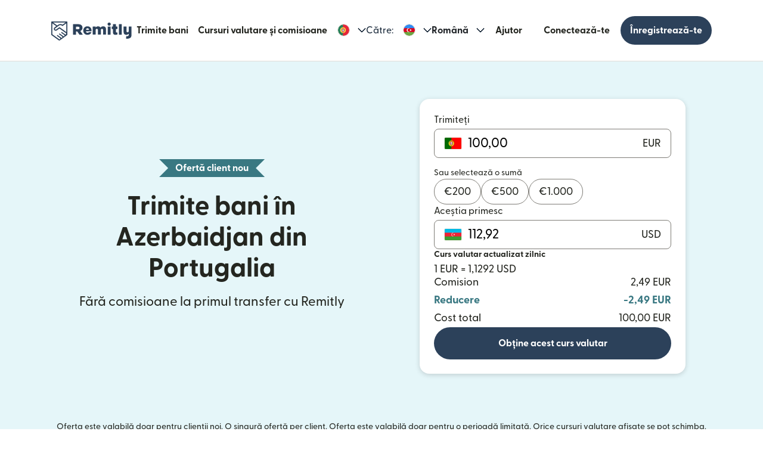

--- FILE ---
content_type: text/html; charset=utf-8
request_url: https://www.remitly.com/pt/ro/azerbaijan
body_size: 90995
content:

        <!DOCTYPE html>
        <html lang="ro" class="smooth-scroll">
            <head>
                <meta charSet="utf-8"/><meta http-equiv="x-ua-compatible" content="ie=edge"/><meta name="viewport" content="width=device-width, initial-scale=1, minimum-scale=1"/><meta name="format-detection" content="telephone=no"/><meta name="description" content="Trimite bani online în Azerbaidjan mai rapid și mai securizat din Portugalia cu Remitly și descoperă cursurile noastre valutare excelente și comisioanele mici pentru transferurile de bani."/><link rel="preconnect" href="https://media.remitly.io"/><link rel="preconnect" href="https://cdn.remitly.com"/><link rel="preconnect" href="https://uel.remitly.io"/><link rel="preconnect" href="https://www.googletagmanager.com"/><link rel="preconnect" href="https://remitly-3pjs.com"/><meta name="twitter:card" content="app"/><meta name="twitter:site" content="@remitly"/><meta name="twitter:title" content="Trimite bani în Azerbaidjan din Portugalia cu Remitly"/><meta name="twitter:description" content="Trimite bani online în Azerbaidjan mai rapid și mai securizat din Portugalia cu Remitly și descoperă cursurile noastre valutare excelente și comisioanele mici pentru transferurile de bani."/><meta name="twitter:image" content="https://cdn.remitly.com/images/v1/img/icon_250x250_eafa15c2d7fcb1c4dd9.GJaJpUFQyIyvTCIY.png"/><meta name="twitter:app:country" content="PT"/><meta name="twitter:app:id:iphone" content="674258465"/><meta name="twitter:app:id:ipad" content="674258465"/><meta name="twitter:app:id:googleplay" content="com.remitly.androidapp"/><meta property="og:type" content="website"/><meta property="og:site_name" content="Remitly"/><meta property="og:title" content="Trimite bani în Azerbaidjan din Portugalia cu Remitly"/><meta property="og:description" content="Trimite bani online în Azerbaidjan mai rapid și mai securizat din Portugalia cu Remitly și descoperă cursurile noastre valutare excelente și comisioanele mici pentru transferurile de bani."/><meta property="og:image" content="https://cdn.remitly.com/images/v1/img/icon_250x250_eafa15c2d7fcb1c4dd9.GJaJpUFQyIyvTCIY.png"/><meta property="og:locale" content="ro_PT"/><meta property="fb:app_id" content="228837610499129"/><link rel="icon" href="https://media.remitly.io/favicon_48x48.Sv52ZGOCClWtzsgL.png" type="image/png"/><link rel="icon" href="https://media.remitly.io/favicon_48x48.Sv52ZGOCClWtzsgL.png" sizes="48x48" type="image/png"/><link rel="icon" href="https://media.remitly.io/favicon_32x32.O2fMVZt0JQtQzuBO.png" sizes="32x32" type="image/png"/><link rel="icon" href="https://media.remitly.io/favicon_16x16.SESfNpzr0nqLy3wt.png" sizes="16x16" type="image/png"/><link rel="apple-touch-icon" href="https://media.remitly.io/apple_touch_icon.bD56TI2smTyVsGd5.png"/><link rel="manifest"/><meta name="google-site-verification" content="8hU9vvFsG4dVviDpbcBgVRIgVKVOrvuXt-5Qe2UTc90"/><meta name="google-site-verification" content="3S4jqCadm5IEnVx_4NBWXzZ3zpGIgtrawajjSzSo2nw"/><meta name="google-site-verification" content="gAyPKvgJdpUK860LzFrEd_OcHT-bzPiIMcdLLm6dP5E"/><meta name="google-site-verification" content="8pLZRACRsWhtDnv07LFx695ot_t3pfTVu8yRYYk3UrY"/><meta name="mobile-web-app-capable" content="yes"/><meta name="apple-itunes-app" content="app-id=674258465, app-argument=https://www.remitly.com/pt/ro/mobile"/><title>Trimite bani în Azerbaidjan din Portugalia cu Remitly</title><script type="application/ld+json" nonce="1a1ab63d77b6ffdf312a9777be86247f30b8e9a5df3d05c7196a61fe9a7f3bb6">{"@context":"https://schema.org","@graph":[{"@type":"Service","@id":"https://www.remitly.com/pt/ro/azerbaijan#service","serviceType":"Money transfer from Portugalia to Azerbaidjan","provider":{"@id":"https://www.remitly.com/#org"},"areaServed":[{"@type":"Country","name":"Portugalia"},{"@type":"Country","name":"Azerbaidjan"}],"url":"https://www.remitly.com/pt/ro/azerbaijan","potentialAction":{"@type":"MoneyTransfer","fromLocation":{"@type":"Country","name":"Portugalia"},"toLocation":{"@type":"Country","name":"Azerbaidjan"},"target":{"@type":"EntryPoint","urlTemplate":"https://www.remitly.com/pt/ro/azerbaijan#start"}}},{"@type":"Organization","@id":"https://www.remitly.com/#org","name":"Remitly","legalName":"Remitly Global, Inc.","url":"https://www.remitly.com","logo":{"@type":"ImageObject","@id":"https://www.remitly.com/#logo","url":"https://cdn.remitly.com/images/v1/img/remtily_logo_vertical_midnight_b.6eT0nA18TSlQIsjllF72RN.png"},"sameAs":["https://www.facebook.com/Remitly/","https://www.linkedin.com/company/remitly/","https://x.com/remitly","https://www.youtube.com/channel/UCQy0EOfxAxlrbAJ7gL8xuYA","https://www.instagram.com/remitly/"],"contactPoint":[{"@type":"ContactPoint","contactType":"Customer Service","telephone":"+1-888-736-4859","areaServed":"US","availableLanguage":["English","Spanish"]}],"address":{"@type":"PostalAddress","streetAddress":"401 Union Street Suite 1000","addressLocality":"Seattle","addressRegion":"WA","postalCode":"98101","addressCountry":"US"},"founder":[{"@type":"Person","name":"Matt Oppenheimer"},{"@type":"Person","name":"Josh Hug"},{"@type":"Person","name":"Shivaas Gulati"}],"foundingDate":"2011-04-01","foundingLocation":{"@type":"Place","name":"Seattle, Washington, United States","address":{"@type":"PostalAddress","addressLocality":"Seattle","addressRegion":"WA","addressCountry":"US"}},"description":"Remitly is a global digital remittance company facilitating fast, secure, and affordable international money transfers, especially popular among immigrants and expatriates sending money home.","keywords":"remittance, money transfer, international payments, digital payments, financial services, fintech","areaServed":"Worldwide"},{"@type":"Product","name":"Remitly Inc.","aggregateRating":{"@type":"AggregateRating","url":"https://apps.apple.com/us/app/remitly-send-money-transfer/id674258465?uo=4","ratingValue":"4.86781","bestRating":"5","worstRating":"1","ratingCount":"3947281"}}]}</script><meta name="twitter:url" content="https://www.remitly.com/pt/ro/azerbaijan"/><link rel="canonical" href="https://www.remitly.com/pt/ro/azerbaijan"/><meta property="og:url" content="https://www.remitly.com/pt/ro/azerbaijan"/><link rel="alternate" href="https://www.remitly.com/ie/en/azerbaijan" hrefLang="en-ie"/><link rel="alternate" href="https://www.remitly.com/ae/en/azerbaijan" hrefLang="en-ae"/><link rel="alternate" href="https://www.remitly.com/us/en/azerbaijan" hrefLang="en-us"/><link rel="alternate" href="https://www.remitly.com/mt/en/azerbaijan" hrefLang="en-mt"/><link rel="alternate" href="https://www.remitly.com/sg/en/azerbaijan" hrefLang="en-sg"/><link rel="alternate" href="https://www.remitly.com/au/en/azerbaijan" hrefLang="en-au"/><link rel="alternate" href="https://www.remitly.com/sk/en/azerbaijan" hrefLang="en-sk"/><link rel="alternate" href="https://www.remitly.com/gb/en/azerbaijan" hrefLang="en-gb"/><link rel="alternate" href="https://www.remitly.com/gr/en/azerbaijan" hrefLang="en-gr"/><link rel="alternate" href="https://www.remitly.com/at/en/azerbaijan" hrefLang="en-at"/><link rel="alternate" href="https://www.remitly.com/pt/en/azerbaijan" hrefLang="en-pt"/><link rel="alternate" href="https://www.remitly.com/lt/en/azerbaijan" hrefLang="en-lt"/><link rel="alternate" href="https://www.remitly.com/fi/en/azerbaijan" hrefLang="en-fi"/><link rel="alternate" href="https://www.remitly.com/es/en/azerbaijan" hrefLang="en-es"/><link rel="alternate" href="https://www.remitly.com/it/en/azerbaijan" hrefLang="en-it"/><link rel="alternate" href="https://www.remitly.com/be/en/azerbaijan" hrefLang="en-be"/><link rel="alternate" href="https://www.remitly.com/de/en/azerbaijan" hrefLang="en-de"/><link rel="alternate" href="https://www.remitly.com/cy/en/azerbaijan" hrefLang="en-cy"/><link rel="alternate" href="https://www.remitly.com/lv/en/azerbaijan" hrefLang="en-lv"/><link rel="alternate" href="https://www.remitly.com/ro/en/azerbaijan" hrefLang="en-ro"/><link rel="alternate" href="https://www.remitly.com/fr/en/azerbaijan" hrefLang="en-fr"/><link rel="alternate" href="https://www.remitly.com/cz/en/azerbaijan" hrefLang="en-cz"/><link rel="alternate" href="https://www.remitly.com/li/en/azerbaijan" hrefLang="en-li"/><link rel="alternate" href="https://www.remitly.com/nl/en/azerbaijan" hrefLang="en-nl"/><link rel="alternate" href="https://www.remitly.com/nz/en/azerbaijan" hrefLang="en-nz"/><link rel="alternate" href="https://www.remitly.com/ie/es/azerbaijan" hrefLang="es-ie"/><link rel="alternate" href="https://www.remitly.com/ae/es/azerbaijan" hrefLang="es-ae"/><link rel="alternate" href="https://www.remitly.com/us/es/azerbaijan" hrefLang="es-us"/><link rel="alternate" href="https://www.remitly.com/mt/es/azerbaijan" hrefLang="es-mt"/><link rel="alternate" href="https://www.remitly.com/sg/es/azerbaijan" hrefLang="es-sg"/><link rel="alternate" href="https://www.remitly.com/au/es/azerbaijan" hrefLang="es-au"/><link rel="alternate" href="https://www.remitly.com/sk/es/azerbaijan" hrefLang="es-sk"/><link rel="alternate" href="https://www.remitly.com/gb/es/azerbaijan" hrefLang="es-gb"/><link rel="alternate" href="https://www.remitly.com/gr/es/azerbaijan" hrefLang="es-gr"/><link rel="alternate" href="https://www.remitly.com/at/es/azerbaijan" hrefLang="es-at"/><link rel="alternate" href="https://www.remitly.com/pt/es/azerbaijan" hrefLang="es-pt"/><link rel="alternate" href="https://www.remitly.com/lt/es/azerbaijan" hrefLang="es-lt"/><link rel="alternate" href="https://www.remitly.com/fi/es/azerbaijan" hrefLang="es-fi"/><link rel="alternate" href="https://www.remitly.com/es/es/azerbaijan" hrefLang="es-es"/><link rel="alternate" href="https://www.remitly.com/it/es/azerbaijan" hrefLang="es-it"/><link rel="alternate" href="https://www.remitly.com/be/es/azerbaijan" hrefLang="es-be"/><link rel="alternate" href="https://www.remitly.com/de/es/azerbaijan" hrefLang="es-de"/><link rel="alternate" href="https://www.remitly.com/cy/es/azerbaijan" hrefLang="es-cy"/><link rel="alternate" href="https://www.remitly.com/lv/es/azerbaijan" hrefLang="es-lv"/><link rel="alternate" href="https://www.remitly.com/ro/es/azerbaijan" hrefLang="es-ro"/><link rel="alternate" href="https://www.remitly.com/fr/es/azerbaijan" hrefLang="es-fr"/><link rel="alternate" href="https://www.remitly.com/cz/es/azerbaijan" hrefLang="es-cz"/><link rel="alternate" href="https://www.remitly.com/li/es/azerbaijan" hrefLang="es-li"/><link rel="alternate" href="https://www.remitly.com/nl/es/azerbaijan" hrefLang="es-nl"/><link rel="alternate" href="https://www.remitly.com/nz/es/azerbaijan" hrefLang="es-nz"/><link rel="alternate" href="https://www.remitly.com/ie/bn/azerbaijan" hrefLang="bn-ie"/><link rel="alternate" href="https://www.remitly.com/ae/bn/azerbaijan" hrefLang="bn-ae"/><link rel="alternate" href="https://www.remitly.com/us/bn/azerbaijan" hrefLang="bn-us"/><link rel="alternate" href="https://www.remitly.com/mt/bn/azerbaijan" hrefLang="bn-mt"/><link rel="alternate" href="https://www.remitly.com/sg/bn/azerbaijan" hrefLang="bn-sg"/><link rel="alternate" href="https://www.remitly.com/au/bn/azerbaijan" hrefLang="bn-au"/><link rel="alternate" href="https://www.remitly.com/sk/bn/azerbaijan" hrefLang="bn-sk"/><link rel="alternate" href="https://www.remitly.com/gb/bn/azerbaijan" hrefLang="bn-gb"/><link rel="alternate" href="https://www.remitly.com/gr/bn/azerbaijan" hrefLang="bn-gr"/><link rel="alternate" href="https://www.remitly.com/at/bn/azerbaijan" hrefLang="bn-at"/><link rel="alternate" href="https://www.remitly.com/pt/bn/azerbaijan" hrefLang="bn-pt"/><link rel="alternate" href="https://www.remitly.com/lt/bn/azerbaijan" hrefLang="bn-lt"/><link rel="alternate" href="https://www.remitly.com/fi/bn/azerbaijan" hrefLang="bn-fi"/><link rel="alternate" href="https://www.remitly.com/es/bn/azerbaijan" hrefLang="bn-es"/><link rel="alternate" href="https://www.remitly.com/it/bn/azerbaijan" hrefLang="bn-it"/><link rel="alternate" href="https://www.remitly.com/be/bn/azerbaijan" hrefLang="bn-be"/><link rel="alternate" href="https://www.remitly.com/de/bn/azerbaijan" hrefLang="bn-de"/><link rel="alternate" href="https://www.remitly.com/cy/bn/azerbaijan" hrefLang="bn-cy"/><link rel="alternate" href="https://www.remitly.com/lv/bn/azerbaijan" hrefLang="bn-lv"/><link rel="alternate" href="https://www.remitly.com/ro/bn/azerbaijan" hrefLang="bn-ro"/><link rel="alternate" href="https://www.remitly.com/fr/bn/azerbaijan" hrefLang="bn-fr"/><link rel="alternate" href="https://www.remitly.com/cz/bn/azerbaijan" hrefLang="bn-cz"/><link rel="alternate" href="https://www.remitly.com/li/bn/azerbaijan" hrefLang="bn-li"/><link rel="alternate" href="https://www.remitly.com/nl/bn/azerbaijan" hrefLang="bn-nl"/><link rel="alternate" href="https://www.remitly.com/nz/bn/azerbaijan" hrefLang="bn-nz"/><link rel="alternate" href="https://www.remitly.com/ie/de/azerbaijan" hrefLang="de-ie"/><link rel="alternate" href="https://www.remitly.com/ae/de/azerbaijan" hrefLang="de-ae"/><link rel="alternate" href="https://www.remitly.com/us/de/azerbaijan" hrefLang="de-us"/><link rel="alternate" href="https://www.remitly.com/mt/de/azerbaijan" hrefLang="de-mt"/><link rel="alternate" href="https://www.remitly.com/sg/de/azerbaijan" hrefLang="de-sg"/><link rel="alternate" href="https://www.remitly.com/au/de/azerbaijan" hrefLang="de-au"/><link rel="alternate" href="https://www.remitly.com/sk/de/azerbaijan" hrefLang="de-sk"/><link rel="alternate" href="https://www.remitly.com/gb/de/azerbaijan" hrefLang="de-gb"/><link rel="alternate" href="https://www.remitly.com/gr/de/azerbaijan" hrefLang="de-gr"/><link rel="alternate" href="https://www.remitly.com/at/de/azerbaijan" hrefLang="de-at"/><link rel="alternate" href="https://www.remitly.com/pt/de/azerbaijan" hrefLang="de-pt"/><link rel="alternate" href="https://www.remitly.com/lt/de/azerbaijan" hrefLang="de-lt"/><link rel="alternate" href="https://www.remitly.com/fi/de/azerbaijan" hrefLang="de-fi"/><link rel="alternate" href="https://www.remitly.com/es/de/azerbaijan" hrefLang="de-es"/><link rel="alternate" href="https://www.remitly.com/it/de/azerbaijan" hrefLang="de-it"/><link rel="alternate" href="https://www.remitly.com/be/de/azerbaijan" hrefLang="de-be"/><link rel="alternate" href="https://www.remitly.com/de/de/azerbaijan" hrefLang="de-de"/><link rel="alternate" href="https://www.remitly.com/cy/de/azerbaijan" hrefLang="de-cy"/><link rel="alternate" href="https://www.remitly.com/lv/de/azerbaijan" hrefLang="de-lv"/><link rel="alternate" href="https://www.remitly.com/ro/de/azerbaijan" hrefLang="de-ro"/><link rel="alternate" href="https://www.remitly.com/fr/de/azerbaijan" hrefLang="de-fr"/><link rel="alternate" href="https://www.remitly.com/cz/de/azerbaijan" hrefLang="de-cz"/><link rel="alternate" href="https://www.remitly.com/li/de/azerbaijan" hrefLang="de-li"/><link rel="alternate" href="https://www.remitly.com/nl/de/azerbaijan" hrefLang="de-nl"/><link rel="alternate" href="https://www.remitly.com/nz/de/azerbaijan" hrefLang="de-nz"/><link rel="alternate" href="https://www.remitly.com/ie/fr/azerbaijan" hrefLang="fr-ie"/><link rel="alternate" href="https://www.remitly.com/ae/fr/azerbaijan" hrefLang="fr-ae"/><link rel="alternate" href="https://www.remitly.com/us/fr/azerbaijan" hrefLang="fr-us"/><link rel="alternate" href="https://www.remitly.com/mt/fr/azerbaijan" hrefLang="fr-mt"/><link rel="alternate" href="https://www.remitly.com/sg/fr/azerbaijan" hrefLang="fr-sg"/><link rel="alternate" href="https://www.remitly.com/au/fr/azerbaijan" hrefLang="fr-au"/><link rel="alternate" href="https://www.remitly.com/sk/fr/azerbaijan" hrefLang="fr-sk"/><link rel="alternate" href="https://www.remitly.com/gb/fr/azerbaijan" hrefLang="fr-gb"/><link rel="alternate" href="https://www.remitly.com/gr/fr/azerbaijan" hrefLang="fr-gr"/><link rel="alternate" href="https://www.remitly.com/at/fr/azerbaijan" hrefLang="fr-at"/><link rel="alternate" href="https://www.remitly.com/pt/fr/azerbaijan" hrefLang="fr-pt"/><link rel="alternate" href="https://www.remitly.com/lt/fr/azerbaijan" hrefLang="fr-lt"/><link rel="alternate" href="https://www.remitly.com/fi/fr/azerbaijan" hrefLang="fr-fi"/><link rel="alternate" href="https://www.remitly.com/es/fr/azerbaijan" hrefLang="fr-es"/><link rel="alternate" href="https://www.remitly.com/it/fr/azerbaijan" hrefLang="fr-it"/><link rel="alternate" href="https://www.remitly.com/be/fr/azerbaijan" hrefLang="fr-be"/><link rel="alternate" href="https://www.remitly.com/de/fr/azerbaijan" hrefLang="fr-de"/><link rel="alternate" href="https://www.remitly.com/cy/fr/azerbaijan" hrefLang="fr-cy"/><link rel="alternate" href="https://www.remitly.com/lv/fr/azerbaijan" hrefLang="fr-lv"/><link rel="alternate" href="https://www.remitly.com/ro/fr/azerbaijan" hrefLang="fr-ro"/><link rel="alternate" href="https://www.remitly.com/fr/fr/azerbaijan" hrefLang="fr-fr"/><link rel="alternate" href="https://www.remitly.com/cz/fr/azerbaijan" hrefLang="fr-cz"/><link rel="alternate" href="https://www.remitly.com/li/fr/azerbaijan" hrefLang="fr-li"/><link rel="alternate" href="https://www.remitly.com/nl/fr/azerbaijan" hrefLang="fr-nl"/><link rel="alternate" href="https://www.remitly.com/nz/fr/azerbaijan" hrefLang="fr-nz"/><link rel="alternate" href="https://www.remitly.com/ie/hi/azerbaijan" hrefLang="hi-ie"/><link rel="alternate" href="https://www.remitly.com/ae/hi/azerbaijan" hrefLang="hi-ae"/><link rel="alternate" href="https://www.remitly.com/us/hi/azerbaijan" hrefLang="hi-us"/><link rel="alternate" href="https://www.remitly.com/mt/hi/azerbaijan" hrefLang="hi-mt"/><link rel="alternate" href="https://www.remitly.com/sg/hi/azerbaijan" hrefLang="hi-sg"/><link rel="alternate" href="https://www.remitly.com/au/hi/azerbaijan" hrefLang="hi-au"/><link rel="alternate" href="https://www.remitly.com/sk/hi/azerbaijan" hrefLang="hi-sk"/><link rel="alternate" href="https://www.remitly.com/gb/hi/azerbaijan" hrefLang="hi-gb"/><link rel="alternate" href="https://www.remitly.com/gr/hi/azerbaijan" hrefLang="hi-gr"/><link rel="alternate" href="https://www.remitly.com/at/hi/azerbaijan" hrefLang="hi-at"/><link rel="alternate" href="https://www.remitly.com/pt/hi/azerbaijan" hrefLang="hi-pt"/><link rel="alternate" href="https://www.remitly.com/lt/hi/azerbaijan" hrefLang="hi-lt"/><link rel="alternate" href="https://www.remitly.com/fi/hi/azerbaijan" hrefLang="hi-fi"/><link rel="alternate" href="https://www.remitly.com/es/hi/azerbaijan" hrefLang="hi-es"/><link rel="alternate" href="https://www.remitly.com/it/hi/azerbaijan" hrefLang="hi-it"/><link rel="alternate" href="https://www.remitly.com/be/hi/azerbaijan" hrefLang="hi-be"/><link rel="alternate" href="https://www.remitly.com/de/hi/azerbaijan" hrefLang="hi-de"/><link rel="alternate" href="https://www.remitly.com/cy/hi/azerbaijan" hrefLang="hi-cy"/><link rel="alternate" href="https://www.remitly.com/lv/hi/azerbaijan" hrefLang="hi-lv"/><link rel="alternate" href="https://www.remitly.com/ro/hi/azerbaijan" hrefLang="hi-ro"/><link rel="alternate" href="https://www.remitly.com/fr/hi/azerbaijan" hrefLang="hi-fr"/><link rel="alternate" href="https://www.remitly.com/cz/hi/azerbaijan" hrefLang="hi-cz"/><link rel="alternate" href="https://www.remitly.com/li/hi/azerbaijan" hrefLang="hi-li"/><link rel="alternate" href="https://www.remitly.com/nl/hi/azerbaijan" hrefLang="hi-nl"/><link rel="alternate" href="https://www.remitly.com/nz/hi/azerbaijan" hrefLang="hi-nz"/><link rel="alternate" href="https://www.remitly.com/ie/it/azerbaijan" hrefLang="it-ie"/><link rel="alternate" href="https://www.remitly.com/ae/it/azerbaijan" hrefLang="it-ae"/><link rel="alternate" href="https://www.remitly.com/us/it/azerbaijan" hrefLang="it-us"/><link rel="alternate" href="https://www.remitly.com/mt/it/azerbaijan" hrefLang="it-mt"/><link rel="alternate" href="https://www.remitly.com/sg/it/azerbaijan" hrefLang="it-sg"/><link rel="alternate" href="https://www.remitly.com/au/it/azerbaijan" hrefLang="it-au"/><link rel="alternate" href="https://www.remitly.com/sk/it/azerbaijan" hrefLang="it-sk"/><link rel="alternate" href="https://www.remitly.com/gb/it/azerbaijan" hrefLang="it-gb"/><link rel="alternate" href="https://www.remitly.com/gr/it/azerbaijan" hrefLang="it-gr"/><link rel="alternate" href="https://www.remitly.com/at/it/azerbaijan" hrefLang="it-at"/><link rel="alternate" href="https://www.remitly.com/pt/it/azerbaijan" hrefLang="it-pt"/><link rel="alternate" href="https://www.remitly.com/lt/it/azerbaijan" hrefLang="it-lt"/><link rel="alternate" href="https://www.remitly.com/fi/it/azerbaijan" hrefLang="it-fi"/><link rel="alternate" href="https://www.remitly.com/es/it/azerbaijan" hrefLang="it-es"/><link rel="alternate" href="https://www.remitly.com/it/it/azerbaijan" hrefLang="it-it"/><link rel="alternate" href="https://www.remitly.com/be/it/azerbaijan" hrefLang="it-be"/><link rel="alternate" href="https://www.remitly.com/de/it/azerbaijan" hrefLang="it-de"/><link rel="alternate" href="https://www.remitly.com/cy/it/azerbaijan" hrefLang="it-cy"/><link rel="alternate" href="https://www.remitly.com/lv/it/azerbaijan" hrefLang="it-lv"/><link rel="alternate" href="https://www.remitly.com/ro/it/azerbaijan" hrefLang="it-ro"/><link rel="alternate" href="https://www.remitly.com/fr/it/azerbaijan" hrefLang="it-fr"/><link rel="alternate" href="https://www.remitly.com/cz/it/azerbaijan" hrefLang="it-cz"/><link rel="alternate" href="https://www.remitly.com/li/it/azerbaijan" hrefLang="it-li"/><link rel="alternate" href="https://www.remitly.com/nl/it/azerbaijan" hrefLang="it-nl"/><link rel="alternate" href="https://www.remitly.com/nz/it/azerbaijan" hrefLang="it-nz"/><link rel="alternate" href="https://www.remitly.com/ie/ja/azerbaijan" hrefLang="ja-ie"/><link rel="alternate" href="https://www.remitly.com/ae/ja/azerbaijan" hrefLang="ja-ae"/><link rel="alternate" href="https://www.remitly.com/us/ja/azerbaijan" hrefLang="ja-us"/><link rel="alternate" href="https://www.remitly.com/mt/ja/azerbaijan" hrefLang="ja-mt"/><link rel="alternate" href="https://www.remitly.com/sg/ja/azerbaijan" hrefLang="ja-sg"/><link rel="alternate" href="https://www.remitly.com/au/ja/azerbaijan" hrefLang="ja-au"/><link rel="alternate" href="https://www.remitly.com/sk/ja/azerbaijan" hrefLang="ja-sk"/><link rel="alternate" href="https://www.remitly.com/gb/ja/azerbaijan" hrefLang="ja-gb"/><link rel="alternate" href="https://www.remitly.com/gr/ja/azerbaijan" hrefLang="ja-gr"/><link rel="alternate" href="https://www.remitly.com/at/ja/azerbaijan" hrefLang="ja-at"/><link rel="alternate" href="https://www.remitly.com/pt/ja/azerbaijan" hrefLang="ja-pt"/><link rel="alternate" href="https://www.remitly.com/lt/ja/azerbaijan" hrefLang="ja-lt"/><link rel="alternate" href="https://www.remitly.com/fi/ja/azerbaijan" hrefLang="ja-fi"/><link rel="alternate" href="https://www.remitly.com/es/ja/azerbaijan" hrefLang="ja-es"/><link rel="alternate" href="https://www.remitly.com/it/ja/azerbaijan" hrefLang="ja-it"/><link rel="alternate" href="https://www.remitly.com/be/ja/azerbaijan" hrefLang="ja-be"/><link rel="alternate" href="https://www.remitly.com/de/ja/azerbaijan" hrefLang="ja-de"/><link rel="alternate" href="https://www.remitly.com/cy/ja/azerbaijan" hrefLang="ja-cy"/><link rel="alternate" href="https://www.remitly.com/lv/ja/azerbaijan" hrefLang="ja-lv"/><link rel="alternate" href="https://www.remitly.com/ro/ja/azerbaijan" hrefLang="ja-ro"/><link rel="alternate" href="https://www.remitly.com/fr/ja/azerbaijan" hrefLang="ja-fr"/><link rel="alternate" href="https://www.remitly.com/cz/ja/azerbaijan" hrefLang="ja-cz"/><link rel="alternate" href="https://www.remitly.com/li/ja/azerbaijan" hrefLang="ja-li"/><link rel="alternate" href="https://www.remitly.com/nl/ja/azerbaijan" hrefLang="ja-nl"/><link rel="alternate" href="https://www.remitly.com/nz/ja/azerbaijan" hrefLang="ja-nz"/><link rel="alternate" href="https://www.remitly.com/ie/ko/azerbaijan" hrefLang="ko-ie"/><link rel="alternate" href="https://www.remitly.com/ae/ko/azerbaijan" hrefLang="ko-ae"/><link rel="alternate" href="https://www.remitly.com/us/ko/azerbaijan" hrefLang="ko-us"/><link rel="alternate" href="https://www.remitly.com/mt/ko/azerbaijan" hrefLang="ko-mt"/><link rel="alternate" href="https://www.remitly.com/sg/ko/azerbaijan" hrefLang="ko-sg"/><link rel="alternate" href="https://www.remitly.com/au/ko/azerbaijan" hrefLang="ko-au"/><link rel="alternate" href="https://www.remitly.com/sk/ko/azerbaijan" hrefLang="ko-sk"/><link rel="alternate" href="https://www.remitly.com/gb/ko/azerbaijan" hrefLang="ko-gb"/><link rel="alternate" href="https://www.remitly.com/gr/ko/azerbaijan" hrefLang="ko-gr"/><link rel="alternate" href="https://www.remitly.com/at/ko/azerbaijan" hrefLang="ko-at"/><link rel="alternate" href="https://www.remitly.com/pt/ko/azerbaijan" hrefLang="ko-pt"/><link rel="alternate" href="https://www.remitly.com/lt/ko/azerbaijan" hrefLang="ko-lt"/><link rel="alternate" href="https://www.remitly.com/fi/ko/azerbaijan" hrefLang="ko-fi"/><link rel="alternate" href="https://www.remitly.com/es/ko/azerbaijan" hrefLang="ko-es"/><link rel="alternate" href="https://www.remitly.com/it/ko/azerbaijan" hrefLang="ko-it"/><link rel="alternate" href="https://www.remitly.com/be/ko/azerbaijan" hrefLang="ko-be"/><link rel="alternate" href="https://www.remitly.com/de/ko/azerbaijan" hrefLang="ko-de"/><link rel="alternate" href="https://www.remitly.com/cy/ko/azerbaijan" hrefLang="ko-cy"/><link rel="alternate" href="https://www.remitly.com/lv/ko/azerbaijan" hrefLang="ko-lv"/><link rel="alternate" href="https://www.remitly.com/ro/ko/azerbaijan" hrefLang="ko-ro"/><link rel="alternate" href="https://www.remitly.com/fr/ko/azerbaijan" hrefLang="ko-fr"/><link rel="alternate" href="https://www.remitly.com/cz/ko/azerbaijan" hrefLang="ko-cz"/><link rel="alternate" href="https://www.remitly.com/li/ko/azerbaijan" hrefLang="ko-li"/><link rel="alternate" href="https://www.remitly.com/nl/ko/azerbaijan" hrefLang="ko-nl"/><link rel="alternate" href="https://www.remitly.com/nz/ko/azerbaijan" hrefLang="ko-nz"/><link rel="alternate" href="https://www.remitly.com/ie/nl/azerbaijan" hrefLang="nl-ie"/><link rel="alternate" href="https://www.remitly.com/ae/nl/azerbaijan" hrefLang="nl-ae"/><link rel="alternate" href="https://www.remitly.com/us/nl/azerbaijan" hrefLang="nl-us"/><link rel="alternate" href="https://www.remitly.com/mt/nl/azerbaijan" hrefLang="nl-mt"/><link rel="alternate" href="https://www.remitly.com/sg/nl/azerbaijan" hrefLang="nl-sg"/><link rel="alternate" href="https://www.remitly.com/au/nl/azerbaijan" hrefLang="nl-au"/><link rel="alternate" href="https://www.remitly.com/sk/nl/azerbaijan" hrefLang="nl-sk"/><link rel="alternate" href="https://www.remitly.com/gb/nl/azerbaijan" hrefLang="nl-gb"/><link rel="alternate" href="https://www.remitly.com/gr/nl/azerbaijan" hrefLang="nl-gr"/><link rel="alternate" href="https://www.remitly.com/at/nl/azerbaijan" hrefLang="nl-at"/><link rel="alternate" href="https://www.remitly.com/pt/nl/azerbaijan" hrefLang="nl-pt"/><link rel="alternate" href="https://www.remitly.com/lt/nl/azerbaijan" hrefLang="nl-lt"/><link rel="alternate" href="https://www.remitly.com/fi/nl/azerbaijan" hrefLang="nl-fi"/><link rel="alternate" href="https://www.remitly.com/es/nl/azerbaijan" hrefLang="nl-es"/><link rel="alternate" href="https://www.remitly.com/it/nl/azerbaijan" hrefLang="nl-it"/><link rel="alternate" href="https://www.remitly.com/be/nl/azerbaijan" hrefLang="nl-be"/><link rel="alternate" href="https://www.remitly.com/de/nl/azerbaijan" hrefLang="nl-de"/><link rel="alternate" href="https://www.remitly.com/cy/nl/azerbaijan" hrefLang="nl-cy"/><link rel="alternate" href="https://www.remitly.com/lv/nl/azerbaijan" hrefLang="nl-lv"/><link rel="alternate" href="https://www.remitly.com/ro/nl/azerbaijan" hrefLang="nl-ro"/><link rel="alternate" href="https://www.remitly.com/fr/nl/azerbaijan" hrefLang="nl-fr"/><link rel="alternate" href="https://www.remitly.com/cz/nl/azerbaijan" hrefLang="nl-cz"/><link rel="alternate" href="https://www.remitly.com/li/nl/azerbaijan" hrefLang="nl-li"/><link rel="alternate" href="https://www.remitly.com/nl/nl/azerbaijan" hrefLang="nl-nl"/><link rel="alternate" href="https://www.remitly.com/nz/nl/azerbaijan" hrefLang="nl-nz"/><link rel="alternate" href="https://www.remitly.com/ie/pl/azerbaijan" hrefLang="pl-ie"/><link rel="alternate" href="https://www.remitly.com/ae/pl/azerbaijan" hrefLang="pl-ae"/><link rel="alternate" href="https://www.remitly.com/us/pl/azerbaijan" hrefLang="pl-us"/><link rel="alternate" href="https://www.remitly.com/mt/pl/azerbaijan" hrefLang="pl-mt"/><link rel="alternate" href="https://www.remitly.com/sg/pl/azerbaijan" hrefLang="pl-sg"/><link rel="alternate" href="https://www.remitly.com/au/pl/azerbaijan" hrefLang="pl-au"/><link rel="alternate" href="https://www.remitly.com/sk/pl/azerbaijan" hrefLang="pl-sk"/><link rel="alternate" href="https://www.remitly.com/gb/pl/azerbaijan" hrefLang="pl-gb"/><link rel="alternate" href="https://www.remitly.com/gr/pl/azerbaijan" hrefLang="pl-gr"/><link rel="alternate" href="https://www.remitly.com/at/pl/azerbaijan" hrefLang="pl-at"/><link rel="alternate" href="https://www.remitly.com/pt/pl/azerbaijan" hrefLang="pl-pt"/><link rel="alternate" href="https://www.remitly.com/lt/pl/azerbaijan" hrefLang="pl-lt"/><link rel="alternate" href="https://www.remitly.com/fi/pl/azerbaijan" hrefLang="pl-fi"/><link rel="alternate" href="https://www.remitly.com/es/pl/azerbaijan" hrefLang="pl-es"/><link rel="alternate" href="https://www.remitly.com/it/pl/azerbaijan" hrefLang="pl-it"/><link rel="alternate" href="https://www.remitly.com/be/pl/azerbaijan" hrefLang="pl-be"/><link rel="alternate" href="https://www.remitly.com/de/pl/azerbaijan" hrefLang="pl-de"/><link rel="alternate" href="https://www.remitly.com/cy/pl/azerbaijan" hrefLang="pl-cy"/><link rel="alternate" href="https://www.remitly.com/lv/pl/azerbaijan" hrefLang="pl-lv"/><link rel="alternate" href="https://www.remitly.com/ro/pl/azerbaijan" hrefLang="pl-ro"/><link rel="alternate" href="https://www.remitly.com/fr/pl/azerbaijan" hrefLang="pl-fr"/><link rel="alternate" href="https://www.remitly.com/cz/pl/azerbaijan" hrefLang="pl-cz"/><link rel="alternate" href="https://www.remitly.com/li/pl/azerbaijan" hrefLang="pl-li"/><link rel="alternate" href="https://www.remitly.com/nl/pl/azerbaijan" hrefLang="pl-nl"/><link rel="alternate" href="https://www.remitly.com/nz/pl/azerbaijan" hrefLang="pl-nz"/><link rel="alternate" href="https://www.remitly.com/ie/pt/azerbaijan" hrefLang="pt-ie"/><link rel="alternate" href="https://www.remitly.com/ae/pt/azerbaijan" hrefLang="pt-ae"/><link rel="alternate" href="https://www.remitly.com/us/pt/azerbaijan" hrefLang="pt-us"/><link rel="alternate" href="https://www.remitly.com/mt/pt/azerbaijan" hrefLang="pt-mt"/><link rel="alternate" href="https://www.remitly.com/sg/pt/azerbaijan" hrefLang="pt-sg"/><link rel="alternate" href="https://www.remitly.com/au/pt/azerbaijan" hrefLang="pt-au"/><link rel="alternate" href="https://www.remitly.com/sk/pt/azerbaijan" hrefLang="pt-sk"/><link rel="alternate" href="https://www.remitly.com/gb/pt/azerbaijan" hrefLang="pt-gb"/><link rel="alternate" href="https://www.remitly.com/gr/pt/azerbaijan" hrefLang="pt-gr"/><link rel="alternate" href="https://www.remitly.com/at/pt/azerbaijan" hrefLang="pt-at"/><link rel="alternate" href="https://www.remitly.com/pt/pt/azerbaijan" hrefLang="pt-pt"/><link rel="alternate" href="https://www.remitly.com/lt/pt/azerbaijan" hrefLang="pt-lt"/><link rel="alternate" href="https://www.remitly.com/fi/pt/azerbaijan" hrefLang="pt-fi"/><link rel="alternate" href="https://www.remitly.com/es/pt/azerbaijan" hrefLang="pt-es"/><link rel="alternate" href="https://www.remitly.com/it/pt/azerbaijan" hrefLang="pt-it"/><link rel="alternate" href="https://www.remitly.com/be/pt/azerbaijan" hrefLang="pt-be"/><link rel="alternate" href="https://www.remitly.com/de/pt/azerbaijan" hrefLang="pt-de"/><link rel="alternate" href="https://www.remitly.com/cy/pt/azerbaijan" hrefLang="pt-cy"/><link rel="alternate" href="https://www.remitly.com/lv/pt/azerbaijan" hrefLang="pt-lv"/><link rel="alternate" href="https://www.remitly.com/ro/pt/azerbaijan" hrefLang="pt-ro"/><link rel="alternate" href="https://www.remitly.com/fr/pt/azerbaijan" hrefLang="pt-fr"/><link rel="alternate" href="https://www.remitly.com/cz/pt/azerbaijan" hrefLang="pt-cz"/><link rel="alternate" href="https://www.remitly.com/li/pt/azerbaijan" hrefLang="pt-li"/><link rel="alternate" href="https://www.remitly.com/nl/pt/azerbaijan" hrefLang="pt-nl"/><link rel="alternate" href="https://www.remitly.com/nz/pt/azerbaijan" hrefLang="pt-nz"/><link rel="alternate" href="https://www.remitly.com/ie/ro/azerbaijan" hrefLang="ro-ie"/><link rel="alternate" href="https://www.remitly.com/ae/ro/azerbaijan" hrefLang="ro-ae"/><link rel="alternate" href="https://www.remitly.com/us/ro/azerbaijan" hrefLang="ro-us"/><link rel="alternate" href="https://www.remitly.com/mt/ro/azerbaijan" hrefLang="ro-mt"/><link rel="alternate" href="https://www.remitly.com/sg/ro/azerbaijan" hrefLang="ro-sg"/><link rel="alternate" href="https://www.remitly.com/au/ro/azerbaijan" hrefLang="ro-au"/><link rel="alternate" href="https://www.remitly.com/sk/ro/azerbaijan" hrefLang="ro-sk"/><link rel="alternate" href="https://www.remitly.com/gb/ro/azerbaijan" hrefLang="ro-gb"/><link rel="alternate" href="https://www.remitly.com/gr/ro/azerbaijan" hrefLang="ro-gr"/><link rel="alternate" href="https://www.remitly.com/at/ro/azerbaijan" hrefLang="ro-at"/><link rel="alternate" href="https://www.remitly.com/pt/ro/azerbaijan" hrefLang="ro-pt"/><link rel="alternate" href="https://www.remitly.com/lt/ro/azerbaijan" hrefLang="ro-lt"/><link rel="alternate" href="https://www.remitly.com/fi/ro/azerbaijan" hrefLang="ro-fi"/><link rel="alternate" href="https://www.remitly.com/es/ro/azerbaijan" hrefLang="ro-es"/><link rel="alternate" href="https://www.remitly.com/it/ro/azerbaijan" hrefLang="ro-it"/><link rel="alternate" href="https://www.remitly.com/be/ro/azerbaijan" hrefLang="ro-be"/><link rel="alternate" href="https://www.remitly.com/de/ro/azerbaijan" hrefLang="ro-de"/><link rel="alternate" href="https://www.remitly.com/cy/ro/azerbaijan" hrefLang="ro-cy"/><link rel="alternate" href="https://www.remitly.com/lv/ro/azerbaijan" hrefLang="ro-lv"/><link rel="alternate" href="https://www.remitly.com/ro/ro/azerbaijan" hrefLang="ro-ro"/><link rel="alternate" href="https://www.remitly.com/fr/ro/azerbaijan" hrefLang="ro-fr"/><link rel="alternate" href="https://www.remitly.com/cz/ro/azerbaijan" hrefLang="ro-cz"/><link rel="alternate" href="https://www.remitly.com/li/ro/azerbaijan" hrefLang="ro-li"/><link rel="alternate" href="https://www.remitly.com/nl/ro/azerbaijan" hrefLang="ro-nl"/><link rel="alternate" href="https://www.remitly.com/nz/ro/azerbaijan" hrefLang="ro-nz"/><link rel="alternate" href="https://www.remitly.com/ie/th/azerbaijan" hrefLang="th-ie"/><link rel="alternate" href="https://www.remitly.com/ae/th/azerbaijan" hrefLang="th-ae"/><link rel="alternate" href="https://www.remitly.com/us/th/azerbaijan" hrefLang="th-us"/><link rel="alternate" href="https://www.remitly.com/mt/th/azerbaijan" hrefLang="th-mt"/><link rel="alternate" href="https://www.remitly.com/sg/th/azerbaijan" hrefLang="th-sg"/><link rel="alternate" href="https://www.remitly.com/au/th/azerbaijan" hrefLang="th-au"/><link rel="alternate" href="https://www.remitly.com/sk/th/azerbaijan" hrefLang="th-sk"/><link rel="alternate" href="https://www.remitly.com/gb/th/azerbaijan" hrefLang="th-gb"/><link rel="alternate" href="https://www.remitly.com/gr/th/azerbaijan" hrefLang="th-gr"/><link rel="alternate" href="https://www.remitly.com/at/th/azerbaijan" hrefLang="th-at"/><link rel="alternate" href="https://www.remitly.com/pt/th/azerbaijan" hrefLang="th-pt"/><link rel="alternate" href="https://www.remitly.com/lt/th/azerbaijan" hrefLang="th-lt"/><link rel="alternate" href="https://www.remitly.com/fi/th/azerbaijan" hrefLang="th-fi"/><link rel="alternate" href="https://www.remitly.com/es/th/azerbaijan" hrefLang="th-es"/><link rel="alternate" href="https://www.remitly.com/it/th/azerbaijan" hrefLang="th-it"/><link rel="alternate" href="https://www.remitly.com/be/th/azerbaijan" hrefLang="th-be"/><link rel="alternate" href="https://www.remitly.com/de/th/azerbaijan" hrefLang="th-de"/><link rel="alternate" href="https://www.remitly.com/cy/th/azerbaijan" hrefLang="th-cy"/><link rel="alternate" href="https://www.remitly.com/lv/th/azerbaijan" hrefLang="th-lv"/><link rel="alternate" href="https://www.remitly.com/ro/th/azerbaijan" hrefLang="th-ro"/><link rel="alternate" href="https://www.remitly.com/fr/th/azerbaijan" hrefLang="th-fr"/><link rel="alternate" href="https://www.remitly.com/cz/th/azerbaijan" hrefLang="th-cz"/><link rel="alternate" href="https://www.remitly.com/li/th/azerbaijan" hrefLang="th-li"/><link rel="alternate" href="https://www.remitly.com/nl/th/azerbaijan" hrefLang="th-nl"/><link rel="alternate" href="https://www.remitly.com/nz/th/azerbaijan" hrefLang="th-nz"/><link rel="alternate" href="https://www.remitly.com/ie/tl/azerbaijan" hrefLang="tl-ie"/><link rel="alternate" href="https://www.remitly.com/ae/tl/azerbaijan" hrefLang="tl-ae"/><link rel="alternate" href="https://www.remitly.com/us/tl/azerbaijan" hrefLang="tl-us"/><link rel="alternate" href="https://www.remitly.com/mt/tl/azerbaijan" hrefLang="tl-mt"/><link rel="alternate" href="https://www.remitly.com/sg/tl/azerbaijan" hrefLang="tl-sg"/><link rel="alternate" href="https://www.remitly.com/au/tl/azerbaijan" hrefLang="tl-au"/><link rel="alternate" href="https://www.remitly.com/sk/tl/azerbaijan" hrefLang="tl-sk"/><link rel="alternate" href="https://www.remitly.com/gb/tl/azerbaijan" hrefLang="tl-gb"/><link rel="alternate" href="https://www.remitly.com/gr/tl/azerbaijan" hrefLang="tl-gr"/><link rel="alternate" href="https://www.remitly.com/at/tl/azerbaijan" hrefLang="tl-at"/><link rel="alternate" href="https://www.remitly.com/pt/tl/azerbaijan" hrefLang="tl-pt"/><link rel="alternate" href="https://www.remitly.com/lt/tl/azerbaijan" hrefLang="tl-lt"/><link rel="alternate" href="https://www.remitly.com/fi/tl/azerbaijan" hrefLang="tl-fi"/><link rel="alternate" href="https://www.remitly.com/es/tl/azerbaijan" hrefLang="tl-es"/><link rel="alternate" href="https://www.remitly.com/it/tl/azerbaijan" hrefLang="tl-it"/><link rel="alternate" href="https://www.remitly.com/be/tl/azerbaijan" hrefLang="tl-be"/><link rel="alternate" href="https://www.remitly.com/de/tl/azerbaijan" hrefLang="tl-de"/><link rel="alternate" href="https://www.remitly.com/cy/tl/azerbaijan" hrefLang="tl-cy"/><link rel="alternate" href="https://www.remitly.com/lv/tl/azerbaijan" hrefLang="tl-lv"/><link rel="alternate" href="https://www.remitly.com/ro/tl/azerbaijan" hrefLang="tl-ro"/><link rel="alternate" href="https://www.remitly.com/fr/tl/azerbaijan" hrefLang="tl-fr"/><link rel="alternate" href="https://www.remitly.com/cz/tl/azerbaijan" hrefLang="tl-cz"/><link rel="alternate" href="https://www.remitly.com/li/tl/azerbaijan" hrefLang="tl-li"/><link rel="alternate" href="https://www.remitly.com/nl/tl/azerbaijan" hrefLang="tl-nl"/><link rel="alternate" href="https://www.remitly.com/nz/tl/azerbaijan" hrefLang="tl-nz"/><link rel="alternate" href="https://www.remitly.com/ie/tr/azerbaijan" hrefLang="tr-ie"/><link rel="alternate" href="https://www.remitly.com/ae/tr/azerbaijan" hrefLang="tr-ae"/><link rel="alternate" href="https://www.remitly.com/us/tr/azerbaijan" hrefLang="tr-us"/><link rel="alternate" href="https://www.remitly.com/mt/tr/azerbaijan" hrefLang="tr-mt"/><link rel="alternate" href="https://www.remitly.com/sg/tr/azerbaijan" hrefLang="tr-sg"/><link rel="alternate" href="https://www.remitly.com/au/tr/azerbaijan" hrefLang="tr-au"/><link rel="alternate" href="https://www.remitly.com/sk/tr/azerbaijan" hrefLang="tr-sk"/><link rel="alternate" href="https://www.remitly.com/gb/tr/azerbaijan" hrefLang="tr-gb"/><link rel="alternate" href="https://www.remitly.com/gr/tr/azerbaijan" hrefLang="tr-gr"/><link rel="alternate" href="https://www.remitly.com/at/tr/azerbaijan" hrefLang="tr-at"/><link rel="alternate" href="https://www.remitly.com/pt/tr/azerbaijan" hrefLang="tr-pt"/><link rel="alternate" href="https://www.remitly.com/lt/tr/azerbaijan" hrefLang="tr-lt"/><link rel="alternate" href="https://www.remitly.com/fi/tr/azerbaijan" hrefLang="tr-fi"/><link rel="alternate" href="https://www.remitly.com/es/tr/azerbaijan" hrefLang="tr-es"/><link rel="alternate" href="https://www.remitly.com/it/tr/azerbaijan" hrefLang="tr-it"/><link rel="alternate" href="https://www.remitly.com/be/tr/azerbaijan" hrefLang="tr-be"/><link rel="alternate" href="https://www.remitly.com/de/tr/azerbaijan" hrefLang="tr-de"/><link rel="alternate" href="https://www.remitly.com/cy/tr/azerbaijan" hrefLang="tr-cy"/><link rel="alternate" href="https://www.remitly.com/lv/tr/azerbaijan" hrefLang="tr-lv"/><link rel="alternate" href="https://www.remitly.com/ro/tr/azerbaijan" hrefLang="tr-ro"/><link rel="alternate" href="https://www.remitly.com/fr/tr/azerbaijan" hrefLang="tr-fr"/><link rel="alternate" href="https://www.remitly.com/cz/tr/azerbaijan" hrefLang="tr-cz"/><link rel="alternate" href="https://www.remitly.com/li/tr/azerbaijan" hrefLang="tr-li"/><link rel="alternate" href="https://www.remitly.com/nl/tr/azerbaijan" hrefLang="tr-nl"/><link rel="alternate" href="https://www.remitly.com/nz/tr/azerbaijan" hrefLang="tr-nz"/><link rel="alternate" href="https://www.remitly.com/ie/vi/azerbaijan" hrefLang="vi-ie"/><link rel="alternate" href="https://www.remitly.com/ae/vi/azerbaijan" hrefLang="vi-ae"/><link rel="alternate" href="https://www.remitly.com/us/vi/azerbaijan" hrefLang="vi-us"/><link rel="alternate" href="https://www.remitly.com/mt/vi/azerbaijan" hrefLang="vi-mt"/><link rel="alternate" href="https://www.remitly.com/sg/vi/azerbaijan" hrefLang="vi-sg"/><link rel="alternate" href="https://www.remitly.com/au/vi/azerbaijan" hrefLang="vi-au"/><link rel="alternate" href="https://www.remitly.com/sk/vi/azerbaijan" hrefLang="vi-sk"/><link rel="alternate" href="https://www.remitly.com/gb/vi/azerbaijan" hrefLang="vi-gb"/><link rel="alternate" href="https://www.remitly.com/gr/vi/azerbaijan" hrefLang="vi-gr"/><link rel="alternate" href="https://www.remitly.com/at/vi/azerbaijan" hrefLang="vi-at"/><link rel="alternate" href="https://www.remitly.com/pt/vi/azerbaijan" hrefLang="vi-pt"/><link rel="alternate" href="https://www.remitly.com/lt/vi/azerbaijan" hrefLang="vi-lt"/><link rel="alternate" href="https://www.remitly.com/fi/vi/azerbaijan" hrefLang="vi-fi"/><link rel="alternate" href="https://www.remitly.com/es/vi/azerbaijan" hrefLang="vi-es"/><link rel="alternate" href="https://www.remitly.com/it/vi/azerbaijan" hrefLang="vi-it"/><link rel="alternate" href="https://www.remitly.com/be/vi/azerbaijan" hrefLang="vi-be"/><link rel="alternate" href="https://www.remitly.com/de/vi/azerbaijan" hrefLang="vi-de"/><link rel="alternate" href="https://www.remitly.com/cy/vi/azerbaijan" hrefLang="vi-cy"/><link rel="alternate" href="https://www.remitly.com/lv/vi/azerbaijan" hrefLang="vi-lv"/><link rel="alternate" href="https://www.remitly.com/ro/vi/azerbaijan" hrefLang="vi-ro"/><link rel="alternate" href="https://www.remitly.com/fr/vi/azerbaijan" hrefLang="vi-fr"/><link rel="alternate" href="https://www.remitly.com/cz/vi/azerbaijan" hrefLang="vi-cz"/><link rel="alternate" href="https://www.remitly.com/li/vi/azerbaijan" hrefLang="vi-li"/><link rel="alternate" href="https://www.remitly.com/nl/vi/azerbaijan" hrefLang="vi-nl"/><link rel="alternate" href="https://www.remitly.com/nz/vi/azerbaijan" hrefLang="vi-nz"/><link rel="alternate" href="https://www.remitly.com/ie/zh/azerbaijan" hrefLang="zh-ie"/><link rel="alternate" href="https://www.remitly.com/ae/zh/azerbaijan" hrefLang="zh-ae"/><link rel="alternate" href="https://www.remitly.com/us/zh/azerbaijan" hrefLang="zh-us"/><link rel="alternate" href="https://www.remitly.com/mt/zh/azerbaijan" hrefLang="zh-mt"/><link rel="alternate" href="https://www.remitly.com/sg/zh/azerbaijan" hrefLang="zh-sg"/><link rel="alternate" href="https://www.remitly.com/au/zh/azerbaijan" hrefLang="zh-au"/><link rel="alternate" href="https://www.remitly.com/sk/zh/azerbaijan" hrefLang="zh-sk"/><link rel="alternate" href="https://www.remitly.com/gb/zh/azerbaijan" hrefLang="zh-gb"/><link rel="alternate" href="https://www.remitly.com/gr/zh/azerbaijan" hrefLang="zh-gr"/><link rel="alternate" href="https://www.remitly.com/at/zh/azerbaijan" hrefLang="zh-at"/><link rel="alternate" href="https://www.remitly.com/pt/zh/azerbaijan" hrefLang="zh-pt"/><link rel="alternate" href="https://www.remitly.com/lt/zh/azerbaijan" hrefLang="zh-lt"/><link rel="alternate" href="https://www.remitly.com/fi/zh/azerbaijan" hrefLang="zh-fi"/><link rel="alternate" href="https://www.remitly.com/es/zh/azerbaijan" hrefLang="zh-es"/><link rel="alternate" href="https://www.remitly.com/it/zh/azerbaijan" hrefLang="zh-it"/><link rel="alternate" href="https://www.remitly.com/be/zh/azerbaijan" hrefLang="zh-be"/><link rel="alternate" href="https://www.remitly.com/de/zh/azerbaijan" hrefLang="zh-de"/><link rel="alternate" href="https://www.remitly.com/cy/zh/azerbaijan" hrefLang="zh-cy"/><link rel="alternate" href="https://www.remitly.com/lv/zh/azerbaijan" hrefLang="zh-lv"/><link rel="alternate" href="https://www.remitly.com/ro/zh/azerbaijan" hrefLang="zh-ro"/><link rel="alternate" href="https://www.remitly.com/fr/zh/azerbaijan" hrefLang="zh-fr"/><link rel="alternate" href="https://www.remitly.com/cz/zh/azerbaijan" hrefLang="zh-cz"/><link rel="alternate" href="https://www.remitly.com/li/zh/azerbaijan" hrefLang="zh-li"/><link rel="alternate" href="https://www.remitly.com/nl/zh/azerbaijan" hrefLang="zh-nl"/><link rel="alternate" href="https://www.remitly.com/nz/zh/azerbaijan" hrefLang="zh-nz"/><link rel="preload" href="https://media.remitly.io/greycliffcf-medium-normal.woff2" as="font" type="font/woff2" crossorigin="anonymous"/><link rel="preload" href="https://media.remitly.io/greycliffcf-bold-normal.woff2" as="font" type="font/woff2" crossorigin="anonymous"/><style nonce="1a1ab63d77b6ffdf312a9777be86247f30b8e9a5df3d05c7196a61fe9a7f3bb6">@font-face {
                font-family: "GreycliffCF";
                font-weight: 400;
                font-display: fallback;
                src: url('https://media.remitly.io/greycliffcf-medium-normal.woff2') format('woff2');
            }
                @font-face {
                font-family: "GreycliffCF";
                font-weight: 700;
                font-display: fallback;
                src: url('https://media.remitly.io/greycliffcf-bold-normal.woff2') format('woff2');
            }</style><style nonce="1a1ab63d77b6ffdf312a9777be86247f30b8e9a5df3d05c7196a61fe9a7f3bb6">
/*!
 * Bootstrap Reboot v4.0.0 (https://getbootstrap.com)
 * Copyright 2011-2018 The Bootstrap Authors
 * Copyright 2011-2018 Twitter, Inc.
 * Licensed under MIT (https://github.com/twbs/bootstrap/blob/master/LICENSE)
 * Forked from Normalize.css, licensed MIT (https://github.com/necolas/normalize.css/blob/master/LICENSE.md)
 */*,::after,::before{box-sizing:border-box}html{font-family:sans-serif;line-height:1.15;-webkit-text-size-adjust:100%;-ms-text-size-adjust:100%;-ms-overflow-style:scrollbar;-webkit-tap-highlight-color:transparent}@-ms-viewport{width:device-width}article,aside,dialog,figcaption,figure,footer,header,hgroup,main,nav,section{display:block}body{margin:0;font-family:-apple-system,BlinkMacSystemFont,"Segoe UI",Roboto,"Helvetica Neue",Arial,sans-serif,"Apple Color Emoji","Segoe UI Emoji","Segoe UI Symbol";font-size:1rem;font-weight:400;line-height:1.5;color:#212529;text-align:left;background-color:#fff}[tabindex="-1"]:focus{outline:0!important}hr{box-sizing:content-box;height:0;overflow:visible}h1,h2,h3,h4,h5,h6{margin-top:0;margin-bottom:.5rem}p{margin-top:0;margin-bottom:1rem}abbr[data-original-title],abbr[title]{text-decoration:underline;-webkit-text-decoration:underline dotted;text-decoration:underline dotted;cursor:help;border-bottom:0}address{margin-bottom:1rem;font-style:normal;line-height:inherit}dl,ol,ul{margin-top:0;margin-bottom:1rem}ol ol,ol ul,ul ol,ul ul{margin-bottom:0}dt{font-weight:700}dd{margin-bottom:.5rem;margin-left:0}blockquote{margin:0 0 1rem}dfn{font-style:italic}b,strong{font-weight:bolder}small{font-size:80%}sub,sup{position:relative;font-size:75%;line-height:0;vertical-align:baseline}sub{bottom:-.25em}sup{top:-.5em}a{color:#007bff;text-decoration:none;background-color:transparent;-webkit-text-decoration-skip:objects}a:hover{color:#0056b3;text-decoration:underline}a:not([href]):not([tabindex]){color:inherit;text-decoration:none}a:not([href]):not([tabindex]):focus,a:not([href]):not([tabindex]):hover{color:inherit;text-decoration:none}a:not([href]):not([tabindex]):focus{outline:0}code,kbd,pre,samp{font-family:monospace,monospace;font-size:1em}pre{margin-top:0;margin-bottom:1rem;overflow:auto;-ms-overflow-style:scrollbar}figure{margin:0 0 1rem}img{vertical-align:middle;border-style:none}svg:not(:root){overflow:hidden}table{border-collapse:collapse}caption{padding-top:.75rem;padding-bottom:.75rem;color:#6c757d;text-align:left;caption-side:bottom}th{text-align:inherit}label{display:inline-block;margin-bottom:.5rem}button{border-radius:0}button:focus{outline:1px dotted;outline:5px auto -webkit-focus-ring-color}button,input,optgroup,select,textarea{margin:0;font-family:inherit;font-size:inherit;line-height:inherit}button,input{overflow:visible}button,select{text-transform:none}[type=reset],[type=submit],button,html [type=button]{-webkit-appearance:button}[type=button]::-moz-focus-inner,[type=reset]::-moz-focus-inner,[type=submit]::-moz-focus-inner,button::-moz-focus-inner{padding:0;border-style:none}input[type=checkbox],input[type=radio]{box-sizing:border-box;padding:0}input[type=date],input[type=datetime-local],input[type=month],input[type=time]{-webkit-appearance:listbox}textarea{overflow:auto;resize:vertical}fieldset{min-width:0;padding:0;margin:0;border:0}legend{display:block;width:100%;max-width:100%;padding:0;margin-bottom:.5rem;font-size:1.5rem;line-height:inherit;color:inherit;white-space:normal}progress{vertical-align:baseline}[type=number]::-webkit-inner-spin-button,[type=number]::-webkit-outer-spin-button{height:auto}[type=search]{outline-offset:-2px;-webkit-appearance:none}[type=search]::-webkit-search-cancel-button,[type=search]::-webkit-search-decoration{-webkit-appearance:none}::-webkit-file-upload-button{font:inherit;-webkit-appearance:button}output{display:inline-block}summary{display:list-item;cursor:pointer}template{display:none}[hidden]{display:none!important}
</style>
            <style nonce="1a1ab63d77b6ffdf312a9777be86247f30b8e9a5df3d05c7196a61fe9a7f3bb6">
/*!
    * Bootstrap Grid v4.0.0-beta.2 (https://getbootstrap.com)
    * Copyright 2011-2017 The Bootstrap Authors
    * Copyright 2011-2017 Twitter, Inc.
    * Licensed under MIT (https://github.com/twbs/bootstrap/blob/master/LICENSE)
    */@-ms-viewport{width:device-width}html{box-sizing:border-box;-ms-overflow-style:scrollbar}*,::after,::before{box-sizing:inherit}.rm-container{width:100%;padding-right:15px;padding-left:15px;margin-right:auto;margin-left:auto}@media (min-width:576px){.rm-container{max-width:540px}}@media (min-width:768px){.rm-container{max-width:720px}}@media (min-width:992px){.rm-container{max-width:960px}}@media (min-width:1200px){.rm-container{max-width:1140px}}.container-fluid{width:100%;padding-right:15px;padding-left:15px;margin-right:auto;margin-left:auto}.rm-row{display:-ms-flexbox;display:flex;-ms-flex-wrap:wrap;flex-wrap:wrap;margin-right:-15px;margin-left:-15px}.no-gutters{margin-right:0;margin-left:0}.no-gutters>.rm-col,.no-gutters>[class*=rm-col-]{padding-right:0;padding-left:0}.rm-col,.rm-col-1,.rm-col-10,.rm-col-11,.rm-col-12,.rm-col-2,.rm-col-3,.rm-col-4,.rm-col-5,.rm-col-6,.rm-col-7,.rm-col-8,.rm-col-9,.rm-col-auto,.rm-col-lg,.rm-col-lg-1,.rm-col-lg-10,.rm-col-lg-11,.rm-col-lg-12,.rm-col-lg-2,.rm-col-lg-3,.rm-col-lg-4,.rm-col-lg-5,.rm-col-lg-6,.rm-col-lg-7,.rm-col-lg-8,.rm-col-lg-9,.rm-col-lg-auto,.rm-col-md,.rm-col-md-1,.rm-col-md-10,.rm-col-md-11,.rm-col-md-12,.rm-col-md-2,.rm-col-md-3,.rm-col-md-4,.rm-col-md-5,.rm-col-md-6,.rm-col-md-7,.rm-col-md-8,.rm-col-md-9,.rm-col-md-auto,.rm-col-sm,.rm-col-sm-1,.rm-col-sm-10,.rm-col-sm-11,.rm-col-sm-12,.rm-col-sm-2,.rm-col-sm-3,.rm-col-sm-4,.rm-col-sm-5,.rm-col-sm-6,.rm-col-sm-7,.rm-col-sm-8,.rm-col-sm-9,.rm-col-sm-auto,.rm-col-xl,.rm-col-xl-1,.rm-col-xl-10,.rm-col-xl-11,.rm-col-xl-12,.rm-col-xl-2,.rm-col-xl-3,.rm-col-xl-4,.rm-col-xl-5,.rm-col-xl-6,.rm-col-xl-7,.rm-col-xl-8,.rm-col-xl-9,.rm-col-xl-auto{position:relative;width:100%;min-height:1px;padding-right:15px;padding-left:15px}.rm-col{-ms-flex-preferred-size:0;flex-basis:0;-ms-flex-positive:1;flex-grow:1;max-width:100%}.rm-col-auto{-ms-flex:0 0 auto;flex:0 0 auto;width:auto;max-width:none}.rm-col-1{-ms-flex:0 0 8.333333%;flex:0 0 8.333333%;max-width:8.333333%}.rm-col-2{-ms-flex:0 0 16.666667%;flex:0 0 16.666667%;max-width:16.666667%}.rm-col-3{-ms-flex:0 0 25%;flex:0 0 25%;max-width:25%}.rm-col-4{-ms-flex:0 0 33.333333%;flex:0 0 33.333333%;max-width:33.333333%}.rm-col-5{-ms-flex:0 0 41.666667%;flex:0 0 41.666667%;max-width:41.666667%}.rm-col-6{-ms-flex:0 0 50%;flex:0 0 50%;max-width:50%}.rm-col-7{-ms-flex:0 0 58.333333%;flex:0 0 58.333333%;max-width:58.333333%}.rm-col-8{-ms-flex:0 0 66.666667%;flex:0 0 66.666667%;max-width:66.666667%}.rm-col-9{-ms-flex:0 0 75%;flex:0 0 75%;max-width:75%}.rm-col-10{-ms-flex:0 0 83.333333%;flex:0 0 83.333333%;max-width:83.333333%}.rm-col-11{-ms-flex:0 0 91.666667%;flex:0 0 91.666667%;max-width:91.666667%}.rm-col-12{-ms-flex:0 0 100%;flex:0 0 100%;max-width:100%}.order-first{-ms-flex-order:-1;order:-1}.order-1{-ms-flex-order:1;order:1}.order-2{-ms-flex-order:2;order:2}.order-3{-ms-flex-order:3;order:3}.order-4{-ms-flex-order:4;order:4}.order-5{-ms-flex-order:5;order:5}.order-6{-ms-flex-order:6;order:6}.order-7{-ms-flex-order:7;order:7}.order-8{-ms-flex-order:8;order:8}.order-9{-ms-flex-order:9;order:9}.order-10{-ms-flex-order:10;order:10}.order-11{-ms-flex-order:11;order:11}.order-12{-ms-flex-order:12;order:12}.rm-offset-1{margin-left:8.333333%}.rm-offset-2{margin-left:16.666667%}.rm-offset-3{margin-left:25%}.rm-offset-4{margin-left:33.333333%}.rm-offset-5{margin-left:41.666667%}.rm-offset-6{margin-left:50%}.rm-offset-7{margin-left:58.333333%}.rm-offset-8{margin-left:66.666667%}.rm-offset-9{margin-left:75%}.rm-offset-10{margin-left:83.333333%}.rm-offset-11{margin-left:91.666667%}@media (min-width:576px){.rm-col-sm{-ms-flex-preferred-size:0;flex-basis:0;-ms-flex-positive:1;flex-grow:1;max-width:100%}.rm-col-sm-auto{-ms-flex:0 0 auto;flex:0 0 auto;width:auto;max-width:none}.rm-col-sm-1{-ms-flex:0 0 8.333333%;flex:0 0 8.333333%;max-width:8.333333%}.rm-col-sm-2{-ms-flex:0 0 16.666667%;flex:0 0 16.666667%;max-width:16.666667%}.rm-col-sm-3{-ms-flex:0 0 25%;flex:0 0 25%;max-width:25%}.rm-col-sm-4{-ms-flex:0 0 33.333333%;flex:0 0 33.333333%;max-width:33.333333%}.rm-col-sm-5{-ms-flex:0 0 41.666667%;flex:0 0 41.666667%;max-width:41.666667%}.rm-col-sm-6{-ms-flex:0 0 50%;flex:0 0 50%;max-width:50%}.rm-col-sm-7{-ms-flex:0 0 58.333333%;flex:0 0 58.333333%;max-width:58.333333%}.rm-col-sm-8{-ms-flex:0 0 66.666667%;flex:0 0 66.666667%;max-width:66.666667%}.rm-col-sm-9{-ms-flex:0 0 75%;flex:0 0 75%;max-width:75%}.rm-col-sm-10{-ms-flex:0 0 83.333333%;flex:0 0 83.333333%;max-width:83.333333%}.rm-col-sm-11{-ms-flex:0 0 91.666667%;flex:0 0 91.666667%;max-width:91.666667%}.rm-col-sm-12{-ms-flex:0 0 100%;flex:0 0 100%;max-width:100%}.order-sm-first{-ms-flex-order:-1;order:-1}.order-sm-1{-ms-flex-order:1;order:1}.order-sm-2{-ms-flex-order:2;order:2}.order-sm-3{-ms-flex-order:3;order:3}.order-sm-4{-ms-flex-order:4;order:4}.order-sm-5{-ms-flex-order:5;order:5}.order-sm-6{-ms-flex-order:6;order:6}.order-sm-7{-ms-flex-order:7;order:7}.order-sm-8{-ms-flex-order:8;order:8}.order-sm-9{-ms-flex-order:9;order:9}.order-sm-10{-ms-flex-order:10;order:10}.order-sm-11{-ms-flex-order:11;order:11}.order-sm-12{-ms-flex-order:12;order:12}.rm-offset-sm-0{margin-left:0}.rm-offset-sm-1{margin-left:8.333333%}.rm-offset-sm-2{margin-left:16.666667%}.rm-offset-sm-3{margin-left:25%}.rm-offset-sm-4{margin-left:33.333333%}.rm-offset-sm-5{margin-left:41.666667%}.rm-offset-sm-6{margin-left:50%}.rm-offset-sm-7{margin-left:58.333333%}.rm-offset-sm-8{margin-left:66.666667%}.rm-offset-sm-9{margin-left:75%}.rm-offset-sm-10{margin-left:83.333333%}.rm-offset-sm-11{margin-left:91.666667%}}@media (min-width:768px){.rm-col-md{-ms-flex-preferred-size:0;flex-basis:0;-ms-flex-positive:1;flex-grow:1;max-width:100%}.rm-col-md-auto{-ms-flex:0 0 auto;flex:0 0 auto;width:auto;max-width:none}.rm-col-md-1{-ms-flex:0 0 8.333333%;flex:0 0 8.333333%;max-width:8.333333%}.rm-col-md-2{-ms-flex:0 0 16.666667%;flex:0 0 16.666667%;max-width:16.666667%}.rm-col-md-3{-ms-flex:0 0 25%;flex:0 0 25%;max-width:25%}.rm-col-md-4{-ms-flex:0 0 33.333333%;flex:0 0 33.333333%;max-width:33.333333%}.rm-col-md-5{-ms-flex:0 0 41.666667%;flex:0 0 41.666667%;max-width:41.666667%}.rm-col-md-6{-ms-flex:0 0 50%;flex:0 0 50%;max-width:50%}.rm-col-md-7{-ms-flex:0 0 58.333333%;flex:0 0 58.333333%;max-width:58.333333%}.rm-col-md-8{-ms-flex:0 0 66.666667%;flex:0 0 66.666667%;max-width:66.666667%}.rm-col-md-9{-ms-flex:0 0 75%;flex:0 0 75%;max-width:75%}.rm-col-md-10{-ms-flex:0 0 83.333333%;flex:0 0 83.333333%;max-width:83.333333%}.rm-col-md-11{-ms-flex:0 0 91.666667%;flex:0 0 91.666667%;max-width:91.666667%}.rm-col-md-12{-ms-flex:0 0 100%;flex:0 0 100%;max-width:100%}.order-md-first{-ms-flex-order:-1;order:-1}.order-md-1{-ms-flex-order:1;order:1}.order-md-2{-ms-flex-order:2;order:2}.order-md-3{-ms-flex-order:3;order:3}.order-md-4{-ms-flex-order:4;order:4}.order-md-5{-ms-flex-order:5;order:5}.order-md-6{-ms-flex-order:6;order:6}.order-md-7{-ms-flex-order:7;order:7}.order-md-8{-ms-flex-order:8;order:8}.order-md-9{-ms-flex-order:9;order:9}.order-md-10{-ms-flex-order:10;order:10}.order-md-11{-ms-flex-order:11;order:11}.order-md-12{-ms-flex-order:12;order:12}.rm-offset-md-0{margin-left:0}.rm-offset-md-1{margin-left:8.333333%}.rm-offset-md-2{margin-left:16.666667%}.rm-offset-md-3{margin-left:25%}.rm-offset-md-4{margin-left:33.333333%}.rm-offset-md-5{margin-left:41.666667%}.rm-offset-md-6{margin-left:50%}.rm-offset-md-7{margin-left:58.333333%}.rm-offset-md-8{margin-left:66.666667%}.rm-offset-md-9{margin-left:75%}.rm-offset-md-10{margin-left:83.333333%}.rm-offset-md-11{margin-left:91.666667%}}@media (min-width:992px){.rm-col-lg{-ms-flex-preferred-size:0;flex-basis:0;-ms-flex-positive:1;flex-grow:1;max-width:100%}.rm-col-lg-auto{-ms-flex:0 0 auto;flex:0 0 auto;width:auto;max-width:none}.rm-col-lg-1{-ms-flex:0 0 8.333333%;flex:0 0 8.333333%;max-width:8.333333%}.rm-col-lg-2{-ms-flex:0 0 16.666667%;flex:0 0 16.666667%;max-width:16.666667%}.rm-col-lg-3{-ms-flex:0 0 25%;flex:0 0 25%;max-width:25%}.rm-col-lg-4{-ms-flex:0 0 33.333333%;flex:0 0 33.333333%;max-width:33.333333%}.rm-col-lg-5{-ms-flex:0 0 41.666667%;flex:0 0 41.666667%;max-width:41.666667%}.rm-col-lg-6{-ms-flex:0 0 50%;flex:0 0 50%;max-width:50%}.rm-col-lg-7{-ms-flex:0 0 58.333333%;flex:0 0 58.333333%;max-width:58.333333%}.rm-col-lg-8{-ms-flex:0 0 66.666667%;flex:0 0 66.666667%;max-width:66.666667%}.rm-col-lg-9{-ms-flex:0 0 75%;flex:0 0 75%;max-width:75%}.rm-col-lg-10{-ms-flex:0 0 83.333333%;flex:0 0 83.333333%;max-width:83.333333%}.rm-col-lg-11{-ms-flex:0 0 91.666667%;flex:0 0 91.666667%;max-width:91.666667%}.rm-col-lg-12{-ms-flex:0 0 100%;flex:0 0 100%;max-width:100%}.order-lg-first{-ms-flex-order:-1;order:-1}.order-lg-1{-ms-flex-order:1;order:1}.order-lg-2{-ms-flex-order:2;order:2}.order-lg-3{-ms-flex-order:3;order:3}.order-lg-4{-ms-flex-order:4;order:4}.order-lg-5{-ms-flex-order:5;order:5}.order-lg-6{-ms-flex-order:6;order:6}.order-lg-7{-ms-flex-order:7;order:7}.order-lg-8{-ms-flex-order:8;order:8}.order-lg-9{-ms-flex-order:9;order:9}.order-lg-10{-ms-flex-order:10;order:10}.order-lg-11{-ms-flex-order:11;order:11}.order-lg-12{-ms-flex-order:12;order:12}.rm-offset-lg-0{margin-left:0}.rm-offset-lg-1{margin-left:8.333333%}.rm-offset-lg-2{margin-left:16.666667%}.rm-offset-lg-3{margin-left:25%}.rm-offset-lg-4{margin-left:33.333333%}.rm-offset-lg-5{margin-left:41.666667%}.rm-offset-lg-6{margin-left:50%}.rm-offset-lg-7{margin-left:58.333333%}.rm-offset-lg-8{margin-left:66.666667%}.rm-offset-lg-9{margin-left:75%}.rm-offset-lg-10{margin-left:83.333333%}.rm-offset-lg-11{margin-left:91.666667%}}@media (min-width:1200px){.rm-col-xl{-ms-flex-preferred-size:0;flex-basis:0;-ms-flex-positive:1;flex-grow:1;max-width:100%}.rm-col-xl-auto{-ms-flex:0 0 auto;flex:0 0 auto;width:auto;max-width:none}.rm-col-xl-1{-ms-flex:0 0 8.333333%;flex:0 0 8.333333%;max-width:8.333333%}.rm-col-xl-2{-ms-flex:0 0 16.666667%;flex:0 0 16.666667%;max-width:16.666667%}.rm-col-xl-3{-ms-flex:0 0 25%;flex:0 0 25%;max-width:25%}.rm-col-xl-4{-ms-flex:0 0 33.333333%;flex:0 0 33.333333%;max-width:33.333333%}.rm-col-xl-5{-ms-flex:0 0 41.666667%;flex:0 0 41.666667%;max-width:41.666667%}.rm-col-xl-6{-ms-flex:0 0 50%;flex:0 0 50%;max-width:50%}.rm-col-xl-7{-ms-flex:0 0 58.333333%;flex:0 0 58.333333%;max-width:58.333333%}.rm-col-xl-8{-ms-flex:0 0 66.666667%;flex:0 0 66.666667%;max-width:66.666667%}.rm-col-xl-9{-ms-flex:0 0 75%;flex:0 0 75%;max-width:75%}.rm-col-xl-10{-ms-flex:0 0 83.333333%;flex:0 0 83.333333%;max-width:83.333333%}.rm-col-xl-11{-ms-flex:0 0 91.666667%;flex:0 0 91.666667%;max-width:91.666667%}.rm-col-xl-12{-ms-flex:0 0 100%;flex:0 0 100%;max-width:100%}.order-xl-first{-ms-flex-order:-1;order:-1}.order-xl-1{-ms-flex-order:1;order:1}.order-xl-2{-ms-flex-order:2;order:2}.order-xl-3{-ms-flex-order:3;order:3}.order-xl-4{-ms-flex-order:4;order:4}.order-xl-5{-ms-flex-order:5;order:5}.order-xl-6{-ms-flex-order:6;order:6}.order-xl-7{-ms-flex-order:7;order:7}.order-xl-8{-ms-flex-order:8;order:8}.order-xl-9{-ms-flex-order:9;order:9}.order-xl-10{-ms-flex-order:10;order:10}.order-xl-11{-ms-flex-order:11;order:11}.order-xl-12{-ms-flex-order:12;order:12}.rm-offset-xl-0{margin-left:0}.rm-offset-xl-1{margin-left:8.333333%}.rm-offset-xl-2{margin-left:16.666667%}.rm-offset-xl-3{margin-left:25%}.rm-offset-xl-4{margin-left:33.333333%}.rm-offset-xl-5{margin-left:41.666667%}.rm-offset-xl-6{margin-left:50%}.rm-offset-xl-7{margin-left:58.333333%}.rm-offset-xl-8{margin-left:66.666667%}.rm-offset-xl-9{margin-left:75%}.rm-offset-xl-10{margin-left:83.333333%}.rm-offset-xl-11{margin-left:91.666667%}}.flex-row{-ms-flex-direction:row!important;flex-direction:row!important}.flex-column{-ms-flex-direction:column!important;flex-direction:column!important}.flex-row-reverse{-ms-flex-direction:row-reverse!important;flex-direction:row-reverse!important}.flex-column-reverse{-ms-flex-direction:column-reverse!important;flex-direction:column-reverse!important}.flex-wrap{-ms-flex-wrap:wrap!important;flex-wrap:wrap!important}.flex-nowrap{-ms-flex-wrap:nowrap!important;flex-wrap:nowrap!important}.flex-wrap-reverse{-ms-flex-wrap:wrap-reverse!important;flex-wrap:wrap-reverse!important}.justify-content-start{-ms-flex-pack:start!important;justify-content:flex-start!important}.justify-content-end{-ms-flex-pack:end!important;justify-content:flex-end!important}.justify-content-center{-ms-flex-pack:center!important;justify-content:center!important}.justify-content-between{-ms-flex-pack:justify!important;justify-content:space-between!important}.justify-content-around{-ms-flex-pack:distribute!important;justify-content:space-around!important}.align-items-start{-ms-flex-align:start!important;align-items:flex-start!important}.align-items-end{-ms-flex-align:end!important;align-items:flex-end!important}.align-items-center{-ms-flex-align:center!important;align-items:center!important}.align-items-baseline{-ms-flex-align:baseline!important;align-items:baseline!important}.align-items-stretch{-ms-flex-align:stretch!important;align-items:stretch!important}.align-content-start{-ms-flex-line-pack:start!important;align-content:flex-start!important}.align-content-end{-ms-flex-line-pack:end!important;align-content:flex-end!important}.align-content-center{-ms-flex-line-pack:center!important;align-content:center!important}.align-content-between{-ms-flex-line-pack:justify!important;align-content:space-between!important}.align-content-around{-ms-flex-line-pack:distribute!important;align-content:space-around!important}.align-content-stretch{-ms-flex-line-pack:stretch!important;align-content:stretch!important}.align-self-auto{-ms-flex-item-align:auto!important;align-self:auto!important}.align-self-start{-ms-flex-item-align:start!important;align-self:flex-start!important}.align-self-end{-ms-flex-item-align:end!important;align-self:flex-end!important}.align-self-center{-ms-flex-item-align:center!important;align-self:center!important}.align-self-baseline{-ms-flex-item-align:baseline!important;align-self:baseline!important}.align-self-stretch{-ms-flex-item-align:stretch!important;align-self:stretch!important}@media (min-width:576px){.flex-sm-row{-ms-flex-direction:row!important;flex-direction:row!important}.flex-sm-column{-ms-flex-direction:column!important;flex-direction:column!important}.flex-sm-row-reverse{-ms-flex-direction:row-reverse!important;flex-direction:row-reverse!important}.flex-sm-column-reverse{-ms-flex-direction:column-reverse!important;flex-direction:column-reverse!important}.flex-sm-wrap{-ms-flex-wrap:wrap!important;flex-wrap:wrap!important}.flex-sm-nowrap{-ms-flex-wrap:nowrap!important;flex-wrap:nowrap!important}.flex-sm-wrap-reverse{-ms-flex-wrap:wrap-reverse!important;flex-wrap:wrap-reverse!important}.justify-content-sm-start{-ms-flex-pack:start!important;justify-content:flex-start!important}.justify-content-sm-end{-ms-flex-pack:end!important;justify-content:flex-end!important}.justify-content-sm-center{-ms-flex-pack:center!important;justify-content:center!important}.justify-content-sm-between{-ms-flex-pack:justify!important;justify-content:space-between!important}.justify-content-sm-around{-ms-flex-pack:distribute!important;justify-content:space-around!important}.align-items-sm-start{-ms-flex-align:start!important;align-items:flex-start!important}.align-items-sm-end{-ms-flex-align:end!important;align-items:flex-end!important}.align-items-sm-center{-ms-flex-align:center!important;align-items:center!important}.align-items-sm-baseline{-ms-flex-align:baseline!important;align-items:baseline!important}.align-items-sm-stretch{-ms-flex-align:stretch!important;align-items:stretch!important}.align-content-sm-start{-ms-flex-line-pack:start!important;align-content:flex-start!important}.align-content-sm-end{-ms-flex-line-pack:end!important;align-content:flex-end!important}.align-content-sm-center{-ms-flex-line-pack:center!important;align-content:center!important}.align-content-sm-between{-ms-flex-line-pack:justify!important;align-content:space-between!important}.align-content-sm-around{-ms-flex-line-pack:distribute!important;align-content:space-around!important}.align-content-sm-stretch{-ms-flex-line-pack:stretch!important;align-content:stretch!important}.align-self-sm-auto{-ms-flex-item-align:auto!important;align-self:auto!important}.align-self-sm-start{-ms-flex-item-align:start!important;align-self:flex-start!important}.align-self-sm-end{-ms-flex-item-align:end!important;align-self:flex-end!important}.align-self-sm-center{-ms-flex-item-align:center!important;align-self:center!important}.align-self-sm-baseline{-ms-flex-item-align:baseline!important;align-self:baseline!important}.align-self-sm-stretch{-ms-flex-item-align:stretch!important;align-self:stretch!important}}@media (min-width:768px){.flex-md-row{-ms-flex-direction:row!important;flex-direction:row!important}.flex-md-column{-ms-flex-direction:column!important;flex-direction:column!important}.flex-md-row-reverse{-ms-flex-direction:row-reverse!important;flex-direction:row-reverse!important}.flex-md-column-reverse{-ms-flex-direction:column-reverse!important;flex-direction:column-reverse!important}.flex-md-wrap{-ms-flex-wrap:wrap!important;flex-wrap:wrap!important}.flex-md-nowrap{-ms-flex-wrap:nowrap!important;flex-wrap:nowrap!important}.flex-md-wrap-reverse{-ms-flex-wrap:wrap-reverse!important;flex-wrap:wrap-reverse!important}.justify-content-md-start{-ms-flex-pack:start!important;justify-content:flex-start!important}.justify-content-md-end{-ms-flex-pack:end!important;justify-content:flex-end!important}.justify-content-md-center{-ms-flex-pack:center!important;justify-content:center!important}.justify-content-md-between{-ms-flex-pack:justify!important;justify-content:space-between!important}.justify-content-md-around{-ms-flex-pack:distribute!important;justify-content:space-around!important}.align-items-md-start{-ms-flex-align:start!important;align-items:flex-start!important}.align-items-md-end{-ms-flex-align:end!important;align-items:flex-end!important}.align-items-md-center{-ms-flex-align:center!important;align-items:center!important}.align-items-md-baseline{-ms-flex-align:baseline!important;align-items:baseline!important}.align-items-md-stretch{-ms-flex-align:stretch!important;align-items:stretch!important}.align-content-md-start{-ms-flex-line-pack:start!important;align-content:flex-start!important}.align-content-md-end{-ms-flex-line-pack:end!important;align-content:flex-end!important}.align-content-md-center{-ms-flex-line-pack:center!important;align-content:center!important}.align-content-md-between{-ms-flex-line-pack:justify!important;align-content:space-between!important}.align-content-md-around{-ms-flex-line-pack:distribute!important;align-content:space-around!important}.align-content-md-stretch{-ms-flex-line-pack:stretch!important;align-content:stretch!important}.align-self-md-auto{-ms-flex-item-align:auto!important;align-self:auto!important}.align-self-md-start{-ms-flex-item-align:start!important;align-self:flex-start!important}.align-self-md-end{-ms-flex-item-align:end!important;align-self:flex-end!important}.align-self-md-center{-ms-flex-item-align:center!important;align-self:center!important}.align-self-md-baseline{-ms-flex-item-align:baseline!important;align-self:baseline!important}.align-self-md-stretch{-ms-flex-item-align:stretch!important;align-self:stretch!important}}@media (min-width:992px){.flex-lg-row{-ms-flex-direction:row!important;flex-direction:row!important}.flex-lg-column{-ms-flex-direction:column!important;flex-direction:column!important}.flex-lg-row-reverse{-ms-flex-direction:row-reverse!important;flex-direction:row-reverse!important}.flex-lg-column-reverse{-ms-flex-direction:column-reverse!important;flex-direction:column-reverse!important}.flex-lg-wrap{-ms-flex-wrap:wrap!important;flex-wrap:wrap!important}.flex-lg-nowrap{-ms-flex-wrap:nowrap!important;flex-wrap:nowrap!important}.flex-lg-wrap-reverse{-ms-flex-wrap:wrap-reverse!important;flex-wrap:wrap-reverse!important}.justify-content-lg-start{-ms-flex-pack:start!important;justify-content:flex-start!important}.justify-content-lg-end{-ms-flex-pack:end!important;justify-content:flex-end!important}.justify-content-lg-center{-ms-flex-pack:center!important;justify-content:center!important}.justify-content-lg-between{-ms-flex-pack:justify!important;justify-content:space-between!important}.justify-content-lg-around{-ms-flex-pack:distribute!important;justify-content:space-around!important}.align-items-lg-start{-ms-flex-align:start!important;align-items:flex-start!important}.align-items-lg-end{-ms-flex-align:end!important;align-items:flex-end!important}.align-items-lg-center{-ms-flex-align:center!important;align-items:center!important}.align-items-lg-baseline{-ms-flex-align:baseline!important;align-items:baseline!important}.align-items-lg-stretch{-ms-flex-align:stretch!important;align-items:stretch!important}.align-content-lg-start{-ms-flex-line-pack:start!important;align-content:flex-start!important}.align-content-lg-end{-ms-flex-line-pack:end!important;align-content:flex-end!important}.align-content-lg-center{-ms-flex-line-pack:center!important;align-content:center!important}.align-content-lg-between{-ms-flex-line-pack:justify!important;align-content:space-between!important}.align-content-lg-around{-ms-flex-line-pack:distribute!important;align-content:space-around!important}.align-content-lg-stretch{-ms-flex-line-pack:stretch!important;align-content:stretch!important}.align-self-lg-auto{-ms-flex-item-align:auto!important;align-self:auto!important}.align-self-lg-start{-ms-flex-item-align:start!important;align-self:flex-start!important}.align-self-lg-end{-ms-flex-item-align:end!important;align-self:flex-end!important}.align-self-lg-center{-ms-flex-item-align:center!important;align-self:center!important}.align-self-lg-baseline{-ms-flex-item-align:baseline!important;align-self:baseline!important}.align-self-lg-stretch{-ms-flex-item-align:stretch!important;align-self:stretch!important}}@media (min-width:1200px){.flex-xl-row{-ms-flex-direction:row!important;flex-direction:row!important}.flex-xl-column{-ms-flex-direction:column!important;flex-direction:column!important}.flex-xl-row-reverse{-ms-flex-direction:row-reverse!important;flex-direction:row-reverse!important}.flex-xl-column-reverse{-ms-flex-direction:column-reverse!important;flex-direction:column-reverse!important}.flex-xl-wrap{-ms-flex-wrap:wrap!important;flex-wrap:wrap!important}.flex-xl-nowrap{-ms-flex-wrap:nowrap!important;flex-wrap:nowrap!important}.flex-xl-wrap-reverse{-ms-flex-wrap:wrap-reverse!important;flex-wrap:wrap-reverse!important}.justify-content-xl-start{-ms-flex-pack:start!important;justify-content:flex-start!important}.justify-content-xl-end{-ms-flex-pack:end!important;justify-content:flex-end!important}.justify-content-xl-center{-ms-flex-pack:center!important;justify-content:center!important}.justify-content-xl-between{-ms-flex-pack:justify!important;justify-content:space-between!important}.justify-content-xl-around{-ms-flex-pack:distribute!important;justify-content:space-around!important}.align-items-xl-start{-ms-flex-align:start!important;align-items:flex-start!important}.align-items-xl-end{-ms-flex-align:end!important;align-items:flex-end!important}.align-items-xl-center{-ms-flex-align:center!important;align-items:center!important}.align-items-xl-baseline{-ms-flex-align:baseline!important;align-items:baseline!important}.align-items-xl-stretch{-ms-flex-align:stretch!important;align-items:stretch!important}.align-content-xl-start{-ms-flex-line-pack:start!important;align-content:flex-start!important}.align-content-xl-end{-ms-flex-line-pack:end!important;align-content:flex-end!important}.align-content-xl-center{-ms-flex-line-pack:center!important;align-content:center!important}.align-content-xl-between{-ms-flex-line-pack:justify!important;align-content:space-between!important}.align-content-xl-around{-ms-flex-line-pack:distribute!important;align-content:space-around!important}.align-content-xl-stretch{-ms-flex-line-pack:stretch!important;align-content:stretch!important}.align-self-xl-auto{-ms-flex-item-align:auto!important;align-self:auto!important}.align-self-xl-start{-ms-flex-item-align:start!important;align-self:flex-start!important}.align-self-xl-end{-ms-flex-item-align:end!important;align-self:flex-end!important}.align-self-xl-center{-ms-flex-item-align:center!important;align-self:center!important}.align-self-xl-baseline{-ms-flex-item-align:baseline!important;align-self:baseline!important}.align-self-xl-stretch{-ms-flex-item-align:stretch!important;align-self:stretch!important}}
</style>
            <style nonce="1a1ab63d77b6ffdf312a9777be86247f30b8e9a5df3d05c7196a61fe9a7f3bb6">@charset "UTF-8";@font-face{font-display:swap;font-family:orca-icons;font-style:normal;font-weight:400;src:url(https://media.remitly.io/orca-icons-6f3c964a2f58cc217fd3.eot#0a8dad4fcb30178f0eebc4647055eb7603312dcf411ae69d58e20777bf8c80fb);src:url(https://media.remitly.io/orca-icons-6f3c964a2f58cc217fd3.eot#0a8dad4fcb30178f0eebc4647055eb7603312dcf411ae69d58e20777bf8c80fb) format("embedded-opentype"),url(https://media.remitly.io/orca-icons-acd7a8984438497edd06.woff2#0a8dad4fcb30178f0eebc4647055eb7603312dcf411ae69d58e20777bf8c80fb) format("woff2"),url(https://media.remitly.io/orca-icons-9ccb5fdd367cca6a427b.woff#0a8dad4fcb30178f0eebc4647055eb7603312dcf411ae69d58e20777bf8c80fb) format("woff"),url(https://media.remitly.io/orca-icons-3ae512d565ff4d6f386d.ttf#0a8dad4fcb30178f0eebc4647055eb7603312dcf411ae69d58e20777bf8c80fb) format("truetype"),url(https://media.remitly.io/orca-icons-084be032b6ac0e4271f4.svg#0a8dad4fcb30178f0eebc4647055eb7603312dcf411ae69d58e20777bf8c80fb) format("svg")}.orca-icon:after,.orca-icon:before,[class*=" orca-icon-"]:after,[class*=" orca-icon-"]:before,[class^=orca-icon-]:after,[class^=orca-icon-]:before{display:inline-block;font-family:orca-icons;speak:none;font-style:normal;font-variant:normal;font-weight:400;line-height:1;text-transform:none;vertical-align:text-top;-webkit-font-smoothing:antialiased;-moz-osx-font-smoothing:grayscale}.orca-icon-399-tag.after:after,.orca-icon-399-tag:not(.after):before{content:"\ea01"}.orca-icon-499-tag.after:after,.orca-icon-499-tag:not(.after):before{content:"\ea32"}.orca-icon-699-tag.after:after,.orca-icon-699-tag:not(.after):before{content:"\ea34"}.orca-icon-alert.after:after,.orca-icon-alert:not(.after):before{content:"⚠"}.orca-icon-alert-diamond.after:after,.orca-icon-alert-diamond:not(.after):before{content:"!"}.orca-icon-android.after:after,.orca-icon-android:not(.after):before{content:"\ea02"}.orca-icon-angle-arrow.after:after,.orca-icon-angle-arrow:not(.after):before{content:"\ea50"}.orca-icon-apple.after:after,.orca-icon-apple:not(.after):before{content:"\f8ff"}.orca-icon-asterisk.after:after,.orca-icon-asterisk:not(.after):before{content:"\eaae"}.orca-icon-back-arrow.after:after,.orca-icon-back-arrow:not(.after):before{content:"←"}.orca-icon-back-arrow-full.after:after,.orca-icon-back-arrow-full:not(.after):before{content:"⇦"}.orca-icon-backspace.after:after,.orca-icon-backspace:not(.after):before{content:"⌫"}.orca-icon-bank.after:after,.orca-icon-bank:not(.after):before{content:"\ea05"}.orca-icon-bank-add.after:after,.orca-icon-bank-add:not(.after):before{content:"\ea03"}.orca-icon-bank-confirm.after:after,.orca-icon-bank-confirm:not(.after):before{content:"\ea04"}.orca-icon-bank-small.after:after,.orca-icon-bank-small:not(.after):before{content:"\ea45"}.orca-icon-bar-cocktail.after:after,.orca-icon-bar-cocktail:not(.after):before{content:"\ea9e"}.orca-icon-bell.after:after,.orca-icon-bell:not(.after):before{content:"\ea4b"}.orca-icon-bell-disabled.after:after,.orca-icon-bell-disabled:not(.after):before{content:"\ea4a"}.orca-icon-book.after:after,.orca-icon-book:not(.after):before{content:"\ea9f"}.orca-icon-bus.after:after,.orca-icon-bus:not(.after):before{content:"\eaa0"}.orca-icon-calendar.after:after,.orca-icon-calendar:not(.after):before{content:"\ea06"}.orca-icon-camera.after:after,.orca-icon-camera:not(.after):before{content:"\ea07"}.orca-icon-canceled.after:after,.orca-icon-canceled:not(.after):before{content:"⊘"}.orca-icon-car.after:after,.orca-icon-car:not(.after):before{content:"\eaa2"}.orca-icon-card.after:after,.orca-icon-card:not(.after):before{content:"\ea0a"}.orca-icon-card-add.after:after,.orca-icon-card-add:not(.after):before{content:"\ea08"}.orca-icon-card-confirm.after:after,.orca-icon-card-confirm:not(.after):before{content:"\ea09"}.orca-icon-card-detailed.after:after,.orca-icon-card-detailed:not(.after):before{content:"\ea46"}.orca-icon-card-percent.after:after,.orca-icon-card-percent:not(.after):before{content:"\ea42"}.orca-icon-cash.after:after,.orca-icon-cash:not(.after):before{content:"\ea0b"}.orca-icon-cash-pickup-error.after:after,.orca-icon-cash-pickup-error:not(.after):before{content:"\ea57"}.orca-icon-chat.after:after,.orca-icon-chat:not(.after):before{content:"\ea0c"}.orca-icon-check-mark.after:after,.orca-icon-check-mark:not(.after):before{content:"✓"}.orca-icon-check-mark-circle.after:after,.orca-icon-check-mark-circle:not(.after):before{content:"✔"}.orca-icon-circle.after:after,.orca-icon-circle:not(.after):before{content:"○"}.orca-icon-clear-cache.after:after,.orca-icon-clear-cache:not(.after):before{content:"帚"}.orca-icon-contacts.after:after,.orca-icon-contacts:not(.after):before{content:"\ea0d"}.orca-icon-dark-filter.after:after,.orca-icon-dark-filter:not(.after):before{content:"\ea7f"}.orca-icon-delete.after:after,.orca-icon-delete:not(.after):before{content:"\ea5d"}.orca-icon-delivery-moped.after:after,.orca-icon-delivery-moped:not(.after):before{content:"\eab6"}.orca-icon-desktop.after:after,.orca-icon-desktop:not(.after):before{content:"\ea0e"}.orca-icon-details.after:after,.orca-icon-details:not(.after):before{content:"\ea11"}.orca-icon-details-add.after:after,.orca-icon-details-add:not(.after):before{content:"\ea0f"}.orca-icon-details-confirm.after:after,.orca-icon-details-confirm:not(.after):before{content:"\ea10"}.orca-icon-details-torn.after:after,.orca-icon-details-torn:not(.after):before{content:"⎘"}.orca-icon-dining.after:after,.orca-icon-dining:not(.after):before{content:"\eaa1"}.orca-icon-down-arrow.after:after,.orca-icon-down-arrow:not(.after):before{content:"↓"}.orca-icon-download.after:after,.orca-icon-download:not(.after):before{content:"\ea7e"}.orca-icon-drop.after:after,.orca-icon-drop:not(.after):before{content:"\eaa3"}.orca-icon-dropdown-arrow.after:after,.orca-icon-dropdown-arrow:not(.after):before{content:"\ea41"}.orca-icon-edit.after:after,.orca-icon-edit:not(.after):before{content:"✎"}.orca-icon-education-hat.after:after,.orca-icon-education-hat:not(.after):before{content:"\eaa4"}.orca-icon-email.after:after,.orca-icon-email:not(.after):before{content:"\ea12"}.orca-icon-express.after:after,.orca-icon-express:not(.after):before{content:"\ea63"}.orca-icon-eye.after:after,.orca-icon-eye:not(.after):before{content:"⏿"}.orca-icon-eye-crossed.after:after,.orca-icon-eye-crossed:not(.after):before{content:"␀"}.orca-icon-facebook.after:after,.orca-icon-facebook:not(.after):before{content:"\ea13"}.orca-icon-facebook-messenger.after:after,.orca-icon-facebook-messenger:not(.after):before{content:"\ea35"}.orca-icon-file.after:after,.orca-icon-file:not(.after):before{content:"\ea40"}.orca-icon-filter.after:after,.orca-icon-filter:not(.after):before{content:"⊆"}.orca-icon-fingerprint.after:after,.orca-icon-fingerprint:not(.after):before{content:"\ea43"}.orca-icon-forward-arrow.after:after,.orca-icon-forward-arrow:not(.after):before{content:"→"}.orca-icon-free-tag.after:after,.orca-icon-free-tag:not(.after):before{content:"\ea33"}.orca-icon-frequency.after:after,.orca-icon-frequency:not(.after):before{content:"\ea62"}.orca-icon-gallery.after:after,.orca-icon-gallery:not(.after):before{content:"\ea3e"}.orca-icon-gamepad.after:after,.orca-icon-gamepad:not(.after):before{content:"\eaa5"}.orca-icon-globe.after:after,.orca-icon-globe:not(.after):before{content:"\ea14"}.orca-icon-google-plus.after:after,.orca-icon-google-plus:not(.after):before{content:"\ea15"}.orca-icon-groceries.after:after,.orca-icon-groceries:not(.after):before{content:"\eaa6"}.orca-icon-heart.after:after,.orca-icon-heart:not(.after):before{content:"\ea79"}.orca-icon-help-icon.after:after,.orca-icon-help-icon:not(.after):before{content:"\ea64"}.orca-icon-history.after:after,.orca-icon-history:not(.after):before{content:"\ea16"}.orca-icon-home.after:after,.orca-icon-home:not(.after):before{content:"⌂"}.orca-icon-home-delivery.after:after,.orca-icon-home-delivery:not(.after):before{content:"\eabc"}.orca-icon-hourglass.after:after,.orca-icon-hourglass:not(.after):before{content:"⌛"}.orca-icon-info.after:after,.orca-icon-info:not(.after):before{content:"ℹ"}.orca-icon-kyc.after:after,.orca-icon-kyc:not(.after):before{content:"\ea5b"}.orca-icon-lightbulb.after:after,.orca-icon-lightbulb:not(.after):before{content:"\eb56"}.orca-icon-lightning.after:after,.orca-icon-lightning:not(.after):before{content:"⚡"}.orca-icon-link.after:after,.orca-icon-link:not(.after):before{content:"\ea36"}.orca-icon-location.after:after,.orca-icon-location:not(.after):before{content:"⌖"}.orca-icon-location-filled.after:after,.orca-icon-location-filled:not(.after):before{content:"⦻"}.orca-icon-lock.after:after,.orca-icon-lock:not(.after):before{content:"\ea17"}.orca-icon-mastercard-error.after:after,.orca-icon-mastercard-error:not(.after):before{content:"\ea59"}.orca-icon-menu.after:after,.orca-icon-menu:not(.after):before{content:"☰"}.orca-icon-message.after:after,.orca-icon-message:not(.after):before{content:"\ea66"}.orca-icon-messaging.after:after,.orca-icon-messaging:not(.after):before{content:"\ea18"}.orca-icon-minus-circle.after:after,.orca-icon-minus-circle:not(.after):before{content:"⊖"}.orca-icon-money-bag.after:after,.orca-icon-money-bag:not(.after):before{content:"\ea19"}.orca-icon-moon.after:after,.orca-icon-moon:not(.after):before{content:"☾"}.orca-icon-newnav-home.after:after,.orca-icon-newnav-home:not(.after):before{content:"\ea4c"}.orca-icon-newnav-recipients.after:after,.orca-icon-newnav-recipients:not(.after):before{content:"\ea4e"}.orca-icon-newnav-settings.after:after,.orca-icon-newnav-settings:not(.after):before{content:"\ea4d"}.orca-icon-open.after:after,.orca-icon-open:not(.after):before{content:"䦣"}.orca-icon-payment.after:after,.orca-icon-payment:not(.after):before{content:"\ea5f"}.orca-icon-payments-money-filled.after:after,.orca-icon-payments-money-filled:not(.after):before{content:"\ea82"}.orca-icon-pdp.after:after,.orca-icon-pdp:not(.after):before{content:"\ea3a"}.orca-icon-pdp-centered.after:after,.orca-icon-pdp-centered:not(.after):before{content:"\ea3f"}.orca-icon-percent.after:after,.orca-icon-percent:not(.after):before{content:"\eaaf"}.orca-icon-pet-paw.after:after,.orca-icon-pet-paw:not(.after):before{content:"\eaa7"}.orca-icon-phone.after:after,.orca-icon-phone:not(.after):before{content:"☎"}.orca-icon-piggy-bank.after:after,.orca-icon-piggy-bank:not(.after):before{content:"\ea1a"}.orca-icon-plane-travel.after:after,.orca-icon-plane-travel:not(.after):before{content:"\eaa8"}.orca-icon-plus.after:after,.orca-icon-plus:not(.after):before{content:"+"}.orca-icon-plus-circle.after:after,.orca-icon-plus-circle:not(.after):before{content:"⊕"}.orca-icon-present.after:after,.orca-icon-present:not(.after):before{content:"\ea1b"}.orca-icon-pricetag.after:after,.orca-icon-pricetag:not(.after):before{content:"\ea1c"}.orca-icon-printer.after:after,.orca-icon-printer:not(.after):before{content:"\ea1d"}.orca-icon-profile.after:after,.orca-icon-profile:not(.after):before{content:"\ea1e"}.orca-icon-profile-details.after:after,.orca-icon-profile-details:not(.after):before{content:"\ea51"}.orca-icon-profile-line.after:after,.orca-icon-profile-line:not(.after):before{content:"\ea60"}.orca-icon-progress.after:after,.orca-icon-progress:not(.after):before{content:"\ea1f"}.orca-icon-question.after:after,.orca-icon-question:not(.after):before{content:"?"}.orca-icon-radio-circle.after:after,.orca-icon-radio-circle:not(.after):before{content:"\ea48"}.orca-icon-receive-arrow.after:after,.orca-icon-receive-arrow:not(.after):before{content:"\eab0"}.orca-icon-refund-arrow.after:after,.orca-icon-refund-arrow:not(.after):before{content:"\eab1"}.orca-icon-repeating.after:after,.orca-icon-repeating:not(.after):before{content:"\ea52"}.orca-icon-resource.after:after,.orca-icon-resource:not(.after):before{content:"\ea65"}.orca-icon-rewards.after:after,.orca-icon-rewards:not(.after):before{content:"奖"}.orca-icon-right-arrow.after:after,.orca-icon-right-arrow:not(.after):before{content:"➔"}.orca-icon-right-arrow-circle.after:after,.orca-icon-right-arrow-circle:not(.after):before{content:"➲"}.orca-icon-save.after:after,.orca-icon-save:not(.after):before{content:"\ea20"}.orca-icon-schedule.after:after,.orca-icon-schedule:not(.after):before{content:"\ea22"}.orca-icon-schedule-add.after:after,.orca-icon-schedule-add:not(.after):before{content:"\ea21"}.orca-icon-schedule-set.after:after,.orca-icon-schedule-set:not(.after):before{content:"\ea49"}.orca-icon-search.after:after,.orca-icon-search:not(.after):before{content:"⚲"}.orca-icon-send.after:after,.orca-icon-send:not(.after):before{content:"✈"}.orca-icon-send-arrow.after:after,.orca-icon-send-arrow:not(.after):before{content:"\eab2"}.orca-icon-send-money.after:after,.orca-icon-send-money:not(.after):before{content:"\ea23"}.orca-icon-send-money-gbp.after:after,.orca-icon-send-money-gbp:not(.after):before{content:"£"}.orca-icon-send-money-usd.after:after,.orca-icon-send-money-usd:not(.after):before{content:"$"}.orca-icon-sending.after:after,.orca-icon-sending:not(.after):before{content:"\ea53"}.orca-icon-settings.after:after,.orca-icon-settings:not(.after):before{content:"⚙"}.orca-icon-share.after:after,.orca-icon-share:not(.after):before{content:"\ea24"}.orca-icon-share-filled.after:after,.orca-icon-share-filled:not(.after):before{content:"☊"}.orca-icon-shield.after:after,.orca-icon-shield:not(.after):before{content:"\ea3d"}.orca-icon-shift-up.after:after,.orca-icon-shift-up:not(.after):before{content:"\ea25"}.orca-icon-shopping-bag.after:after,.orca-icon-shopping-bag:not(.after):before{content:"\eaa9"}.orca-icon-sign-in.after:after,.orca-icon-sign-in:not(.after):before{content:"\ea26"}.orca-icon-sign-out.after:after,.orca-icon-sign-out:not(.after):before{content:"\ea27"}.orca-icon-signpost.after:after,.orca-icon-signpost:not(.after):before{content:"\ea28"}.orca-icon-single.after:after,.orca-icon-single:not(.after):before{content:"\ea54"}.orca-icon-six-months.after:after,.orca-icon-six-months:not(.after):before{content:"\ea29"}.orca-icon-sort.after:after,.orca-icon-sort:not(.after):before{content:"\ea44"}.orca-icon-sport-ball.after:after,.orca-icon-sport-ball:not(.after):before{content:"\eaaa"}.orca-icon-star.after:after,.orca-icon-star:not(.after):before{content:"☆"}.orca-icon-star-full.after:after,.orca-icon-star-full:not(.after):before{content:"\ea3b"}.orca-icon-star-half.after:after,.orca-icon-star-half:not(.after):before{content:"\ea3c"}.orca-icon-stopwatch.after:after,.orca-icon-stopwatch:not(.after):before{content:"⏱"}.orca-icon-success.after:after,.orca-icon-success:not(.after):before{content:"\ea5a"}.orca-icon-sun.after:after,.orca-icon-sun:not(.after):before{content:"☼"}.orca-icon-support.after:after,.orca-icon-support:not(.after):before{content:"\ea2a"}.orca-icon-tangram-add-payment-method.after:after,.orca-icon-tangram-add-payment-method:not(.after):before{content:"\eabb"}.orca-icon-tangram-alert-diamond.after:after,.orca-icon-tangram-alert-diamond:not(.after):before{content:"\ea83"}.orca-icon-tangram-business-briefcase.after:after,.orca-icon-tangram-business-briefcase:not(.after):before{content:"\ea86"}.orca-icon-tangram-calendar.after:after,.orca-icon-tangram-calendar:not(.after):before{content:"\ea89"}.orca-icon-tangram-calendar-clock.after:after,.orca-icon-tangram-calendar-clock:not(.after):before{content:"\ea6d"}.orca-icon-tangram-check-mark-circle.after:after,.orca-icon-tangram-check-mark-circle:not(.after):before{content:"✅"}.orca-icon-tangram-checkmark-badge.after:after,.orca-icon-tangram-checkmark-badge:not(.after):before{content:"\ea75"}.orca-icon-tangram-checkmark-calendar.after:after,.orca-icon-tangram-checkmark-calendar:not(.after):before{content:"\ea87"}.orca-icon-tangram-confirm.after:after,.orca-icon-tangram-confirm:not(.after):before{content:"☑"}.orca-icon-tangram-default-photo.after:after,.orca-icon-tangram-default-photo:not(.after):before{content:"\ea91"}.orca-icon-tangram-email.after:after,.orca-icon-tangram-email:not(.after):before{content:"\ea67"}.orca-icon-tangram-face-id.after:after,.orca-icon-tangram-face-id:not(.after):before{content:"\eab4"}.orca-icon-tangram-fingerprint.after:after,.orca-icon-tangram-fingerprint:not(.after):before{content:"\eab5"}.orca-icon-tangram-gift.after:after,.orca-icon-tangram-gift:not(.after):before{content:"\ea74"}.orca-icon-tangram-important-message.after:after,.orca-icon-tangram-important-message:not(.after):before{content:"ⓘ"}.orca-icon-tangram-increase-limits.after:after,.orca-icon-tangram-increase-limits:not(.after):before{content:"\ea77"}.orca-icon-tangram-info-filled.after:after,.orca-icon-tangram-info-filled:not(.after):before{content:"i"}.orca-icon-tangram-issue-address.after:after,.orca-icon-tangram-issue-address:not(.after):before{content:"\ea92"}.orca-icon-tangram-issue-back.after:after,.orca-icon-tangram-issue-back:not(.after):before{content:"\ea93"}.orca-icon-tangram-issue-birthday.after:after,.orca-icon-tangram-issue-birthday:not(.after):before{content:"\ea94"}.orca-icon-tangram-issue-blurry.after:after,.orca-icon-tangram-issue-blurry:not(.after):before{content:"\ea95"}.orca-icon-tangram-issue-damage.after:after,.orca-icon-tangram-issue-damage:not(.after):before{content:"\ea96"}.orca-icon-tangram-issue-expired.after:after,.orca-icon-tangram-issue-expired:not(.after):before{content:"\ea97"}.orca-icon-tangram-issue-international.after:after,.orca-icon-tangram-issue-international:not(.after):before{content:"\ea98"}.orca-icon-tangram-issue-missing-document.after:after,.orca-icon-tangram-issue-missing-document:not(.after):before{content:"\ea99"}.orca-icon-tangram-issue-multiple-docs.after:after,.orca-icon-tangram-issue-multiple-docs:not(.after):before{content:"\ea9a"}.orca-icon-tangram-issue-obstructed.after:after,.orca-icon-tangram-issue-obstructed:not(.after):before{content:"\ea9b"}.orca-icon-tangram-issue-screen-photo.after:after,.orca-icon-tangram-issue-screen-photo:not(.after):before{content:"\ea9c"}.orca-icon-tangram-issue-user.after:after,.orca-icon-tangram-issue-user:not(.after):before{content:"\ea9d"}.orca-icon-tangram-link.after:after,.orca-icon-tangram-link:not(.after):before{content:"\eab8"}.orca-icon-tangram-list.after:after,.orca-icon-tangram-list:not(.after):before{content:"\ea6c"}.orca-icon-tangram-lock-shield.after:after,.orca-icon-tangram-lock-shield:not(.after):before{content:"\ea76"}.orca-icon-tangram-meatballs-menu.after:after,.orca-icon-tangram-meatballs-menu:not(.after):before{content:"⬬"}.orca-icon-tangram-payment-apple-pay.after:after,.orca-icon-tangram-payment-apple-pay:not(.after):before{content:"\ea7a"}.orca-icon-tangram-payment-bank.after:after,.orca-icon-tangram-payment-bank:not(.after):before{content:"\ea7b"}.orca-icon-tangram-payment-card.after:after,.orca-icon-tangram-payment-card:not(.after):before{content:"\ea6f"}.orca-icon-tangram-payment-credit-card.after:after,.orca-icon-tangram-payment-credit-card:not(.after):before{content:"\ea7c"}.orca-icon-tangram-payment-easy-bank.after:after,.orca-icon-tangram-payment-easy-bank:not(.after):before{content:"\ea7d"}.orca-icon-tangram-pdp.after:after,.orca-icon-tangram-pdp:not(.after):before{content:"\ea8e"}.orca-icon-tangram-people-group.after:after,.orca-icon-tangram-people-group:not(.after):before{content:"\ea88"}.orca-icon-tangram-phone.after:after,.orca-icon-tangram-phone:not(.after):before{content:"\ea6a"}.orca-icon-tangram-phone-call.after:after,.orca-icon-tangram-phone-call:not(.after):before{content:"\ea68"}.orca-icon-tangram-plus.after:after,.orca-icon-tangram-plus:not(.after):before{content:"\ea8b"}.orca-icon-tangram-profile.after:after,.orca-icon-tangram-profile:not(.after):before{content:"\ea70"}.orca-icon-tangram-receipt.after:after,.orca-icon-tangram-receipt:not(.after):before{content:"\ea84"}.orca-icon-tangram-refund-canceled.after:after,.orca-icon-tangram-refund-canceled:not(.after):before{content:"⌀"}.orca-icon-tangram-remitly-flex.after:after,.orca-icon-tangram-remitly-flex:not(.after):before{content:"\ea85"}.orca-icon-tangram-remitly-one.after:after,.orca-icon-tangram-remitly-one:not(.after):before{content:"\eab7"}.orca-icon-tangram-rewards.after:after,.orca-icon-tangram-rewards:not(.after):before{content:"\ea71"}.orca-icon-tangram-security-document.after:after,.orca-icon-tangram-security-document:not(.after):before{content:"\ea80"}.orca-icon-tangram-security-id.after:after,.orca-icon-tangram-security-id:not(.after):before{content:"\ea81"}.orca-icon-tangram-send-drawer-add-user.after:after,.orca-icon-tangram-send-drawer-add-user:not(.after):before{content:"\ea78"}.orca-icon-tangram-send-yourself.after:after,.orca-icon-tangram-send-yourself:not(.after):before{content:"\ea8a"}.orca-icon-tangram-settings.after:after,.orca-icon-tangram-settings:not(.after):before{content:"\ea72"}.orca-icon-tangram-sign-out.after:after,.orca-icon-tangram-sign-out:not(.after):before{content:"\ea73"}.orca-icon-tangram-sparkles.after:after,.orca-icon-tangram-sparkles:not(.after):before{content:"✨"}.orca-icon-tangram-speed.after:after,.orca-icon-tangram-speed:not(.after):before{content:"\ea6e"}.orca-icon-tangram-text-bubble.after:after,.orca-icon-tangram-text-bubble:not(.after):before{content:"\ea69"}.orca-icon-tangram-time.after:after,.orca-icon-tangram-time:not(.after):before{content:"\ea90"}.orca-icon-tangram-transfer-in.after:after,.orca-icon-tangram-transfer-in:not(.after):before{content:"\eab9"}.orca-icon-tangram-transfer-send.after:after,.orca-icon-tangram-transfer-send:not(.after):before{content:"\eaba"}.orca-icon-tangram-trash.after:after,.orca-icon-tangram-trash:not(.after):before{content:"\ea6b"}.orca-icon-tangram-wallet.after:after,.orca-icon-tangram-wallet:not(.after):before{content:"\ea8f"}.orca-icon-text.after:after,.orca-icon-text:not(.after):before{content:"\ea55"}.orca-icon-text-message.after:after,.orca-icon-text-message:not(.after):before{content:"\ea61"}.orca-icon-ticket.after:after,.orca-icon-ticket:not(.after):before{content:"\eaab"}.orca-icon-time.after:after,.orca-icon-time:not(.after):before{content:"⏰"}.orca-icon-tool.after:after,.orca-icon-tool:not(.after):before{content:"\eaad"}.orca-icon-trash.after:after,.orca-icon-trash:not(.after):before{content:"\ea4f"}.orca-icon-tree.after:after,.orca-icon-tree:not(.after):before{content:"\eab3"}.orca-icon-trending-up.after:after,.orca-icon-trending-up:not(.after):before{content:"\ea47"}.orca-icon-trustpilot-logo-black.after:after,.orca-icon-trustpilot-logo-black:not(.after):before{content:"\ea8c"}.orca-icon-trustpilot-logo-white.after:after,.orca-icon-trustpilot-logo-white:not(.after):before{content:"\ea8d"}.orca-icon-twitter.after:after,.orca-icon-twitter:not(.after):before{content:"\ea2b"}.orca-icon-up-arrow.after:after,.orca-icon-up-arrow:not(.after):before{content:"↑"}.orca-icon-up-arrow-circle.after:after,.orca-icon-up-arrow-circle:not(.after):before{content:"⇪"}.orca-icon-update.after:after,.orca-icon-update:not(.after):before{content:"\ea5e"}.orca-icon-user.after:after,.orca-icon-user:not(.after):before{content:"\ea2f"}.orca-icon-user-add.after:after,.orca-icon-user-add:not(.after):before{content:"\ea2c"}.orca-icon-user-confirm.after:after,.orca-icon-user-confirm:not(.after):before{content:"\ea2d"}.orca-icon-user-profile.after:after,.orca-icon-user-profile:not(.after):before{content:"\ea5c"}.orca-icon-user-remove.after:after,.orca-icon-user-remove:not(.after):before{content:"\ea2e"}.orca-icon-vacation.after:after,.orca-icon-vacation:not(.after):before{content:"\eaac"}.orca-icon-viber.after:after,.orca-icon-viber:not(.after):before{content:"\ea37"}.orca-icon-visa-error.after:after,.orca-icon-visa-error:not(.after):before{content:"\ea58"}.orca-icon-warning.after:after,.orca-icon-warning:not(.after):before{content:"\ea56"}.orca-icon-watcher.after:after,.orca-icon-watcher:not(.after):before{content:"\ea30"}.orca-icon-wechat.after:after,.orca-icon-wechat:not(.after):before{content:"\ea38"}.orca-icon-whatsapp.after:after,.orca-icon-whatsapp:not(.after):before{content:"\ea39"}.orca-icon-x.after:after,.orca-icon-x:not(.after):before{content:"×"}.orca-icon-x-circle.after:after,.orca-icon-x-circle:not(.after):before{content:"ⓧ"}.orca-icon-youtube.after:after,.orca-icon-youtube:not(.after):before{content:"\ea31"}</style>
        
        <style nonce="1a1ab63d77b6ffdf312a9777be86247f30b8e9a5df3d05c7196a61fe9a7f3bb6">.caribou-component{font-family:"GreycliffCF", "Noto Sans", -apple-system, BlinkMacSystemFont, "Segoe UI", Roboto, Helvetica, Arial, sans-serif, "Apple Color Emoji", "Segoe UI Emoji", "Segoe UI Symbol"}.caribou-component:has(> [data-theme="eucalyptus"]) + .caribou-component:has(> [data-theme="eucalyptus"]) [data-collapsible-padding],.caribou-component:has(> [data-theme="indigo"]) + .caribou-component:has(> [data-theme="indigo"]) [data-collapsible-padding],.caribou-component:has(> [data-theme="indigo_dark"]) + .caribou-component:has(> [data-theme="indigo_dark"]) [data-collapsible-padding],.caribou-component:has(> [data-theme="indigo_extra_dark"]) + .caribou-component:has(> [data-theme="indigo_extra_dark"]) [data-collapsible-padding],.caribou-component:has(> [data-theme="jicama"]) + .caribou-component:has(> [data-theme="jicama"]) [data-collapsible-padding],.caribou-component:has(> [data-theme="light"]) + .caribou-component:has(> [data-theme="light"]) [data-collapsible-padding],.caribou-component:has(> [data-theme="macadamia"]) + .caribou-component:has(> [data-theme="macadamia"]) [data-collapsible-padding],.caribou-component:has(> [data-theme="ube"]) + .caribou-component:has(> [data-theme="ube"]) [data-collapsible-padding],.caribou-component:has(> [data-theme="wasabi"]) + .caribou-component:has(> [data-theme="wasabi"]) [data-collapsible-padding]{padding-block-start:0}.f1mgyl9u{position:relative}.f1tgjws2{display:flex;justify-content:center}.f16spe9p{align-items:center;display:flex;flex-wrap:nowrap;max-width:1140px;position:relative}@media (max-width: 991px){.f16spe9p{flex-direction:column}}@media (min-width: 768px){.f16spe9p{z-index:1}}@media (min-width: 1920px){.f1axsuyq{left:50%;max-width:1920px;position:absolute;top:0;transform:translateX(-50%);width:100%}}@media (max-width: 991px){.f1axsuyq{padding-bottom:16px}}.f14scbyi{align-items:flex-end;display:inline-flex;flex-direction:column;position:absolute;right:0;top:0}@media (max-width: 991px){.f14scbyi{align-items:center;display:flex;position:static}}.fyt4kc0{height:612px;object-fit:cover;width:240px}@media (max-width: 991px){.fyt4kc0{height:100%;width:100%}}.f1cotyn1{max-width:100%;object-fit:cover}@media (max-width: 991px){.f1cotyn1{padding-bottom:32px;padding-top:32px}}.f9zgvbf{width:50%}@media (max-width: 991px){.f9zgvbf{display:flex;justify-content:center;margin:0;width:100%}}@media (max-width: 991px){.f6to587{display:flex;justify-content:center;margin:0;width:100%}}.f1r6te05{padding-bottom:64px;padding-top:64px}@media (max-width: 991px){.f1r6te05{padding-bottom:0;padding-top:32px}}.fy9gjqd{padding-bottom:32px}@media (max-width: 991px){.f1etyzi6{padding-top:16px}}@media (max-width: 991px){.f6p95rs{padding-top:32px}}@media (max-width: 991px){.fziq4rg{padding-left:16px;padding-right:16px}}@media (min-width: 768px){.flxnrrr{margin-left:16px}}@media (min-width: 768px){.f1vfpwz0{margin-right:16px}}.f1o1p964{margin-bottom:16px}@media (min-width: 992px){.f4rs0az{display:none}}@media (max-width: 991px){.f4rs0az{padding-bottom:8px}}@media (max-width: 991px){.f12mv7vx{display:none}}@media (min-width: 992px){.f12mv7vx{padding-bottom:8px;padding-top:8px}}.f10w3u1n{background-color:#E5F6F9;border-color:#7E7C76;color:#242620}.fd8weke{background-color:#3E5877;border-color:#C5C2BC;color:#ffffff}.f17fe8it{background-color:#2c415a;border-color:#C5C2BC;color:#ffffff}.f17zn83b{background-color:#16273C;border-color:#C5C2BC;color:#ffffff}.fvbyxf2{background-color:#FAF8F5;border-color:#7E7C76;color:#242620}.f1lqvjfo{background-color:#ffffff;border-color:#7E7C76;color:#242620}.f7up82a{background-color:#fff6ec;border-color:#7E7C76;color:#242620}.fl8hjjx{background-color:#743d95;border-color:#C5C2BC;color:#ffffff}.ffmjyqm{background-color:#EAF9CB;border-color:#7E7C76;color:#242620}.fcy6o36{padding-left:16px;padding-right:16px;text-align:center}.fl8qkup{margin:0}.fyzoiny{padding:0}.f1qtfq08{display:flex;flex-wrap:nowrap;justify-content:center}.fc8kdtr{font-family:"GreycliffCF", "Noto Sans", -apple-system, BlinkMacSystemFont, "Segoe UI", Roboto, Helvetica, Arial, sans-serif, "Apple Color Emoji", "Segoe UI Emoji", "Segoe UI Symbol";font-weight:700;line-height:1.2}@media (max-width: 767px){.fc8kdtr{font-size:19px}}@media (min-width: 768px){.fc8kdtr{font-size:22px}}.f1f3aw3g{margin-bottom:32px;margin-top:16px}.f1d2zsj2{margin-top:32px}.f1otqxop{margin-top:24px}.f1nzr65k{margin-top:16px}.f17mxm1j{margin-top:8px}.fcdpsbx{margin-bottom:24px}.fzkopmt{margin-left:12px;margin-right:12px}.f1d5jrmm{justify-content:center}.f1miux0n{display:flex;height:30px}.fda5r89{border-bottom:15px solid;border-bottom-color:#397882;border-left:15px solid;border-left-color:transparent;border-top:15px solid;border-top-color:#397882}.fzdtbrt{border-bottom:15px solid;border-bottom-color:#397882;border-right:15px solid;border-right-color:transparent;border-top:15px solid;border-top-color:#397882}.f1rf7cfi{align-items:center;background-color:#397882;color:#ffffff;display:flex;font-family:"GreycliffCF", "Noto Sans", -apple-system, BlinkMacSystemFont, "Segoe UI", Roboto, Helvetica, Arial, sans-serif, "Apple Color Emoji", "Segoe UI Emoji", "Segoe UI Symbol";font-weight:600;line-height:1;padding-inline-end:12px;padding-inline-start:12px;position:relative}.f1rf7cfi:after{z-index:1}.ft7dmgz .caribou-highlight-text{color:#ffffff}.fth8ptj{font-size:40px;font-weight:600;line-height:1.2}@media (min-width: 768px){.fth8ptj{font-size:44px}}.f1rqib9u{font-size:34px;font-weight:600;line-height:1.2}@media (min-width: 768px){.f1rqib9u{font-size:35px}}.f59fxjs{font-size:23px;font-weight:600;line-height:1.2}@media (min-width: 768px){.f59fxjs{font-size:28px}}.ffwe95n{font-size:19px;font-weight:600;line-height:1.2}@media (min-width: 768px){.ffwe95n{font-size:22px}}.frlrfcn{font-size:20px;font-weight:600;line-height:1.2}.f1er89do{font-size:18px;font-weight:600;line-height:1.2}.f15xbrv3{font-size:16px;font-weight:400}@media (min-width: 768px){.f15xbrv3{font-size:18px}}.f1uv2vxb{font-size:16px;font-weight:400;line-height:1.2}@media (min-width: 768px){.f1uv2vxb{font-size:18px}}.fkd9zq1{font-size:19px;font-weight:400;line-height:1.2}@media (min-width: 768px){.fkd9zq1{font-size:22px}}.f199oesw{font-size:13px;font-weight:400;line-height:1.4}@media (min-width: 768px){.f199oesw{font-size:14px}}.fou05mw{font-size:23px;font-style:italic;font-weight:400;line-height:1.2}@media (min-width: 768px){.fou05mw{font-size:28px}}.f5we44m{font-size:13px;font-weight:400}@media (min-width: 768px){.f5we44m{font-size:14px}}.f1uxfx6a{font-size:14px;font-weight:700;line-height:1.4;margin-block-end:4px}.f1oxpogx{color:#242620;font-family:"GreycliffCF", "Noto Sans", -apple-system, BlinkMacSystemFont, "Segoe UI", Roboto, Helvetica, Arial, sans-serif, "Apple Color Emoji", "Segoe UI Emoji", "Segoe UI Symbol"}.fiapxt8 .caribou-highlight-text{color:#397882}.fz5nzco{background-color:#ffffff;border-radius:16px;box-shadow:0px 2px 8px 0px rgba(0, 0, 0, 0.16);color:#242620;display:flex;flex-direction:column;font-family:"GreycliffCF", "Noto Sans", -apple-system, BlinkMacSystemFont, "Segoe UI", Roboto, Helvetica, Arial, sans-serif, "Apple Color Emoji", "Segoe UI Emoji", "Segoe UI Symbol";gap:24px;line-height:140%;max-width:446px;padding:24px;width:100%}@media (min-width: 768px){.fz5nzco{margin-inline-end:32px;margin-inline-start:32px}}@media (max-width: 991px){.fz5nzco{margin-block-end:8px;margin-block-start:24px}}.f8jndik{opacity:0.4}.f1bgm8jo{color:#242620;margin-block-end:4px}.f1q0hck9{align-items:center;display:flex;flex-grow:1}.f10y6kw9{align-items:center;background-color:#ffffff;border-color:#7E7C76;border-radius:8px;border-style:solid;border-width:1px;display:flex;justify-content:space-between;padding-block-end:8px;padding-block-start:8px;padding-inline-end:16px;padding-inline-start:16px;position:relative}.f10y6kw9:hover{border-color:#22354C}.f10y6kw9:active{border-color:#41403B}.f1kouinn{border-color:#41403B;outline:2px solid #41403B;outline-offset:-2px}.fy9yycp{border-color:#EFECE7;border-radius:2px;border-style:solid;border-width:1px;margin-inline-end:8px}.f1dayvyu{align-items:center;display:flex;flex-grow:1;max-height:35px;padding-inline-end:8px}.f1b2x814{border-color:transparent;font-size:22px;font-weight:300;padding:0;width:100%}.f1b2x814:focus{outline:none}.f13i1qs0{align-items:flex-end;display:flex;height:fit-content;z-index:9}.f14onhzh{text-align:end}.f4cg11h{font-size:18px}.f13rgry3{display:flex;margin-block-end:8px}.fpz17gm{color:#397882;font-weight:700}.f1f1ygnm{display:flex}.f1fnupl5{color:#397882;font-weight:800}.f176srh7{color:#397882;font-size:18px;font-weight:800;line-height:140%;min-height:calc(1.4em + 8px);padding-block-start:8px}.f1gbvxye{display:flex;flex-direction:column;gap:12px}.f1tcciyw{display:flex;flex-direction:column;gap:12px}@media (min-width: 992px){.f1tcciyw{display:none}}.fktmhw6{align-items:center;background-color:#E5F6F9;border-radius:4px;display:flex;flex-direction:row;padding:12px}.f8ie95n{color:#397882;font-family:orca-icons;font-size:14;margin-inline-end:8px}.f1kx47qz{color:#242620;font-size:14px;line-height:140%}.f1t3f12{align-items:center;display:flex;justify-content:space-between}.f14jg5ou{color:#397882}.fe8ci9s [class^="orca-icon-"]{align-items:center;display:inline-flex;font-size:24px;height:24px;justify-content:center;margin-inline:4px;vertical-align:text-bottom;width:auto}.fe8ci9s [class*="orca-icon-whatsapp"]{color:#25D366}.fe8ci9s img{display:inline-flex;height:24px;margin-inline:4px;vertical-align:text-bottom;width:auto}.f1kjjj0l{align-items:center;background-color:#2c415a;border-radius:100px;border-style:solid;border-width:0;box-sizing:border-box;color:#ffffff;cursor:pointer;display:inline-flex;font-family:"GreycliffCF", "Noto Sans", -apple-system, BlinkMacSystemFont, "Segoe UI", Roboto, Helvetica, Arial, sans-serif, "Apple Color Emoji", "Segoe UI Emoji", "Segoe UI Symbol";font-size:16px;font-weight:600;gap:4px;justify-content:center;line-height:1;min-height:54px;opacity:1;padding-block-end:16px;padding-block-start:16px;padding-inline-end:32px;padding-inline-start:32px;pointer-events:auto;text-align:center;text-decoration:none;white-space:nowrap}.f1kjjj0l:hover{background-color:#22354C;color:#ffffff;text-decoration:none}.f1kjjj0l:focus-visible{outline:2px solid #16273C;outline-offset:2px}.f1kjjj0l:active{background-color:#16273C;color:#ffffff;text-decoration:none}.f96or0t{width:100%}.fffj9t0{display:flex;flex-direction:column;gap:8px;margin-block-start:16px}.f66et4g{display:flex;flex-direction:row;flex-wrap:wrap;gap:12px;justify-content:flex-start}.f15icpmy{color:#242620;font-family:"GreycliffCF", "Noto Sans", -apple-system, BlinkMacSystemFont, "Segoe UI", Roboto, Helvetica, Arial, sans-serif, "Apple Color Emoji", "Segoe UI Emoji", "Segoe UI Symbol";font-size:14px;font-weight:500;line-height:1.4}.ftah6vl{background:#ffffff;border:1px solid #7E7C76;border-radius:100px;color:#242620;cursor:pointer;font-family:"GreycliffCF", "Noto Sans", -apple-system, BlinkMacSystemFont, "Segoe UI", Roboto, Helvetica, Arial, sans-serif, "Apple Color Emoji", "Segoe UI Emoji", "Segoe UI Symbol";font-size:18px;font-weight:500;line-height:1.4;padding-block-end:8px;padding-block-start:8px;padding-inline-end:16px;padding-inline-start:16px}.ftah6vl:hover{border-color:#22354C}.ftah6vl:active{border-color:#41403B}.ftah6vl:focus{outline:2px solid #41403B;outline-offset:-2px}.ftah6vl:focus-visible{outline:2px solid #16273C;outline-offset:2px}.fezgikp{color:inherit;display:flex;font-family:"GreycliffCF", "Noto Sans", -apple-system, BlinkMacSystemFont, "Segoe UI", Roboto, Helvetica, Arial, sans-serif, "Apple Color Emoji", "Segoe UI Emoji", "Segoe UI Symbol";font-size:16px;justify-content:space-between;padding-bottom:8px;padding-left:16px;padding-right:16px;padding-top:8px;text-decoration:inherit;width:100%}.fezgikp:visited{color:inherit;text-decoration:inherit}.fezgikp:hover, .fezgikp:active, .fezgikp:focus, .fezgikp:hover:visited, .fezgikp:active:visited, .fezgikp:focus:visited{background-color:#2C415A;color:white;outline:0;text-decoration:inherit}.f3rzpq{background-color:#fff;left:0;padding:4px;position:absolute;right:0;top:0;z-index:9999}.fokmqht{max-height:320px!important;overflow-y:auto}.f4jixl9{border:1px solid #E2EAF7;height:21px;margin-right:8px;width:30px}.f1ve9rp8{left:0;position:absolute;right:0;top:100%;z-index:9999}.fdimqz7{font-family:"GreycliffCF", "Noto Sans", -apple-system, BlinkMacSystemFont, "Segoe UI", Roboto, Helvetica, Arial, sans-serif, "Apple Color Emoji", "Segoe UI Emoji", "Segoe UI Symbol";font-weight:400;line-height:1.4;padding-top:8px}@media (max-width: 767px){.fdimqz7{font-size:13px}}@media (min-width: 768px){.fdimqz7{font-size:14px}}.f1toup2w{background:none;border:none;border-radius:2px;color:#397882;cursor:pointer;font:inherit;padding:0;text-decoration-line:underline}.f1toup2w:focus-visible{outline:2px solid #16273C;outline-offset:1px}.f1dhoxui{align-items:center;display:flex;flex-direction:column;grid-gap:24px}.f189zbmu{align-items:flex-start;display:flex;flex-direction:column;grid-gap:8px;width:100%}.f1goc2id{align-self:stretch;background:#A6BBDA;height:1px}.f1yhht0q{align-items:flex-start;display:flex;flex-direction:column;grid-gap:4px;width:100%}.f1ohngie{font-family:"GreycliffCF", "Noto Sans", -apple-system, BlinkMacSystemFont, "Segoe UI", Roboto, Helvetica, Arial, sans-serif, "Apple Color Emoji", "Segoe UI Emoji", "Segoe UI Symbol";font-weight:700;line-height:1.4}@media (max-width: 767px){.f1ohngie{font-size:13px}}@media (min-width: 768px){.f1ohngie{font-size:14px}}.fsgm105{font-family:"GreycliffCF", "Noto Sans", -apple-system, BlinkMacSystemFont, "Segoe UI", Roboto, Helvetica, Arial, sans-serif, "Apple Color Emoji", "Segoe UI Emoji", "Segoe UI Symbol";font-weight:400;line-height:1.4}@media (max-width: 767px){.fsgm105{font-size:13px}}@media (min-width: 768px){.fsgm105{font-size:14px}}.f61og6o{align-items:center;align-self:stretch;background-color:#7E7C76;display:flex;height:1px;justify-content:center}.f10x0rhr{display:flex;gap:12px;justify-content:space-around}.fyku4mt{height:100%;object-fit:contain;width:100%}.f1aud9vx{align-items:center;display:flex;justify-content:center;max-height:40px;max-width:78.75px;overflow:hidden}@media (min-width: 576px){.f1aud9vx{max-height:48px;max-width:94.5px}}.f1nw432c{margin-block-end:0px;margin-block-start:-16px;margin-inline-end:auto;margin-inline-start:auto}.fiu4b7o{font-family:"GreycliffCF", "Noto Sans", -apple-system, BlinkMacSystemFont, "Segoe UI", Roboto, Helvetica, Arial, sans-serif, "Apple Color Emoji", "Segoe UI Emoji", "Segoe UI Symbol";font-weight:400;line-height:1.4;margin-bottom:8px;margin-top:8px}.fiu4b7o [class^="orca-icon-"]{color:inherit !important;vertical-align:middle}.fiu4b7o a{font-family:"GreycliffCF", "Noto Sans", -apple-system, BlinkMacSystemFont, "Segoe UI", Roboto, Helvetica, Arial, sans-serif, "Apple Color Emoji", "Segoe UI Emoji", "Segoe UI Symbol";font-weight:400;line-height:1.4}@media (max-width: 767px){.fiu4b7o,.fiu4b7o a{font-size:13px}}@media (min-width: 768px){.fiu4b7o,.fiu4b7o a{font-size:14px}}.f1o6pohl{text-align:left}.fsuivmx{text-align:center}.f1q5mhs2{text-align:right}.f1idy7ti{border-radius:2px;cursor:pointer;font-family:"GreycliffCF", "Noto Sans", -apple-system, BlinkMacSystemFont, "Segoe UI", Roboto, Helvetica, Arial, sans-serif, "Apple Color Emoji", "Segoe UI Emoji", "Segoe UI Symbol";font-weight:400;line-height:1.4;text-decoration:underline}.f1idy7ti:link{color:#2c415a}.f1idy7ti:visited{color:#743d95}.f1idy7ti:hover, .f1idy7ti:active{color:#22354C}.f1idy7ti:focus-visible{color:#22354C;outline:2px solid #16273C;outline-offset:1px}.f1m77dj7{padding-bottom:32px;padding-top:64px}@media (max-width: 767px){.f1m77dj7{padding-top:32px}}.fegp659{margin-bottom:32px;text-align:center}.f15j37yp{margin:0;padding:0}.f1wrjg7{font-family:"GreycliffCF", "Noto Sans", -apple-system, BlinkMacSystemFont, "Segoe UI", Roboto, Helvetica, Arial, sans-serif, "Apple Color Emoji", "Segoe UI Emoji", "Segoe UI Symbol";font-weight:400;line-height:1.2;margin:0;padding:0}@media (max-width: 767px){.f1wrjg7{font-size:19px;margin-top:12px}}@media (min-width: 768px){.f1wrjg7{font-size:22px;margin-top:16px}}.fu3cip0{margin:0;padding:0}@media (max-width: 767px){.fu3cip0{margin-top:12px}}@media (min-width: 768px){.fu3cip0{margin-top:16px}}.f1vcdmt8{font-family:"GreycliffCF", "Noto Sans", -apple-system, BlinkMacSystemFont, "Segoe UI", Roboto, Helvetica, Arial, sans-serif, "Apple Color Emoji", "Segoe UI Emoji", "Segoe UI Symbol";font-weight:400;line-height:1.4}@media (max-width: 767px){.f1vcdmt8{font-size:16px}}@media (min-width: 768px){.f1vcdmt8{font-size:18px}}.fwcubgy{color:#21613e;margin-bottom:16px}.fwcubgy :before{color:#21613e}.f1juyx82{color:#42c888;margin-bottom:16px}.f1juyx82 :before{color:#42c888}.f1k5j7xp{display:block;margin:0 auto;max-height:40px;max-width:100%}.f1s1x8cg{padding-bottom:32px;text-align:center}.f1s1x8cg ul{padding-left:0px}.f1s1x8cg li{list-style:none}.f1s1x8cg li:before{color:#42c888;content:"✓";font-family:orca-icons;margin-right:8px}.fvazuhf li:before{color:#21613e}.f1xlitx8 li:before{color:#42c888}.f15p95fp{font-family:"GreycliffCF", "Noto Sans", -apple-system, BlinkMacSystemFont, "Segoe UI", Roboto, Helvetica, Arial, sans-serif, "Apple Color Emoji", "Segoe UI Emoji", "Segoe UI Symbol";font-weight:400;line-height:1.4;margin:0;padding:0}.f15p95fp:not(:last-child){margin-bottom:16px}@media (max-width: 767px){.f15p95fp{font-size:16px}}@media (min-width: 768px){.f15p95fp{font-size:18px}}.f1fpnce2{font-family:"GreycliffCF", "Noto Sans", -apple-system, BlinkMacSystemFont, "Segoe UI", Roboto, Helvetica, Arial, sans-serif, "Apple Color Emoji", "Segoe UI Emoji", "Segoe UI Symbol";font-weight:400;line-height:1.4;margin:0;padding:0}@media (max-width: 767px){.f1fpnce2{font-size:13px}}@media (min-width: 768px){.f1fpnce2{font-size:14px}}.f1bse7r6{font-family:"GreycliffCF", "Noto Sans", -apple-system, BlinkMacSystemFont, "Segoe UI", Roboto, Helvetica, Arial, sans-serif, "Apple Color Emoji", "Segoe UI Emoji", "Segoe UI Symbol";font-weight:700;line-height:1.2;margin:0;margin-bottom:16px;padding:0}@media (max-width: 767px){.f1bse7r6{font-size:19px}}@media (min-width: 768px){.f1bse7r6{font-size:22px}}.fhl0sxm{font-size:40px;height:40px}.f1qnylde{padding-block-end:32px;padding-block-start:32px;padding-inline-end:24px;padding-inline-start:24px;text-align:center}@media (min-width: 768px){.f1qnylde{padding-block-end:56px;padding-block-start:56px}}.fw5g3hd{color:#ffffff;font-family:"GreycliffCF", "Noto Sans", -apple-system, BlinkMacSystemFont, "Segoe UI", Roboto, Helvetica, Arial, sans-serif, "Apple Color Emoji", "Segoe UI Emoji", "Segoe UI Symbol"}.fdm1vey{background-position:center;background-repeat:no-repeat;background-size:cover}.f19muyyh{background-position:center;background-repeat:no-repeat;background-size:cover}@media (max-width: 767px){.f19muyyh{padding-block-start:32px}}@media (min-width: 768px){.f19muyyh{padding-block-start:56px}}@media (max-width: 767px){.f9cijp0{padding-block-end:32px;padding-block-start:32px}}@media (min-width: 768px){.f9cijp0{padding-block-end:56px;padding-block-start:56px}}.f1na52gb{align-items:center;display:flex;justify-content:center}@media (max-width: 767px){.f1na52gb{padding-block-start:32px}}@media (min-width: 768px){.fsyqe51{order:0}}@media (max-width: 767px){.fsyqe51{order:1}}.f1de074t{padding-block-end:4px}@media (min-width: 768px){.f1de074t{padding-block-end:56px}}.f6w00t0{max-width:100%}.f11j1xeo{font-family:"GreycliffCF", "Noto Sans", -apple-system, BlinkMacSystemFont, "Segoe UI", Roboto, Helvetica, Arial, sans-serif, "Apple Color Emoji", "Segoe UI Emoji", "Segoe UI Symbol";font-weight:700;line-height:1.2;margin-bottom:16px;margin-top:0}@media (max-width: 767px){.f11j1xeo{font-size:28px}}@media (min-width: 768px){.f11j1xeo{font-size:35px}}.f3a5epk{font-family:"GreycliffCF", "Noto Sans", -apple-system, BlinkMacSystemFont, "Segoe UI", Roboto, Helvetica, Arial, sans-serif, "Apple Color Emoji", "Segoe UI Emoji", "Segoe UI Symbol";font-weight:400;line-height:1.4;margin-bottom:0;margin-top:0}@media (max-width: 767px){.f3a5epk{font-size:16px}}@media (min-width: 768px){.f3a5epk{font-size:18px}}.f7h8j5d{display:flex;flex-wrap:wrap;justify-content:center}@media (max-width: 575px){.f7h8j5d{align-content:center;align-items:center;flex-direction:column}}@media (min-width: 576px){.f7h8j5d > a{margin-left:8px;margin-right:8px}}.f1f93zbs{white-space:nowrap}@media (max-width: 575px){.f1f93zbs{margin-top:16px}}@media (min-width: 576px){.f1f93zbs{margin-top:24px}}.fra70tk{display:flex;flex-direction:column;text-align:center}.fra70tk ul, .fra70tk ol{margin:0;text-align:left}.foklei2{justify-content:center !important;margin-bottom:24px}@media (max-width: 576px){.f1cm72xq{display:none;visibility:hidden}}@media (min-width: 575px){.fx8vx9f{display:none;visibility:hidden}}.fnwi3ry{margin-top:24px !important;text-align:center !important}@media (max-width: 767px){.f1at8f6n{padding-block-end:32px}}@media (max-width: 767px){.fn5bmis{background-image:none}}@media (min-width: 768px){.fn5bmis{background-image:none}}@media (min-width: 992px){.fn5bmis{background-image:none}}.fm0v9gg .caribou-highlight-text{color:#73B6C0}.fvy2k1n{margin-block-start:12px}.fvy2k1n > div{justify-content:center}.f8pvyuh{padding:0;text-align:center}.f17totc8{display:inline-block;margin-block-end:8px;margin-block-start:8px;margin-inline-end:16px;margin-inline-start:16px}.fwbou7h{margin-block-end:20px}.fswzyrj{display:block;height:60px;max-height:100%;max-width:100%;object-fit:contain;width:auto}.f1v6r77f{border-radius:4% / 13%;display:block}.f1v6r77f:focus-visible{outline:2px solid #ffffff;outline-offset:2px}.f15eq1j3{margin-top:32px;text-align:center}.f15eq1j3 p{font-family:"GreycliffCF", "Noto Sans", -apple-system, BlinkMacSystemFont, "Segoe UI", Roboto, Helvetica, Arial, sans-serif, "Apple Color Emoji", "Segoe UI Emoji", "Segoe UI Symbol";margin-bottom:0}.f1697r75{height:96px;margin-top:16px;width:96px}.fthuhc4{align-items:center;display:flex;justify-content:center}@media (max-width: 767px){.fthuhc4{padding-block-end:32px}}@media (min-width: 768px){.f82g8fo{order:0}}@media (max-width: 767px){.f82g8fo{order:0}}.fkiobnj{color:#2C415A;font-family:"GreycliffCF", "Noto Sans", -apple-system, BlinkMacSystemFont, "Segoe UI", Roboto, Helvetica, Arial, sans-serif, "Apple Color Emoji", "Segoe UI Emoji", "Segoe UI Symbol";font-weight:700;line-height:1.2;margin-bottom:16px;margin-top:0}@media (max-width: 767px){.fkiobnj{font-size:28px}}@media (min-width: 768px){.fkiobnj{font-size:35px}}.fmy8k6u{color:#19293A;font-family:"GreycliffCF", "Noto Sans", -apple-system, BlinkMacSystemFont, "Segoe UI", Roboto, Helvetica, Arial, sans-serif, "Apple Color Emoji", "Segoe UI Emoji", "Segoe UI Symbol";font-weight:400;line-height:1.4;margin-bottom:0;margin-top:0}@media (max-width: 767px){.fmy8k6u{font-size:16px}}@media (min-width: 768px){.fmy8k6u{font-size:18px}}@media (max-width: 767px){}.f1eh9b6i{padding-bottom:64px;padding-top:64px}.f1eomzzm{font-family:"GreycliffCF", "Noto Sans", -apple-system, BlinkMacSystemFont, "Segoe UI", Roboto, Helvetica, Arial, sans-serif, "Apple Color Emoji", "Segoe UI Emoji", "Segoe UI Symbol";font-weight:400;line-height:1.4}.f1eomzzm ul{list-style-type:none;padding-bottom:0;padding-left:0;padding-right:0;padding-top:0}.f1eomzzm li{border-bottom-color:#7E7C76;border-bottom-style:solid;border-bottom-width:2px;display:flex;position:relative}.f1eomzzm li:last-of-type{border-bottom:none}@media (max-width: 767px){.f1eomzzm{font-size:16px;padding-top:32px}}@media (min-width: 768px){.f1eomzzm{font-size:18px}}.f347vxz{font-weight:600}.fddsvlq{align-items:center;display:flex}.flxbwq7{align-items:center;border:2px solid;border-radius:50%;color:#397882;display:flex;font-weight:700;justify-content:center;margin-bottom:16px;margin-left:4px;margin-right:32px;margin-top:16px}@media (max-width: 767px){.flxbwq7{height:30px;min-width:30px}}@media (min-width: 768px){.flxbwq7{height:40px;min-width:40px}}.foisr9l{height:0;padding-bottom:56.25%;position:relative}.foisr9l iframe{border:none;height:100%;left:0;position:absolute;top:0;width:100%}.f17j6022{opacity:0;transition:all .5s ease-in-out}.favumex{padding-bottom:32px;padding-top:64px}.fzhxk8m{display:flex;flex-direction:column;padding-bottom:32px;text-align:center}.f1dxws6o{font-family:"GreycliffCF", "Noto Sans", -apple-system, BlinkMacSystemFont, "Segoe UI", Roboto, Helvetica, Arial, sans-serif, "Apple Color Emoji", "Segoe UI Emoji", "Segoe UI Symbol";font-weight:700;line-height:1.2;margin:0;padding:0}@media (max-width: 767px){.f1dxws6o{font-size:19px}}@media (min-width: 768px){.f1dxws6o{font-size:22px}}.f155qhd1{font-family:"GreycliffCF", "Noto Sans", -apple-system, BlinkMacSystemFont, "Segoe UI", Roboto, Helvetica, Arial, sans-serif, "Apple Color Emoji", "Segoe UI Emoji", "Segoe UI Symbol";font-weight:400;line-height:1.4;margin:0;margin-top:16px}@media (max-width: 767px){.f155qhd1{font-size:16px}}@media (min-width: 768px){.f155qhd1{font-size:18px}}.f1uoprpl{align-items:center;box-sizing:border-box;display:flex;flex-direction:column;justify-content:center;width:100%}.f1uoprpl > div{max-width:100%;width:100%}@media (min-width: 768px){.f1uoprpl{flex-direction:row}}@media (min-width: 768px){.ffraszj{flex-direction:row;margin-top:16px}}@media (max-width: 767px){.ffraszj{margin-top:8px}}.fqmjoz5{align-items:center;display:flex;flex-direction:column;margin-bottom:0;margin-top:0;text-align:center}@media (max-width: 767px){.fqmjoz5{margin-bottom:32px}}@media (min-width: 768px){.fqmjoz5{margin-bottom:40px}}.fzmbzsa{color:#fff;font-family:"GreycliffCF", "Noto Sans", -apple-system, BlinkMacSystemFont, "Segoe UI", Roboto, Helvetica, Arial, sans-serif, "Apple Color Emoji", "Segoe UI Emoji", "Segoe UI Symbol";font-weight:700;line-height:1.2;margin-bottom:0;margin-top:0}@media (max-width: 767px){.fzmbzsa{font-size:33px}}@media (min-width: 768px){.fzmbzsa{font-size:44px}}.f1slcg9y{color:#fff;font-family:"GreycliffCF", "Noto Sans", -apple-system, BlinkMacSystemFont, "Segoe UI", Roboto, Helvetica, Arial, sans-serif, "Apple Color Emoji", "Segoe UI Emoji", "Segoe UI Symbol";font-weight:700;line-height:1.2;margin-bottom:0;margin-top:0}@media (max-width: 767px){.f1slcg9y{font-size:28px}}@media (min-width: 768px){.f1slcg9y{font-size:35px}}.f14jz2yj{font-family:"GreycliffCF", "Noto Sans", -apple-system, BlinkMacSystemFont, "Segoe UI", Roboto, Helvetica, Arial, sans-serif, "Apple Color Emoji", "Segoe UI Emoji", "Segoe UI Symbol";font-weight:700;line-height:1.2;margin-bottom:0;margin-top:8px}@media (max-width: 767px){.f14jz2yj{font-size:19px}}@media (min-width: 768px){.f14jz2yj{font-size:22px}}.fbdpfqy{padding-bottom:32px;padding-top:32px}.fqwitjv{padding-bottom:64px;padding-top:64px}@media (max-width: 767px){.fqwitjv{padding-bottom:32px;padding-top:32px}}.f1whcvza{margin:0;padding:0;text-align:center}.f1yyh4r6{font-family:"GreycliffCF", "Noto Sans", -apple-system, BlinkMacSystemFont, "Segoe UI", Roboto, Helvetica, Arial, sans-serif, "Apple Color Emoji", "Segoe UI Emoji", "Segoe UI Symbol";font-weight:400;line-height:1.2;margin:0;margin-top:16px;padding:0;text-align:center}@media (max-width: 767px){.f1yyh4r6{font-size:19px}}@media (min-width: 768px){.f1yyh4r6{font-size:22px}}.f1mzqtc{list-style:none;margin-bottom:0}.f6jmclu{border-bottom:1px solid;border-color:#A6BBDA;padding-bottom:24px;padding-top:24px}.f6jmclu summary::-webkit-details-marker,.f6jmclu .details-open-icon,.f6jmclu[open] .details-closed-icon{display:none}.f6jmclu summary::-moz-list-bullet{font-size:0}.f6jmclu .details-closed-icon,.f6jmclu[open] .details-open-icon{display:inline-block}.f6jmclu > .body{max-height:0;overflow:hidden;transition:max-height 0.2s ease-out}.f6jmclu[open] > .body{max-height:500px}.f1h6j0e6{align-content:center;display:flex;flex-direction:column;margin-left:24px}.f1v2i8li{align-content:center;border-radius:4px;cursor:pointer;display:flex;margin-left:24px}.f1v2i8li:focus-visible{outline:2px solid #16273C;outline-offset:2px}.fuq0n00{cursor:pointer;padding-right:32px;padding-top:4px}.fhpzdr8{font-family:"GreycliffCF", "Noto Sans", -apple-system, BlinkMacSystemFont, "Segoe UI", Roboto, Helvetica, Arial, sans-serif, "Apple Color Emoji", "Segoe UI Emoji", "Segoe UI Symbol";font-weight:400;line-height:1.2;margin-bottom:0;padding-bottom:4px;padding-top:4px}.fhpzdr8:hover{cursor:pointer}@media (max-width: 767px){.fhpzdr8{font-size:19px}}@media (min-width: 768px){.fhpzdr8{font-size:22px}}.fj00s3t{-webkit-backface-visibility:hidden;-webkit-transform:translateZ(0);font-family:"GreycliffCF", "Noto Sans", -apple-system, BlinkMacSystemFont, "Segoe UI", Roboto, Helvetica, Arial, sans-serif, "Apple Color Emoji", "Segoe UI Emoji", "Segoe UI Symbol";font-weight:400;line-height:1.4;margin-bottom:16px;margin-left:50px;margin-top:8px}@media (max-width: 767px){.fj00s3t{font-size:16px}}@media (min-width: 768px){.fj00s3t{font-size:18px}}.faepbgc{display:inline-block;font-family:"GreycliffCF", "Noto Sans", -apple-system, BlinkMacSystemFont, "Segoe UI", Roboto, Helvetica, Arial, sans-serif, "Apple Color Emoji", "Segoe UI Emoji", "Segoe UI Symbol";font-weight:400;line-height:1.4;margin-bottom:16px;margin-left:50px}@media (max-width: 767px){.faepbgc{font-size:16px}}@media (min-width: 768px){.faepbgc{font-size:18px}}@media (max-width: 767px){.f1eny11w{padding-bottom:32px;padding-top:32px}}@media (min-width: 768px){.f1eny11w{padding-bottom:64px;padding-top:64px}}.f1bbiifv{text-align:center}@media (max-width: 767px){.f1bbiifv{margin-bottom:32px}}@media (min-width: 768px){.f1bbiifv{margin-bottom:64px}}.fc4zu15{font-size:14px}.f1p7b6xn{text-align:center}@media (max-width: 767px){.f1p7b6xn{margin-top:32px}}@media (min-width: 768px){.f1p7b6xn{margin-top:64px}}.fbajtjp{padding-left:16px;padding-right:16px}@media (max-width: 575px){.fbajtjp{padding-left:0;padding-right:0}}@media (max-width: 767px){.fbajtjp{max-width:100%}}.f199pr71{grid-row-gap:32px;justify-content:center;list-style:none;margin-bottom:0;padding:0}@media (max-width: 767px){.f199pr71{align-items:center;flex-direction:column}}.f1q6y2mb{border-radius:50px;display:flex;flex-direction:column;height:100%;overflow:hidden}.f1q6y2mb:focus-within{outline:2px solid #ffffff;outline-offset:2px}@media (max-width: 575px){.f1q6y2mb{border-radius:0}}.f1oknjop{height:320px;object-fit:cover;width:100%}@media (max-width: 575px){.f1oknjop{border-radius:8px}}.f938v8t{border:1px solid #A6BBDA;border-radius:0 0 50px 50px;flex-grow:1;padding-bottom:32px;padding-left:32px;padding-right:32px;padding-top:32px}@media (max-width: 575px){.f938v8t{border:none;border-radius:0}}.fokj9v6{font-family:"GreycliffCF", "Noto Sans", -apple-system, BlinkMacSystemFont, "Segoe UI", Roboto, Helvetica, Arial, sans-serif, "Apple Color Emoji", "Segoe UI Emoji", "Segoe UI Symbol";font-weight:700;line-height:1.2;margin-bottom:8px}@media (max-width: 767px){.fokj9v6{font-size:19px}}@media (min-width: 768px){.fokj9v6{font-size:22px}}.fhhrte7{font-family:"GreycliffCF", "Noto Sans", -apple-system, BlinkMacSystemFont, "Segoe UI", Roboto, Helvetica, Arial, sans-serif, "Apple Color Emoji", "Segoe UI Emoji", "Segoe UI Symbol";font-weight:400;line-height:1.4;margin-bottom:24px}@media (max-width: 767px){.fhhrte7{font-size:16px}}@media (min-width: 768px){.fhhrte7{font-size:18px}}.f160osj5{font-family:"GreycliffCF", "Noto Sans", -apple-system, BlinkMacSystemFont, "Segoe UI", Roboto, Helvetica, Arial, sans-serif, "Apple Color Emoji", "Segoe UI Emoji", "Segoe UI Symbol";font-weight:400;line-height:1.2;margin-bottom:8px}@media (max-width: 767px){.f160osj5{font-size:19px}}@media (min-width: 768px){.f160osj5{font-size:22px}}.f1xh0ps6{font-family:"GreycliffCF", "Noto Sans", -apple-system, BlinkMacSystemFont, "Segoe UI", Roboto, Helvetica, Arial, sans-serif, "Apple Color Emoji", "Segoe UI Emoji", "Segoe UI Symbol";font-weight:400;line-height:1.4;margin-bottom:24px}@media (max-width: 767px){.f1xh0ps6{font-size:13px}}@media (min-width: 768px){.f1xh0ps6{font-size:14px}}.f1capaq5:focus-visible, .f1capaq5:focus{outline:none}@media (max-width: 575px){.f1capaq5{margin-bottom:24px}}.f2hia57{border-radius:2px;cursor:pointer;font-family:"GreycliffCF", "Noto Sans", -apple-system, BlinkMacSystemFont, "Segoe UI", Roboto, Helvetica, Arial, sans-serif, "Apple Color Emoji", "Segoe UI Emoji", "Segoe UI Symbol";font-weight:400;line-height:1.4;text-decoration:underline}.f2hia57:link{color:#ffffff}.f2hia57:visited{color:#e7daf6}.f2hia57:hover, .f2hia57:active{color:#BFE6EC}.f2hia57:focus-visible{color:#BFE6EC;outline:2px solid #ffffff;outline-offset:1px}.f1uwsxn7{align-items:center;background-color:#B2C8E9;border-radius:100px;border-style:solid;border-width:0;box-sizing:border-box;color:#242620;cursor:pointer;display:inline-flex;font-family:"GreycliffCF", "Noto Sans", -apple-system, BlinkMacSystemFont, "Segoe UI", Roboto, Helvetica, Arial, sans-serif, "Apple Color Emoji", "Segoe UI Emoji", "Segoe UI Symbol";font-size:16px;font-weight:600;gap:4px;justify-content:center;line-height:1;min-height:54px;opacity:1;padding-block-end:16px;padding-block-start:16px;padding-inline-end:32px;padding-inline-start:32px;pointer-events:auto;text-align:center;text-decoration:none;white-space:nowrap}.f1uwsxn7:hover{background-color:#D1DFF7;color:#242620;text-decoration:none}.f1uwsxn7:focus-visible{outline:2px solid #ffffff;outline-offset:2px}.f1uwsxn7:active{background-color:#EEF3FE;color:#242620;text-decoration:none}.f7lbl9p{color:#2C415A;font-family:"GreycliffCF", "Noto Sans", -apple-system, BlinkMacSystemFont, "Segoe UI", Roboto, Helvetica, Arial, sans-serif, "Apple Color Emoji", "Segoe UI Emoji", "Segoe UI Symbol";font-weight:700;line-height:1.2;margin-top:0}@media (max-width: 767px){.f7lbl9p{font-size:28px}}@media (min-width: 768px){.f7lbl9p{font-size:35px}}.fnf6zrp{display:flex;flex-grow:1}.fcxl8es{align-items:center;background-color:#ffffff;display:flex;height:102px;justify-content:center;margin-left:auto;margin-right:auto;z-index:98}@media (max-width: 576px){.fcxl8es{height:70px;overflow:hidden}}.fk1jppv{align-items:center;display:flex;height:102px;max-width:1140px;padding:16px;width:100%}@media (max-width: 576px){.fk1jppv{display:none}}.fmf93dg{align-items:center;display:flex;gap:24px;height:102px;justify-content:space-between;max-width:1140px;padding:16px;width:100%}@media (max-width: 576px){.f7dgphn{gap:8px;height:70px;padding:16px}}.fwvexzc{align-items:flex-start;background-color:#ffffff;flex-flow:column;height:100%;justify-content:flex-start;max-width:576px;overflow-y:auto;padding:0px 32px;position:fixed;right:0;top:0;width:100%}@media (max-width: 576px){.fdcrdz9{padding:0px 16px}}.ff7e7tl{align-items:center;display:flex;gap:24px;list-style:none;margin-bottom:0;padding:0}@media (max-width: 576px){.ff7e7tl{gap:8px}}.fxs7wx0{align-items:flex-start;display:flex;flex-flow:column;gap:24px;list-style:none;margin-bottom:0;padding:0;width:100%}.f29855q{align-items:center;display:flex;gap:16px}.f29855q:not(:has(~ .f29855q)){margin-left:-8px}@media (max-width: 1140px){.f29855q{display:none}}.f18bszg3{display:flex;flex-flow:column;gap:24px;width:100%}.f18bszg3:not(:has(~ .f18bszg3)){border-bottom:1px solid #FAF8F5;padding-bottom:24px}@media (max-width: 1140px){.fnpeb43{display:none}}.fj1zjyq{display:flex;flex-flow:column;font-size:16px;gap:24px;width:100%}.f171flgd{align-items:center;display:flex;gap:16px;list-style:none;margin-bottom:0;padding:0}.f171flgd button{height:48px;padding:0 16px}@media (max-width: 576px){.f171flgd{gap:8px}.f171flgd button{height:38px}}@media (max-width: 420px){.f171flgd{gap:2px}.f171flgd button{padding:0 8px}}@media (max-width: 390px){.f171flgd{display:none}}.f1bjgi7a:empty{display:none}.fg4c9mb{align-items:flex-end;background-color:#ffffff;bottom:0;display:flex;flex-grow:1;left:0;position:sticky;right:0;width:100%;z-index:1}.fwcytjt{background-color:#fff;border-top:1px solid #FAF8F5;display:flex;flex-grow:1;gap:16px;list-style:none;margin-bottom:0;padding:0;padding-bottom:12px;padding-top:12px;width:100%}@media (max-width: 390px){.fwcytjt{flex-direction:column}}.f1bozt77{border-bottom:1px solid #FAF8F5;padding-bottom:24px;width:100%}@media (min-width: 1141px){.fe5jwws{display:none}}.f1tczh3c{position:fixed;right:16px;top:31px;z-index:1}@media (max-width: 576px){.f1tczh3c{right:16px;top:15px}}.f7dtjpq{left:-10000px;position:absolute;top:20px;z-index:2000}.f7dtjpq:focus{left:20px}.f16c82b4{position:fixed}.fa61nxh{background-color:#ffffff;border-bottom:1px solid #E1DDD7;display:flex;justify-content:center;left:0;position:fixed;top:0;width:100%;z-index:10}@media (max-width: 576px){.f1809e9f{display:none}}@media (min-width: 576px){.f7nsfl9{display:none}}.f1hl6fuc{height:66px;width:100%;z-index:1}@media (max-width: 576px){.f1hl6fuc{height:52px}}.fn78ep0{background-color:#fff;height:72px;margin:0 -32px;position:fixed;top:0;width:100%}@media (max-width: 576px){.fn78ep0{height:56px;margin:0 -16px}}.f4szeq6{display:inline-block;margin-block-start:8px}.f4szeq6:focus-visible{border-radius:4px;outline:2px solid #16273C;outline-offset:2px}.fsk30hi{margin-block-start:0px;position:fixed;top:35px}@media (max-width: 576px){.fsk30hi{top:18px}}.fm1qlf6:hover{background-color:#FAF8F5;color:#242620;text-decoration:none}.fm1qlf6:active{background-color:#EFECE7;color:#242620;text-decoration:none}.fm1qlf6:focus-visible{outline:2px solid #16273C;outline-offset:6px}.f19wm5yq:hover{box-shadow:0 0 0 8px #FAF8F5}.f19wm5yq:active{box-shadow:0 0 0 8px #EFECE7}.f11d888k{background-color:#EFECE7;color:#242620;text-decoration:none}.f11d888k:hover{color:#242620;text-decoration:none}.ftxfntv{align-items:center;border-radius:100px;color:#242620;cursor:pointer;display:flex;font-family:"GreycliffCF", "Noto Sans", -apple-system, BlinkMacSystemFont, "Segoe UI", Roboto, Helvetica, Arial, sans-serif, "Apple Color Emoji", "Segoe UI Emoji", "Segoe UI Symbol";font-size:16px;font-weight:700;justify-content:center;padding:8px;text-decoration:none;width:100%}.ftxfntv:focus-visible{outline:2px solid #16273C;outline-offset:2px}.f1sogrkx{align-items:center;border-radius:100px;color:#242620;display:flex;font-family:"GreycliffCF", "Noto Sans", -apple-system, BlinkMacSystemFont, "Segoe UI", Roboto, Helvetica, Arial, sans-serif, "Apple Color Emoji", "Segoe UI Emoji", "Segoe UI Symbol";font-size:16px;font-weight:700;margin-block-start:16px;padding-block-end:4px;padding-block-start:4px;text-decoration:none;width:100%}.f1j52m8h{padding-inline-end:16px;padding-inline-start:16px}.f15o6vtm{text-align:center;width:100%}.f9be6eh{list-style:none;margin:0;padding:1rem 0}.f56stia{list-style:none;margin:0}.f16z3pmu{border-color:#E1DDD7;border-radius:100px;border-style:solid;border-width:1px;display:inline-flex;gap:4px;padding:4px;white-space:nowrap}.f1q01ju2{border-color:#E1DDD7;border-radius:100px;border-style:solid;border-width:1px;display:flex;gap:4px;justify-content:space-around;padding:4px;width:100%}.f1rxwwpq{background:#ffffff;border-bottom-color:#E1DDD7;border-bottom-style:solid;border-bottom-width:1px;display:flex;justify-content:center;left:0;opacity:0;padding:16px;padding-top:32px;position:fixed;right:0;width:100%}.f1nfs001{display:flex;width:100%}.f1wfgj9t{align-items:center;align-self:stretch;display:flex;gap:24px;list-style:none;margin-bottom:0;max-width:1140px;padding:0;padding-left:8px;padding-right:8px;width:100%}.fd3dqga{align-items:flex-start;display:flex;flex-direction:column;list-style:none;margin-bottom:0;padding:0;width:100%}.fforflm{align-items:center;background:#BFE6EC;border-radius:100px;display:flex;font-size:12px;font-weight:600;justify-content:center;margin-left:4px;max-height:24px;padding:4px 8px}@keyframes frr7jlv{from{opacity:0;transform:translateY(0)}to{opacity:1;transform:translateY(2px)}}.fhx6fvs{animation-duration:160ms;animation-fill-mode:forwards;animation-name:frr7jlv;animation-timing-function:ease-out}.f2we3pn{align-items:center;display:flex;gap:4px;list-style:none;margin-bottom:0;padding:0}.fp8wf34{display:flex;flex-flow:column;list-style:none;margin-bottom:0;padding:0;width:100%}.f34xpep{align-items:center;color:#19293A;cursor:pointer;display:flex;font-family:"GreycliffCF", "Noto Sans", -apple-system, BlinkMacSystemFont, "Segoe UI", Roboto, Helvetica, Arial, sans-serif, "Apple Color Emoji", "Segoe UI Emoji", "Segoe UI Symbol";font-size:16px;font-weight:600;justify-content:space-between;width:100%}.f34xpep:focus-visible{border-radius:2px;outline:2px solid #16273C;outline-offset:2px}.fl69f7n{margin-right:16px}.f1o5uzbp{background-color:#fff;border:1px solid #E1DDD7;border-radius:4px;height:483px;left:50%;padding:16px;position:fixed;right:0;top:84px;transform:translate(-50%, 0);width:900px;z-index:1001}.fhqnhxg{background-color:#fff;box-shadow:0 4px 6px rgba(0,0,0,.12);column-count:4;font-family:"GreycliffCF", "Noto Sans", -apple-system, BlinkMacSystemFont, "Segoe UI", Roboto, Helvetica, Arial, sans-serif, "Apple Color Emoji", "Segoe UI Emoji", "Segoe UI Symbol";font-size:16px;font-weight:600;left:0px;list-style:none;margin:0;padding-bottom:12px;padding-left:16px;padding-right:16px;padding-top:12px;position:absolute;text-align:left;top:30px;white-space:nowrap;z-index:1001}.f5z7vvf{opacity:0;visibility:hidden}.fb8nyy8{color:#19293a;line-height:1.2;overflow:hidden;padding-bottom:4px;padding-left:24px;padding-right:24px;padding-top:4px;text-overflow:ellipsis}.fqyo87h{color:#3D5980;line-height:1.2;overflow:hidden;padding-bottom:4px;padding-left:24px;padding-right:24px;padding-top:4px;position:relative;text-overflow:ellipsis}.fqyo87h::before{color:#3D5980;left:2px;position:absolute;top:6px}.f1ahh30{background:none;border:none;color:inherit;cursor:pointer;font-weight:normal;outline:0;padding:0;text-align:right}.f1ahh30:hover, .f1ahh30:active, .f1ahh30:focus{color:#04829E;outline:0;text-decoration:underline}.f1od5vje,.f1od5vje:visited{color:inherit;text-decoration:inherit}.f1od5vje:hover, .f1od5vje:active, .f1od5vje:focus, .f1od5vje:hover:visited, .f1od5vje:active:visited, .f1od5vje:focus:visited{color:#04829E;outline:0;text-decoration:inherit}.f1od5vje:hover{text-decoration:underline}.f14beo1n{margin-left:15px}.f1a6brbd{font-weight:500;margin-right:16px}.f14hiy9k{border:1px solid #E1DDD7;border-radius:50%}@media (max-width: 767px){.f14hiy9k{height:auto;margin-bottom:4px;width:21px}}@media (min-width: 768px){.f14hiy9k{height:21px;margin-bottom:2px;width:21px}}.fwfqocn{height:24px;width:24px}.fjac0dp{color:#397882;margin-left:8px;white-space:nowrap}@media (max-width: 1199px){.f1m1xbjb{display:none}}.f81g5dz{margin-right:12px}.f1ezvjtl{-webkit-transform:rotate(45deg);border:solid #19293a;border-radius:1px;border-width:0 1em 1em 0;display:inline-block;font-size:2px;height:10px;margin-bottom:6px;margin-right:2px;transform:rotate(45deg);width:10px}.f9tjyjk{align-items:center;color:#19293A;cursor:pointer;display:flex;font-family:"GreycliffCF", "Noto Sans", -apple-system, BlinkMacSystemFont, "Segoe UI", Roboto, Helvetica, Arial, sans-serif, "Apple Color Emoji", "Segoe UI Emoji", "Segoe UI Symbol";font-size:16px;font-weight:700;justify-content:space-between;width:100%}.f9tjyjk:focus-visible{border-radius:2px;outline:2px solid #16273C;outline-offset:2px}.fxnqigl{background-color:#ffffff;box-shadow:0 4px 6px rgba(0,0,0,.12);font-family:"GreycliffCF", "Noto Sans", -apple-system, BlinkMacSystemFont, "Segoe UI", Roboto, Helvetica, Arial, sans-serif, "Apple Color Emoji", "Segoe UI Emoji", "Segoe UI Symbol";font-size:16px;font-weight:600;list-style:none;margin:0;padding-block-end:12px;padding-block-start:12px;padding-inline-end:16px;padding-inline-start:16px;position:absolute;right:-30px;text-align:left;top:30px;white-space:nowrap;z-index:1001}.f1vpdp74{background-color:#ffffff;box-shadow:0 4px 6px rgba(0,0,0,.12);font-family:"GreycliffCF", "Noto Sans", -apple-system, BlinkMacSystemFont, "Segoe UI", Roboto, Helvetica, Arial, sans-serif, "Apple Color Emoji", "Segoe UI Emoji", "Segoe UI Symbol";font-size:16px;font-weight:600;height:100%;list-style:none;margin:0;max-width:576px;overflow:auto;padding-block-end:16px;padding-block-start:16px;padding-inline-end:0px;padding-inline-start:0px;position:fixed;right:0;text-align:left;top:0;white-space:nowrap;width:100%;z-index:1001}.f1xhdfcb{color:#242620;cursor:pointer;line-height:1.2;overflow:hidden;padding-block-end:4px;padding-block-start:4px;padding-inline-end:24px;padding-inline-start:24px;text-overflow:ellipsis}.f1xhdfcb::before{margin-block-end:4px;margin-inline-end:4px;margin-left:-20px;opacity:0.7;vertical-align:middle}.fymbiup{padding-block-end:12px;padding-block-start:12px}.f1avsfxp{background-color:#22354C;color:#ffffff}.f1avsfxp a,.f1avsfxp a:hover, .f1avsfxp a:active{color:currentColor}.f1efo3dt{cursor:pointer;height:32px;margin-block-end:32px;width:auto}.f1vc9d8o{background:none;border:none;color:inherit;cursor:pointer;font-weight:normal;outline:0;padding:0}.fqwkd4a,.fqwkd4a:visited{color:inherit;text-decoration:inherit}.fqwkd4a:hover, .fqwkd4a:active, .fqwkd4a:focus, .fqwkd4a:hover:visited, .fqwkd4a:active:visited, .fqwkd4a:focus:visited{color:inherit;outline:0;text-decoration:inherit}.f1wt0yvj{display:none}.fmc1i3p{justify-content:space-between;width:100%}.fk5miov{display:block;width:100%}.f6aqb9e{min-width:150px}.f11v6oas{display:inline-block;position:relative}.fq52e5l{align-items:center;cursor:pointer;display:flex;gap:8px}.fq52e5l:focus-visible{border-radius:4px;outline:2px solid #16273C;outline-offset:2px}.f1pib02t{cursor:not-allowed;opacity:0.4;pointer-events:none}.feuc5h9{background:#ffffff;box-shadow:0px 3px 6px 0px rgba(134, 150, 167, 0.5);display:flex;flex-direction:column;gap:0;list-style:none;margin:0;padding:8px;position:absolute;right:0;top:100%;z-index:1001}.fwi7j9t{background:#ffffff;box-shadow:0px 3px 6px 0px rgba(134, 150, 167, 0.5);display:flex;flex-direction:column;gap:0;height:100%;list-style:none;margin:0;max-width:576px;overflow:auto;padding-block-end:16px;padding-block-start:16px;padding-inline-end:24px;padding-inline-start:24px;position:fixed;right:0;top:0;width:100%;z-index:1001}.fgbwsmg{display:none !important}.f1rzx7rf{align-items:center;border-radius:6px;color:#242620;cursor:pointer;display:flex;height:28px;justify-content:space-between;padding-inline-end:8px;padding-inline-start:8px}.f1rzx7rf:hover{background-color:#FAF8F5}.f1rzx7rf::after{color:#242620;padding-inline-start:16px}.f1sr1gv4{align-items:center;border-radius:8px;color:#242620;cursor:pointer;display:flex;line-height:1.2;padding-block-end:12px;padding-block-start:12px;padding-inline-end:24px;padding-inline-start:24px}.f1sr1gv4:hover{background-color:#FAF8F5}.f1sr1gv4::before{margin-inline-end:4px;margin-left:-20px;opacity:0.7}.f16ncaka{align-self:flex-start;background:none;border:none;cursor:pointer;margin-block-end:32px;padding:0}.f16ncaka img{height:32px;width:auto}.f16ncaka:focus-visible{border-radius:4px;outline:2px solid #16273C;outline-offset:2px}.f1edg7a7,.f1edg7a7:hover{background-color:#EFECE7}.fehgflq{background-color:#EFECE7;outline:2px solid #16273C;outline-offset:-2px}.fehgflq:hover{background-color:#EFECE7}.f4ktyu1{align-items:center;border-radius:100px;color:#242620 !important;cursor:pointer;display:flex;font-weight:600;justify-content:space-between;padding-inline-end:16px;padding-inline-start:16px;width:100%}.f4ktyu1:hover{background-color:#FAF8F5 !important;color:#242620 !important}.f4ktyu1:active{background-color:#EFECE7 !important;color:#242620 !important}.f4ktyu1:focus-visible{outline:2px solid #16273C;outline-offset:2px}.f1h1ljdx{border-radius:100px;color:#242620 !important;cursor:pointer;font-weight:600;height:32px;justify-content:flex-start !important;min-height:32px !important;padding-block-end:4px;padding-block-start:4px;padding-inline-end:0px !important;padding-inline-start:0px !important}.f1h1ljdx:hover{background-color:#FAF8F5 !important;box-shadow:0 0 0 8px #FAF8F5;color:#242620 !important}.f1h1ljdx:active{background-color:#EFECE7 !important;box-shadow:0 0 0 8px #EFECE7;color:#242620 !important}.f1h1ljdx:focus-visible{outline:2px solid #16273C;outline-offset:6px !important}.f1byn5y5{align-items:center;background-color:transparent;border-color:transparent;border-radius:100px;border-style:solid;border-width:2px;box-sizing:border-box;color:#2c415a;cursor:pointer;display:inline-flex;font-family:"GreycliffCF", "Noto Sans", -apple-system, BlinkMacSystemFont, "Segoe UI", Roboto, Helvetica, Arial, sans-serif, "Apple Color Emoji", "Segoe UI Emoji", "Segoe UI Symbol";font-size:16px;font-weight:600;gap:4px;justify-content:center;line-height:1;min-height:48px;opacity:1;padding-block-end:12px;padding-block-start:12px;padding-inline-end:16px;padding-inline-start:16px;pointer-events:auto;text-align:center;text-decoration:none;white-space:nowrap}.f1byn5y5:hover{background-color:#EEF3FE;border-color:transparent;color:#22354C;text-decoration:none}.f1byn5y5:focus-visible{outline:2px solid #16273C;outline-offset:2px}.f1byn5y5:active{background-color:#D1DFF7;border-color:transparent;color:#16273C;text-decoration:none}@media (max-width: 575px){.f1byn5y5{min-height:38px;padding-block-end:8px;padding-block-start:8px}}.f1g1iwqw{display:flex;white-space:nowrap}.f1murr12{color:#242620}.f1murr12:hover{background-color:#FAF8F5;color:#242620}.f1murr12:active{background-color:#EFECE7;color:#242620}.f1wc23y{background-color:#fff;bottom:0;height:68px;margin:0 -32px;position:fixed;width:100%}@media (max-width: 576px){.f1wc23y{height:60px;margin:0 -16px}}.f1ina52x{align-items:center;background-color:#2c415a;border-radius:100px;border-style:solid;border-width:0;box-sizing:border-box;color:#ffffff;cursor:pointer;display:inline-flex;font-family:"GreycliffCF", "Noto Sans", -apple-system, BlinkMacSystemFont, "Segoe UI", Roboto, Helvetica, Arial, sans-serif, "Apple Color Emoji", "Segoe UI Emoji", "Segoe UI Symbol";font-size:16px;font-weight:600;gap:4px;justify-content:center;line-height:1;min-height:48px;opacity:1;padding-block-end:12px;padding-block-start:12px;padding-inline-end:16px;padding-inline-start:16px;pointer-events:auto;text-align:center;text-decoration:none;white-space:nowrap}.f1ina52x:hover{background-color:#22354C;color:#ffffff;text-decoration:none}.f1ina52x:focus-visible{outline:2px solid #16273C;outline-offset:2px}.f1ina52x:active{background-color:#16273C;color:#ffffff;text-decoration:none}@media (max-width: 575px){.f1ina52x{min-height:38px;padding-block-end:8px;padding-block-start:8px}}.f3xll08{align-items:center;background-color:#EFECE7;border:none;border-radius:50%;cursor:pointer;display:flex;flex-flow:column;height:40px;justify-content:center;padding:0;width:40px}.f3xll08:focus-visible{outline:2px solid #16273C;outline-offset:2px}.fx7p0p0{background:#19293a;border-radius:3px;display:block;height:2px;margin-bottom:4px;opacity:1;position:relative;transform-origin:4px 0px;transition:transform 0.5s cubic-bezier(0.77, 0.2, 0.05, 1), background 0.5s cubic-bezier(0.77, 0.2, 0.05, 1), opacity 0.55s ease, width 0.5s, margin 0.5s;width:20px;z-index:1}.fc0kiwa{transform-origin:0% 0%}.fhgfcq3{transform-origin:0% 100%}.f1nwsib7{margin-bottom:0}.f1a4c45n{margin:0;transform:rotate(45deg) translate(1px, -6px);width:24px}.f1lhb6ut{opacity:0;transform:rotate(0deg) scale(0.2, 0.2) translate(0px, -12px)}.f1uw2chv{margin:0;transform:rotate(-45deg) translate(-1px, 3px);width:24px}.f123vb3y{color:#fff;font-family:"GreycliffCF", "Noto Sans", -apple-system, BlinkMacSystemFont, "Segoe UI", Roboto, Helvetica, Arial, sans-serif, "Apple Color Emoji", "Segoe UI Emoji", "Segoe UI Symbol";font-size:18px;font-weight:400;padding-bottom:64px}@media (max-width: 575px){.f123vb3y{font-size:16px}}.f146nc0y{display:flex;flex-direction:column;gap:64px}@media (max-width: 575px){.f146nc0y{padding-bottom:32px;padding-left:24px;padding-right:24px;padding-top:32px}}@media (min-width: 576px){.f146nc0y{padding-bottom:32px;padding-top:64px}}.f1ueeen0{border-radius:4px;margin-block-end:-32px;width:fit-content}.f1ueeen0:focus-visible{outline:2px solid #ffffff;outline-offset:2px}@media (max-width: 575px){.f1ueeen0{display:none}}.fkv0blv{align-items:center;color:#FAF8F5;display:flex;flex-direction:column;font-size:14px;text-align:center}.fo3xaeu{column-gap:32px;display:flex;flex-wrap:wrap;row-gap:64px}.fub5cfz{display:flex;flex:1;flex-direction:column;gap:24px;min-width:223px}.fg421wr{display:flex;flex-direction:column;gap:24px;list-style:none;margin-bottom:0;padding-left:0}@media (min-width: 576px){.f1y7slxp{flex-direction:row;flex-wrap:wrap;gap:32px}}.f1wn1sq{font-size:22px;font-weight:700}@media (max-width: 575px){.f1wn1sq{font-size:19px}}.f1q25i8o{flex:0}.f8nrw3f{display:flex;flex:1;flex-direction:column;gap:32px}@media (max-width: 767px){.f8nrw3f{gap:64px}}.f1je6cv8{display:flex;gap:32px;list-style:none;margin-bottom:0;padding-left:0}.f1fpmg4s{border-radius:4px}.f1fpmg4s:focus-visible{outline:2px solid #ffffff;outline-offset:2px}.ft9p1jk{display:flex;flex-wrap:wrap;gap:16px 24px;justify-content:center}@media (max-width: 575px){.ft9p1jk{justify-content:start}}.f1d9t9ej{display:block;height:75px;max-height:100%;max-width:100%;object-fit:contain;width:auto}</style>
        <style nonce="1a1ab63d77b6ffdf312a9777be86247f30b8e9a5df3d05c7196a61fe9a7f3bb6" id='typestyle-styles'></style>
    
        <script nonce="1a1ab63d77b6ffdf312a9777be86247f30b8e9a5df3d05c7196a61fe9a7f3bb6" type="text/javascript">
            window.addEventListener('unhandledrejection', (event) => {
                if (!(event.reason instanceof Error)) {
                    event.stopImmediatePropagation();
                    event.preventDefault();
                    return false;
                }
            });
        </script>
        <script nonce="1a1ab63d77b6ffdf312a9777be86247f30b8e9a5df3d05c7196a61fe9a7f3bb6" type="text/javascript">
;window.NREUM||(NREUM={});NREUM.init={distributed_tracing:{enabled:true},privacy:{cookies_enabled:true},ajax:{deny_list:["bam.nr-data.net"]}};

;NREUM.loader_config={accountID:"90592",trustKey:"90592",agentID:"1134409822",licenseKey:"NRBR-20aa3376cae5bb4e92d",applicationID:"1134409822"};
;NREUM.info={beacon:"bam.nr-data.net",errorBeacon:"bam.nr-data.net",licenseKey:"NRBR-20aa3376cae5bb4e92d",applicationID:"1134409822",sa:1};
;/*! For license information please see nr-loader-spa-1.278.2.min.js.LICENSE.txt */
(()=>{var e,t,r={8122:(e,t,r)=>{"use strict";r.d(t,{a:()=>i});var n=r(944);function i(e,t){try{if(!e||"object"!=typeof e)return(0,n.R)(3);if(!t||"object"!=typeof t)return(0,n.R)(4);const r=Object.create(Object.getPrototypeOf(t),Object.getOwnPropertyDescriptors(t)),o=0===Object.keys(r).length?e:r;for(let a in o)if(void 0!==e[a])try{if(null===e[a]){r[a]=null;continue}Array.isArray(e[a])&&Array.isArray(t[a])?r[a]=Array.from(new Set([...e[a],...t[a]])):"object"==typeof e[a]&&"object"==typeof t[a]?r[a]=i(e[a],t[a]):r[a]=e[a]}catch(e){(0,n.R)(1,e)}return r}catch(e){(0,n.R)(2,e)}}},2555:(e,t,r)=>{"use strict";r.d(t,{Vp:()=>c,fn:()=>s,x1:()=>u});var n=r(384),i=r(8122);const o={beacon:n.NT.beacon,errorBeacon:n.NT.errorBeacon,licenseKey:void 0,applicationID:void 0,sa:void 0,queueTime:void 0,applicationTime:void 0,ttGuid:void 0,user:void 0,account:void 0,product:void 0,extra:void 0,jsAttributes:{},userAttributes:void 0,atts:void 0,transactionName:void 0,tNamePlain:void 0},a={};function s(e){try{const t=c(e);return!!t.licenseKey&&!!t.errorBeacon&&!!t.applicationID}catch(e){return!1}}function c(e){if(!e)throw new Error("All info objects require an agent identifier!");if(!a[e])throw new Error("Info for ".concat(e," was never set"));return a[e]}function u(e,t){if(!e)throw new Error("All info objects require an agent identifier!");a[e]=(0,i.a)(t,o);const r=(0,n.nY)(e);r&&(r.info=a[e])}},9417:(e,t,r)=>{"use strict";r.d(t,{D0:()=>p,gD:()=>m,xN:()=>g});var n=r(3333),i=r(993);const o=e=>{if(!e||"string"!=typeof e)return!1;try{document.createDocumentFragment().querySelector(e)}catch{return!1}return!0};var a=r(2614),s=r(944),c=r(384),u=r(8122);const d="[data-nr-mask]",l=()=>{const e={feature_flags:[],experimental:{marks:!1,measures:!1,resources:!1},mask_selector:"*",block_selector:"[data-nr-block]",mask_input_options:{color:!1,date:!1,"datetime-local":!1,email:!1,month:!1,number:!1,range:!1,search:!1,tel:!1,text:!1,time:!1,url:!1,week:!1,textarea:!1,select:!1,password:!0}};return{ajax:{deny_list:void 0,block_internal:!0,enabled:!0,autoStart:!0},distributed_tracing:{enabled:void 0,exclude_newrelic_header:void 0,cors_use_newrelic_header:void 0,cors_use_tracecontext_headers:void 0,allowed_origins:void 0},get feature_flags(){return e.feature_flags},set feature_flags(t){e.feature_flags=t},generic_events:{enabled:!0,autoStart:!0},harvest:{interval:30},jserrors:{enabled:!0,autoStart:!0},logging:{enabled:!0,autoStart:!0,level:i.p_.INFO},metrics:{enabled:!0,autoStart:!0},obfuscate:void 0,page_action:{enabled:!0},page_view_event:{enabled:!0,autoStart:!0},page_view_timing:{enabled:!0,autoStart:!0},performance:{get capture_marks(){return e.feature_flags.includes(n.$v.MARKS)||e.experimental.marks},set capture_marks(t){e.experimental.marks=t},get capture_measures(){return e.feature_flags.includes(n.$v.MEASURES)||e.experimental.measures},set capture_measures(t){e.experimental.measures=t},resources:{get enabled(){return e.feature_flags.includes(n.$v.RESOURCES)||e.experimental.resources},set enabled(t){e.experimental.resources=t},asset_types:[],first_party_domains:[],ignore_newrelic:!0}},privacy:{cookies_enabled:!0},proxy:{assets:void 0,beacon:void 0},session:{expiresMs:a.wk,inactiveMs:a.BB},session_replay:{autoStart:!0,enabled:!1,preload:!1,sampling_rate:10,error_sampling_rate:100,collect_fonts:!1,inline_images:!1,fix_stylesheets:!0,mask_all_inputs:!0,get mask_text_selector(){return e.mask_selector},set mask_text_selector(t){o(t)?e.mask_selector="".concat(t,",").concat(d):""===t||null===t?e.mask_selector=d:(0,s.R)(5,t)},get block_class(){return"nr-block"},get ignore_class(){return"nr-ignore"},get mask_text_class(){return"nr-mask"},get block_selector(){return e.block_selector},set block_selector(t){o(t)?e.block_selector+=",".concat(t):""!==t&&(0,s.R)(6,t)},get mask_input_options(){return e.mask_input_options},set mask_input_options(t){t&&"object"==typeof t?e.mask_input_options={...t,password:!0}:(0,s.R)(7,t)}},session_trace:{enabled:!0,autoStart:!0},soft_navigations:{enabled:!0,autoStart:!0},spa:{enabled:!0,autoStart:!0},ssl:void 0,user_actions:{enabled:!0}}},f={},h="All configuration objects require an agent identifier!";function p(e){if(!e)throw new Error(h);if(!f[e])throw new Error("Configuration for ".concat(e," was never set"));return f[e]}function g(e,t){if(!e)throw new Error(h);f[e]=(0,u.a)(t,l());const r=(0,c.nY)(e);r&&(r.init=f[e])}function m(e,t){if(!e)throw new Error(h);var r=p(e);if(r){for(var n=t.split("."),i=0;i<n.length-1;i++)if("object"!=typeof(r=r[n[i]]))return;r=r[n[n.length-1]]}return r}},5603:(e,t,r)=>{"use strict";r.d(t,{a:()=>c,o:()=>s});var n=r(384),i=r(8122);const o={accountID:void 0,trustKey:void 0,agentID:void 0,licenseKey:void 0,applicationID:void 0,xpid:void 0},a={};function s(e){if(!e)throw new Error("All loader-config objects require an agent identifier!");if(!a[e])throw new Error("LoaderConfig for ".concat(e," was never set"));return a[e]}function c(e,t){if(!e)throw new Error("All loader-config objects require an agent identifier!");a[e]=(0,i.a)(t,o);const r=(0,n.nY)(e);r&&(r.loader_config=a[e])}},3371:(e,t,r)=>{"use strict";r.d(t,{V:()=>f,f:()=>l});var n=r(8122),i=r(384),o=r(6154),a=r(9324);let s=0;const c={buildEnv:a.F3,distMethod:a.Xs,version:a.xv,originTime:o.WN},u={customTransaction:void 0,disabled:!1,isolatedBacklog:!1,loaderType:void 0,maxBytes:3e4,onerror:void 0,ptid:void 0,releaseIds:{},appMetadata:{},session:void 0,denyList:void 0,timeKeeper:void 0,obfuscator:void 0,harvester:void 0},d={};function l(e){if(!e)throw new Error("All runtime objects require an agent identifier!");if(!d[e])throw new Error("Runtime for ".concat(e," was never set"));return d[e]}function f(e,t){if(!e)throw new Error("All runtime objects require an agent identifier!");d[e]={...(0,n.a)(t,u),...c},Object.hasOwnProperty.call(d[e],"harvestCount")||Object.defineProperty(d[e],"harvestCount",{get:()=>++s});const r=(0,i.nY)(e);r&&(r.runtime=d[e])}},9324:(e,t,r)=>{"use strict";r.d(t,{F3:()=>i,Xs:()=>o,Yq:()=>a,xv:()=>n});const n="1.278.2",i="PROD",o="CDN",a="^2.0.0-alpha.17"},6154:(e,t,r)=>{"use strict";r.d(t,{A4:()=>s,OF:()=>d,RI:()=>i,WN:()=>h,bv:()=>o,gm:()=>a,lR:()=>f,m:()=>u,mw:()=>c,sb:()=>l});var n=r(1863);const i="undefined"!=typeof window&&!!window.document,o="undefined"!=typeof WorkerGlobalScope&&("undefined"!=typeof self&&self instanceof WorkerGlobalScope&&self.navigator instanceof WorkerNavigator||"undefined"!=typeof globalThis&&globalThis instanceof WorkerGlobalScope&&globalThis.navigator instanceof WorkerNavigator),a=i?window:"undefined"!=typeof WorkerGlobalScope&&("undefined"!=typeof self&&self instanceof WorkerGlobalScope&&self||"undefined"!=typeof globalThis&&globalThis instanceof WorkerGlobalScope&&globalThis),s="complete"===a?.document?.readyState,c=Boolean("hidden"===a?.document?.visibilityState),u=""+a?.location,d=/iPad|iPhone|iPod/.test(a.navigator?.userAgent),l=d&&"undefined"==typeof SharedWorker,f=(()=>{const e=a.navigator?.userAgent?.match(/Firefox[/s](d+.d+)/);return Array.isArray(e)&&e.length>=2?+e[1]:0})(),h=Date.now()-(0,n.t)()},7295:(e,t,r)=>{"use strict";r.d(t,{Xv:()=>a,gX:()=>i,iW:()=>o});var n=[];function i(e){if(!e||o(e))return!1;if(0===n.length)return!0;for(var t=0;t<n.length;t++){var r=n[t];if("*"===r.hostname)return!1;if(s(r.hostname,e.hostname)&&c(r.pathname,e.pathname))return!1}return!0}function o(e){return void 0===e.hostname}function a(e){if(n=[],e&&e.length)for(var t=0;t<e.length;t++){let r=e[t];if(!r)continue;0===r.indexOf("http://")?r=r.substring(7):0===r.indexOf("https://")&&(r=r.substring(8));const i=r.indexOf("/");let o,a;i>0?(o=r.substring(0,i),a=r.substring(i)):(o=r,a="");let[s]=o.split(":");n.push({hostname:s,pathname:a})}}function s(e,t){return!(e.length>t.length)&&t.indexOf(e)===t.length-e.length}function c(e,t){return 0===e.indexOf("/")&&(e=e.substring(1)),0===t.indexOf("/")&&(t=t.substring(1)),""===e||e===t}},1687:(e,t,r)=>{"use strict";r.d(t,{Ak:()=>c,Ze:()=>l,x3:()=>u});var n=r(7836),i=r(3606),o=r(860),a=r(2646);const s={};function c(e,t){const r={staged:!1,priority:o.P3[t]||0};d(e),s[e].get(t)||s[e].set(t,r)}function u(e,t){e&&s[e]&&(s[e].get(t)&&s[e].delete(t),h(e,t,!1),s[e].size&&f(e))}function d(e){if(!e)throw new Error("agentIdentifier required");s[e]||(s[e]=new Map)}function l(e="",t="feature",r=!1){if(d(e),!e||!s[e].get(t)||r)return h(e,t);s[e].get(t).staged=!0,f(e)}function f(e){const t=Array.from(s[e]);t.every((([e,t])=>t.staged))&&(t.sort(((e,t)=>e[1].priority-t[1].priority)),t.forEach((([t])=>{s[e].delete(t),h(e,t)})))}function h(e,t,r=!0){const o=e?n.ee.get(e):n.ee,s=i.i.handlers;if(!o.aborted&&o.backlog&&s){if(r){const e=o.backlog[t],r=s[t];if(r){for(let t=0;e&&t<e.length;++t)p(e[t],r);Object.entries(r).forEach((([e,t])=>{Object.values(t||{}).forEach((t=>{t[0]?.on&&t[0]?.context()instanceof a.y&&t[0].on(e,t[1])}))}))}}o.isolatedBacklog||delete s[t],o.backlog[t]=null,o.emit("drain-"+t,[])}}function p(e,t){var r=e[1];Object.values(t[r]||{}).forEach((t=>{var r=e[0];if(t[0]===r){var n=t[1],i=e[3],o=e[2];n.apply(i,o)}}))}},7836:(e,t,r)=>{"use strict";r.d(t,{P:()=>c,ee:()=>u});var n=r(384),i=r(8990),o=r(3371),a=r(2646),s=r(5607);const c="nr@context:".concat(s.W),u=function e(t,r){var n={},s={},d={},l=!1;try{l=16===r.length&&(0,o.f)(r).isolatedBacklog}catch(e){}var f={on:p,addEventListener:p,removeEventListener:function(e,t){var r=n[e];if(!r)return;for(var i=0;i<r.length;i++)r[i]===t&&r.splice(i,1)},emit:function(e,r,n,i,o){!1!==o&&(o=!0);if(u.aborted&&!i)return;t&&o&&t.emit(e,r,n);for(var a=h(n),c=g(e),d=c.length,l=0;l<d;l++)c[l].apply(a,r);var p=v()[s[e]];p&&p.push([f,e,r,a]);return a},get:m,listeners:g,context:h,buffer:function(e,t){const r=v();if(t=t||"feature",f.aborted)return;Object.entries(e||{}).forEach((([e,n])=>{s[n]=t,t in r||(r[t]=[])}))},abort:function(){f._aborted=!0,Object.keys(f.backlog).forEach((e=>{delete f.backlog[e]}))},isBuffering:function(e){return!!v()[s[e]]},debugId:r,backlog:l?{}:t&&"object"==typeof t.backlog?t.backlog:{},isolatedBacklog:l};return Object.defineProperty(f,"aborted",{get:()=>{let e=f._aborted||!1;return e||(t&&(e=t.aborted),e)}}),f;function h(e){return e&&e instanceof a.y?e:e?(0,i.I)(e,c,(()=>new a.y(c))):new a.y(c)}function p(e,t){n[e]=g(e).concat(t)}function g(e){return n[e]||[]}function m(t){return d[t]=d[t]||e(f,t)}function v(){return f.backlog}}(void 0,"globalEE"),d=(0,n.Zm)();d.ee||(d.ee=u)},2646:(e,t,r)=>{"use strict";r.d(t,{y:()=>n});class n{constructor(e){this.contextId=e}}},9908:(e,t,r)=>{"use strict";r.d(t,{d:()=>n,p:()=>i});var n=r(7836).ee.get("handle");function i(e,t,r,i,o){o?(o.buffer([e],i),o.emit(e,t,r)):(n.buffer([e],i),n.emit(e,t,r))}},3606:(e,t,r)=>{"use strict";r.d(t,{i:()=>o});var n=r(9908);o.on=a;var i=o.handlers={};function o(e,t,r,o){a(o||n.d,i,e,t,r)}function a(e,t,r,i,o){o||(o="feature"),e||(e=n.d);var a=t[o]=t[o]||{};(a[r]=a[r]||[]).push([e,i])}},3878:(e,t,r)=>{"use strict";function n(e,t){return{capture:e,passive:!1,signal:t}}function i(e,t,r=!1,i){window.addEventListener(e,t,n(r,i))}function o(e,t,r=!1,i){document.addEventListener(e,t,n(r,i))}r.d(t,{DD:()=>o,jT:()=>n,sp:()=>i})},5607:(e,t,r)=>{"use strict";r.d(t,{W:()=>n});const n=(0,r(9566).bz)()},9566:(e,t,r)=>{"use strict";r.d(t,{LA:()=>s,ZF:()=>c,bz:()=>a,el:()=>u});var n=r(6154);const i="xxxxxxxx-xxxx-4xxx-yxxx-xxxxxxxxxxxx";function o(e,t){return e?15&e[t]:16*Math.random()|0}function a(){const e=n.gm?.crypto||n.gm?.msCrypto;let t,r=0;return e&&e.getRandomValues&&(t=e.getRandomValues(new Uint8Array(30))),i.split("").map((e=>"x"===e?o(t,r++).toString(16):"y"===e?(3&o()|8).toString(16):e)).join("")}function s(e){const t=n.gm?.crypto||n.gm?.msCrypto;let r,i=0;t&&t.getRandomValues&&(r=t.getRandomValues(new Uint8Array(e)));const a=[];for(var s=0;s<e;s++)a.push(o(r,i++).toString(16));return a.join("")}function c(){return s(16)}function u(){return s(32)}},2614:(e,t,r)=>{"use strict";r.d(t,{BB:()=>a,H3:()=>n,g:()=>u,iL:()=>c,tS:()=>s,uh:()=>i,wk:()=>o});const n="NRBA",i="SESSION",o=144e5,a=18e5,s={STARTED:"session-started",PAUSE:"session-pause",RESET:"session-reset",RESUME:"session-resume",UPDATE:"session-update"},c={SAME_TAB:"same-tab",CROSS_TAB:"cross-tab"},u={OFF:0,FULL:1,ERROR:2}},1863:(e,t,r)=>{"use strict";function n(){return Math.floor(performance.now())}r.d(t,{t:()=>n})},7485:(e,t,r)=>{"use strict";r.d(t,{D:()=>i});var n=r(6154);function i(e){if(0===(e||"").indexOf("data:"))return{protocol:"data"};try{const t=new URL(e,location.href),r={port:t.port,hostname:t.hostname,pathname:t.pathname,search:t.search,protocol:t.protocol.slice(0,t.protocol.indexOf(":")),sameOrigin:t.protocol===n.gm?.location?.protocol&&t.host===n.gm?.location?.host};return r.port&&""!==r.port||("http:"===t.protocol&&(r.port="80"),"https:"===t.protocol&&(r.port="443")),r.pathname&&""!==r.pathname?r.pathname.startsWith("/")||(r.pathname="/".concat(r.pathname)):r.pathname="/",r}catch(e){return{}}}},944:(e,t,r)=>{"use strict";function n(e,t){"function"==typeof console.debug&&console.debug("New Relic Warning: https://github.com/newrelic/newrelic-browser-agent/blob/main/docs/warning-codes.md#".concat(e),t)}r.d(t,{R:()=>n})},5284:(e,t,r)=>{"use strict";r.d(t,{t:()=>c,B:()=>s});var n=r(7836),i=r(6154);const o="newrelic";const a=new Set,s={};function c(e,t){const r=n.ee.get(t);s[t]??={},e&&"object"==typeof e&&(a.has(t)||(r.emit("rumresp",[e]),s[t]=e,a.add(t),function(e={}){try{i.gm.dispatchEvent(new CustomEvent(o,{detail:e}))}catch(e){}}({loaded:!0})))}},8990:(e,t,r)=>{"use strict";r.d(t,{I:()=>i});var n=Object.prototype.hasOwnProperty;function i(e,t,r){if(n.call(e,t))return e[t];var i=r();if(Object.defineProperty&&Object.keys)try{return Object.defineProperty(e,t,{value:i,writable:!0,enumerable:!1}),i}catch(e){}return e[t]=i,i}},6389:(e,t,r)=>{"use strict";function n(e,t=500,r={}){const n=r?.leading||!1;let i;return(...r)=>{n&&void 0===i&&(e.apply(this,r),i=setTimeout((()=>{i=clearTimeout(i)}),t)),n||(clearTimeout(i),i=setTimeout((()=>{e.apply(this,r)}),t))}}function i(e){let t=!1;return(...r)=>{t||(t=!0,e.apply(this,r))}}r.d(t,{J:()=>i,s:()=>n})},3304:(e,t,r)=>{"use strict";r.d(t,{A:()=>o});var n=r(7836);const i=()=>{const e=new WeakSet;return(t,r)=>{if("object"==typeof r&&null!==r){if(e.has(r))return;e.add(r)}return r}};function o(e){try{return JSON.stringify(e,i())??""}catch(e){try{n.ee.emit("internal-error",[e])}catch(e){}return""}}},5289:(e,t,r)=>{"use strict";r.d(t,{GG:()=>o,sB:()=>a});var n=r(3878);function i(){return"undefined"==typeof document||"complete"===document.readyState}function o(e,t){if(i())return e();(0,n.sp)("load",e,t)}function a(e){if(i())return e();(0,n.DD)("DOMContentLoaded",e)}},384:(e,t,r)=>{"use strict";r.d(t,{NT:()=>o,US:()=>d,Zm:()=>a,bQ:()=>c,dV:()=>s,nY:()=>u,pV:()=>l});var n=r(6154),i=r(1863);const o={beacon:"bam.nr-data.net",errorBeacon:"bam.nr-data.net"};function a(){return n.gm.NREUM||(n.gm.NREUM={}),void 0===n.gm.newrelic&&(n.gm.newrelic=n.gm.NREUM),n.gm.NREUM}function s(){let e=a();return e.o||(e.o={ST:n.gm.setTimeout,SI:n.gm.setImmediate,CT:n.gm.clearTimeout,XHR:n.gm.XMLHttpRequest,REQ:n.gm.Request,EV:n.gm.Event,PR:n.gm.Promise,MO:n.gm.MutationObserver,FETCH:n.gm.fetch,WS:n.gm.WebSocket}),e}function c(e,t){let r=a();r.initializedAgents??={},t.initializedAt={ms:(0,i.t)(),date:new Date},r.initializedAgents[e]=t}function u(e){let t=a();return t.initializedAgents?.[e]}function d(e,t){a()[e]=t}function l(){return function(){let e=a();const t=e.info||{};e.info={beacon:o.beacon,errorBeacon:o.errorBeacon,...t}}(),function(){let e=a();const t=e.init||{};e.init={...t}}(),s(),function(){let e=a();const t=e.loader_config||{};e.loader_config={...t}}(),a()}},2843:(e,t,r)=>{"use strict";r.d(t,{u:()=>i});var n=r(3878);function i(e,t=!1,r,i){(0,n.DD)("visibilitychange",(function(){if(t)return void("hidden"===document.visibilityState&&e());e(document.visibilityState)}),r,i)}},8139:(e,t,r)=>{"use strict";r.d(t,{u:()=>f});var n=r(7836),i=r(3434),o=r(8990),a=r(6154);const s={},c=a.gm.XMLHttpRequest,u="addEventListener",d="removeEventListener",l="nr@wrapped:".concat(n.P);function f(e){var t=function(e){return(e||n.ee).get("events")}(e);if(s[t.debugId]++)return t;s[t.debugId]=1;var r=(0,i.YM)(t,!0);function f(e){r.inPlace(e,[u,d],"-",p)}function p(e,t){return e[1]}return"getPrototypeOf"in Object&&(a.RI&&h(document,f),c&&h(c.prototype,f),h(a.gm,f)),t.on(u+"-start",(function(e,t){var n=e[1];if(null!==n&&("function"==typeof n||"object"==typeof n)){var i=(0,o.I)(n,l,(function(){var e={object:function(){if("function"!=typeof n.handleEvent)return;return n.handleEvent.apply(n,arguments)},function:n}[typeof n];return e?r(e,"fn-",null,e.name||"anonymous"):n}));this.wrapped=e[1]=i}})),t.on(d+"-start",(function(e){e[1]=this.wrapped||e[1]})),t}function h(e,t,...r){let n=e;for(;"object"==typeof n&&!Object.prototype.hasOwnProperty.call(n,u);)n=Object.getPrototypeOf(n);n&&t(n,...r)}},3434:(e,t,r)=>{"use strict";r.d(t,{Jt:()=>o,YM:()=>c});var n=r(7836),i=r(5607);const o="nr@original:".concat(i.W);var a=Object.prototype.hasOwnProperty,s=!1;function c(e,t){return e||(e=n.ee),r.inPlace=function(e,t,n,i,o){n||(n="");const a="-"===n.charAt(0);for(let s=0;s<t.length;s++){const c=t[s],u=e[c];d(u)||(e[c]=r(u,a?c+n:n,i,c,o))}},r.flag=o,r;function r(t,r,n,s,c){return d(t)?t:(r||(r=""),nrWrapper[o]=t,function(e,t,r){if(Object.defineProperty&&Object.keys)try{return Object.keys(e).forEach((function(r){Object.defineProperty(t,r,{get:function(){return e[r]},set:function(t){return e[r]=t,t}})})),t}catch(e){u([e],r)}for(var n in e)a.call(e,n)&&(t[n]=e[n])}(t,nrWrapper,e),nrWrapper);function nrWrapper(){var o,a,d,l;try{a=this,o=[...arguments],d="function"==typeof n?n(o,a):n||{}}catch(t){u([t,"",[o,a,s],d],e)}i(r+"start",[o,a,s],d,c);try{return l=t.apply(a,o)}catch(e){throw i(r+"err",[o,a,e],d,c),e}finally{i(r+"end",[o,a,l],d,c)}}}function i(r,n,i,o){if(!s||t){var a=s;s=!0;try{e.emit(r,n,i,t,o)}catch(t){u([t,r,n,i],e)}s=a}}}function u(e,t){t||(t=n.ee);try{t.emit("internal-error",e)}catch(e){}}function d(e){return!(e&&"function"==typeof e&&e.apply&&!e[o])}},9300:(e,t,r)=>{"use strict";r.d(t,{T:()=>n});const n=r(860).K7.ajax},3333:(e,t,r)=>{"use strict";r.d(t,{$v:()=>u,TZ:()=>n,Zp:()=>i,kd:()=>c,mq:()=>s,nf:()=>a,qN:()=>o});const n=r(860).K7.genericEvents,i=["auxclick","click","copy","keydown","paste","scrollend"],o=["focus","blur"],a=4,s=1e3,c=["PageAction","UserAction","BrowserPerformance"],u={MARKS:"experimental.marks",MEASURES:"experimental.measures",RESOURCES:"experimental.resources"}},6774:(e,t,r)=>{"use strict";r.d(t,{T:()=>n});const n=r(860).K7.jserrors},993:(e,t,r)=>{"use strict";r.d(t,{ET:()=>o,TZ:()=>a,p_:()=>i});var n=r(860);const i={ERROR:"ERROR",WARN:"WARN",INFO:"INFO",DEBUG:"DEBUG",TRACE:"TRACE"},o="log",a=n.K7.logging},3785:(e,t,r)=>{"use strict";r.d(t,{R:()=>c,b:()=>u});var n=r(9908),i=r(1863),o=r(860),a=r(3969),s=r(993);function c(e,t,r={},c=s.p_.INFO){(0,n.p)(a.xV,["API/logging/".concat(c.toLowerCase(),"/called")],void 0,o.K7.metrics,e),(0,n.p)(s.ET,[(0,i.t)(),t,r,c],void 0,o.K7.logging,e)}function u(e){return"string"==typeof e&&Object.values(s.p_).some((t=>t===e.toUpperCase().trim()))}},3969:(e,t,r)=>{"use strict";r.d(t,{TZ:()=>n,XG:()=>s,rs:()=>i,xV:()=>a,z_:()=>o});const n=r(860).K7.metrics,i="sm",o="cm",a="storeSupportabilityMetrics",s="storeEventMetrics"},6630:(e,t,r)=>{"use strict";r.d(t,{T:()=>n});const n=r(860).K7.pageViewEvent},782:(e,t,r)=>{"use strict";r.d(t,{T:()=>n});const n=r(860).K7.pageViewTiming},6344:(e,t,r)=>{"use strict";r.d(t,{BB:()=>d,G4:()=>o,Qb:()=>l,TZ:()=>i,Ug:()=>a,_s:()=>s,bc:()=>u,yP:()=>c});var n=r(2614);const i=r(860).K7.sessionReplay,o={RECORD:"recordReplay",PAUSE:"pauseReplay",REPLAY_RUNNING:"replayRunning",ERROR_DURING_REPLAY:"errorDuringReplay"},a=.12,s={DomContentLoaded:0,Load:1,FullSnapshot:2,IncrementalSnapshot:3,Meta:4,Custom:5},c={[n.g.ERROR]:15e3,[n.g.FULL]:3e5,[n.g.OFF]:0},u={RESET:{message:"Session was reset",sm:"Reset"},IMPORT:{message:"Recorder failed to import",sm:"Import"},TOO_MANY:{message:"429: Too Many Requests",sm:"Too-Many"},TOO_BIG:{message:"Payload was too large",sm:"Too-Big"},CROSS_TAB:{message:"Session Entity was set to OFF on another tab",sm:"Cross-Tab"},ENTITLEMENTS:{message:"Session Replay is not allowed and will not be started",sm:"Entitlement"}},d=5e3,l={API:"api"}},5270:(e,t,r)=>{"use strict";r.d(t,{Aw:()=>c,CT:()=>u,SR:()=>s});var n=r(384),i=r(9417),o=r(7767),a=r(6154);function s(e){return!!(0,n.dV)().o.MO&&(0,o.V)(e)&&!0===(0,i.gD)(e,"session_trace.enabled")}function c(e){return!0===(0,i.gD)(e,"session_replay.preload")&&s(e)}function u(e,t){const r=t.correctAbsoluteTimestamp(e);return{originalTimestamp:e,correctedTimestamp:r,timestampDiff:e-r,originTime:a.WN,correctedOriginTime:t.correctedOriginTime,originTimeDiff:Math.floor(a.WN-t.correctedOriginTime)}}},3738:(e,t,r)=>{"use strict";r.d(t,{He:()=>i,Kp:()=>s,Lc:()=>u,Rz:()=>d,TZ:()=>n,bD:()=>o,d3:()=>a,jx:()=>l,uP:()=>c});const n=r(860).K7.sessionTrace,i="bstResource",o="resource",a="-start",s="-end",c="fn"+a,u="fn"+s,d="pushState",l=1e3},3962:(e,t,r)=>{"use strict";r.d(t,{AM:()=>o,O2:()=>c,Qu:()=>u,TZ:()=>s,ih:()=>d,pP:()=>a,tC:()=>i});var n=r(860);const i=["click","keydown","submit","popstate"],o="api",a="initialPageLoad",s=n.K7.softNav,c={INITIAL_PAGE_LOAD:"",ROUTE_CHANGE:1,UNSPECIFIED:2},u={INTERACTION:1,AJAX:2,CUSTOM_END:3,CUSTOM_TRACER:4},d={IP:"in progress",FIN:"finished",CAN:"cancelled"}},7378:(e,t,r)=>{"use strict";r.d(t,{$p:()=>x,BR:()=>b,Kp:()=>R,L3:()=>y,Lc:()=>c,NC:()=>o,SG:()=>d,TZ:()=>i,U6:()=>p,UT:()=>m,d3:()=>w,dT:()=>f,e5:()=>T,gx:()=>v,l9:()=>l,oW:()=>h,op:()=>g,rw:()=>u,tH:()=>A,uP:()=>s,wW:()=>E,xq:()=>a});var n=r(384);const i=r(860).K7.spa,o=["click","submit","keypress","keydown","keyup","change"],a=999,s="fn-start",c="fn-end",u="cb-start",d="api-ixn-",l="remaining",f="interaction",h="spaNode",p="jsonpNode",g="fetch-start",m="fetch-done",v="fetch-body-",b="jsonp-end",y=(0,n.dV)().o.ST,w="-start",R="-end",x="-body",E="cb"+R,T="jsTime",A="fetch"},4234:(e,t,r)=>{"use strict";r.d(t,{W:()=>o});var n=r(7836),i=r(1687);class o{constructor(e,t){this.agentIdentifier=e,this.ee=n.ee.get(e),this.featureName=t,this.blocked=!1}deregisterDrain(){(0,i.x3)(this.agentIdentifier,this.featureName)}}},7767:(e,t,r)=>{"use strict";r.d(t,{V:()=>o});var n=r(9417),i=r(6154);const o=e=>i.RI&&!0===(0,n.gD)(e,"privacy.cookies_enabled")},425:(e,t,r)=>{"use strict";r.d(t,{j:()=>j});var n=r(860),i=r(2555),o=r(3371),a=r(9908),s=r(7836),c=r(1687),u=r(5289),d=r(6154),l=r(944),f=r(3969),h=r(384),p=r(6344);const g=["setErrorHandler","finished","addToTrace","addRelease","recordCustomEvent","addPageAction","setCurrentRouteName","setPageViewName","setCustomAttribute","interaction","noticeError","setUserId","setApplicationVersion","start",p.G4.RECORD,p.G4.PAUSE,"log","wrapLogger"],m=["setErrorHandler","finished","addToTrace","addRelease"];var v=r(1863),b=r(2614),y=r(993),w=r(3785),R=r(2646),x=r(3434);const E=new Map;function T(e,t,r,n){if("object"!=typeof t||!t||"string"!=typeof r||!r||"function"!=typeof t[r])return(0,l.R)(29);const i=function(e){return(e||s.ee).get("logger")}(e),o=(0,x.YM)(i),a=new R.y(s.P);a.level=n.level,a.customAttributes=n.customAttributes;const c=t[r]?.[x.Jt]||t[r];return E.set(c,a),o.inPlace(t,[r],"wrap-logger-",(()=>E.get(c))),i}function A(){const e=(0,h.pV)();g.forEach((t=>{e[t]=(...r)=>function(t,...r){let n=[];return Object.values(e.initializedAgents).forEach((e=>{e&&e.api?e.exposed&&e.api[t]&&n.push(e.api[t](...r)):(0,l.R)(38,t)})),n.length>1?n:n[0]}(t,...r)}))}const S={};var N=r(9417),_=r(5603),O=r(5284);const I=e=>{const t=e.startsWith("http");e+="/",r.p=t?e:"https://"+e};let P=!1;function j(e,t={},g,R){let{init:x,info:E,loader_config:j,runtime:C={},exposed:k=!0}=t;C.loaderType=g;const L=(0,h.pV)();E||(x=L.init,E=L.info,j=L.loader_config),(0,N.xN)(e.agentIdentifier,x||{}),(0,_.a)(e.agentIdentifier,j||{}),E.jsAttributes??={},d.bv&&(E.jsAttributes.isWorker=!0),(0,i.x1)(e.agentIdentifier,E);const H=(0,N.D0)(e.agentIdentifier),M=[E.beacon,E.errorBeacon];P||(H.proxy.assets&&(I(H.proxy.assets),M.push(H.proxy.assets)),H.proxy.beacon&&M.push(H.proxy.beacon),A(),(0,h.US)("activatedFeatures",O.B),e.runSoftNavOverSpa&&=!0===H.soft_navigations.enabled&&H.feature_flags.includes("soft_nav")),C.denyList=[...H.ajax.deny_list||[],...H.ajax.block_internal?M:[]],C.ptid=e.agentIdentifier,(0,o.V)(e.agentIdentifier,C),e.ee=s.ee.get(e.agentIdentifier),void 0===e.api&&(e.api=function(e,t,h=!1){t||(0,c.Ak)(e,"api");const g={};var R=s.ee.get(e),x=R.get("tracer");S[e]=b.g.OFF,R.on(p.G4.REPLAY_RUNNING,(t=>{S[e]=t}));var E="api-",A=E+"ixn-";function N(t,r,n,o){const a=(0,i.Vp)(e);return null===r?delete a.jsAttributes[t]:(0,i.x1)(e,{...a,jsAttributes:{...a.jsAttributes,[t]:r}}),I(E,n,!0,o||null===r?"session":void 0)(t,r)}function _(){}g.log=function(e,{customAttributes:t={},level:r=y.p_.INFO}={}){(0,a.p)(f.xV,["API/log/called"],void 0,n.K7.metrics,R),(0,w.R)(R,e,t,r)},g.wrapLogger=(e,t,{customAttributes:r={},level:i=y.p_.INFO}={})=>{(0,a.p)(f.xV,["API/wrapLogger/called"],void 0,n.K7.metrics,R),T(R,e,t,{customAttributes:r,level:i})},m.forEach((e=>{g[e]=I(E,e,!0,"api")})),g.addPageAction=I(E,"addPageAction",!0,n.K7.genericEvents),g.recordCustomEvent=I(E,"recordCustomEvent",!0,n.K7.genericEvents),g.setPageViewName=function(t,r){if("string"==typeof t)return"/"!==t.charAt(0)&&(t="/"+t),(0,o.f)(e).customTransaction=(r||"http://custom.transaction")+t,I(E,"setPageViewName",!0)()},g.setCustomAttribute=function(e,t,r=!1){if("string"==typeof e){if(["string","number","boolean"].includes(typeof t)||null===t)return N(e,t,"setCustomAttribute",r);(0,l.R)(40,typeof t)}else(0,l.R)(39,typeof e)},g.setUserId=function(e){if("string"==typeof e||null===e)return N("enduser.id",e,"setUserId",!0);(0,l.R)(41,typeof e)},g.setApplicationVersion=function(e){if("string"==typeof e||null===e)return N("application.version",e,"setApplicationVersion",!1);(0,l.R)(42,typeof e)},g.start=()=>{try{(0,a.p)(f.xV,["API/start/called"],void 0,n.K7.metrics,R),R.emit("manual-start-all")}catch(e){(0,l.R)(23,e)}},g[p.G4.RECORD]=function(){(0,a.p)(f.xV,["API/recordReplay/called"],void 0,n.K7.metrics,R),(0,a.p)(p.G4.RECORD,[],void 0,n.K7.sessionReplay,R)},g[p.G4.PAUSE]=function(){(0,a.p)(f.xV,["API/pauseReplay/called"],void 0,n.K7.metrics,R),(0,a.p)(p.G4.PAUSE,[],void 0,n.K7.sessionReplay,R)},g.interaction=function(e){return(new _).get("object"==typeof e?e:{})};const O=_.prototype={createTracer:function(e,t){var r={},i=this,o="function"==typeof t;return(0,a.p)(f.xV,["API/createTracer/called"],void 0,n.K7.metrics,R),h||(0,a.p)(A+"tracer",[(0,v.t)(),e,r],i,n.K7.spa,R),function(){if(x.emit((o?"":"no-")+"fn-start",[(0,v.t)(),i,o],r),o)try{return t.apply(this,arguments)}catch(e){const t="string"==typeof e?new Error(e):e;throw x.emit("fn-err",[arguments,this,t],r),t}finally{x.emit("fn-end",[(0,v.t)()],r)}}}};function I(e,t,r,i){return function(){return(0,a.p)(f.xV,["API/"+t+"/called"],void 0,n.K7.metrics,R),i&&(0,a.p)(e+t,[r?(0,v.t)():performance.now(),...arguments],r?null:this,i,R),r?void 0:this}}function P(){r.e(478).then(r.bind(r,8778)).then((({setAPI:t})=>{t(e),(0,c.Ze)(e,"api")})).catch((e=>{(0,l.R)(27,e),R.abort()}))}return["actionText","setName","setAttribute","save","ignore","onEnd","getContext","end","get"].forEach((e=>{O[e]=I(A,e,void 0,h?n.K7.softNav:n.K7.spa)})),g.setCurrentRouteName=h?I(A,"routeName",void 0,n.K7.softNav):I(E,"routeName",!0,n.K7.spa),g.noticeError=function(t,r){"string"==typeof t&&(t=new Error(t)),(0,a.p)(f.xV,["API/noticeError/called"],void 0,n.K7.metrics,R),(0,a.p)("err",[t,(0,v.t)(),!1,r,!!S[e]],void 0,n.K7.jserrors,R)},d.RI?(0,u.GG)((()=>P()),!0):P(),g}(e.agentIdentifier,R,e.runSoftNavOverSpa)),void 0===e.exposed&&(e.exposed=k),P=!0}},8374:(e,t,r)=>{r.nc=(()=>{try{return document?.currentScript?.nonce}catch(e){}return""})()},860:(e,t,r)=>{"use strict";r.d(t,{$J:()=>u,K7:()=>s,P3:()=>c,XX:()=>i,qY:()=>n,v4:()=>a});const n="events",i="jserrors",o="browser/blobs",a="rum",s={ajax:"ajax",genericEvents:"generic_events",jserrors:i,logging:"logging",metrics:"metrics",pageAction:"page_action",pageViewEvent:"page_view_event",pageViewTiming:"page_view_timing",sessionReplay:"session_replay",sessionTrace:"session_trace",softNav:"soft_navigations",spa:"spa"},c={[s.pageViewEvent]:1,[s.pageViewTiming]:2,[s.metrics]:3,[s.jserrors]:4,[s.spa]:5,[s.ajax]:6,[s.sessionTrace]:7,[s.softNav]:8,[s.sessionReplay]:9,[s.logging]:10,[s.genericEvents]:11},u={[s.pageViewEvent]:a,[s.pageViewTiming]:n,[s.ajax]:n,[s.spa]:n,[s.softNav]:n,[s.metrics]:i,[s.jserrors]:i,[s.sessionTrace]:o,[s.sessionReplay]:o,[s.logging]:"browser/logs",[s.genericEvents]:"ins"}}},n={};function i(e){var t=n[e];if(void 0!==t)return t.exports;var o=n[e]={exports:{}};return r[e](o,o.exports,i),o.exports}i.m=r,i.d=(e,t)=>{for(var r in t)i.o(t,r)&&!i.o(e,r)&&Object.defineProperty(e,r,{enumerable:!0,get:t[r]})},i.f={},i.e=e=>Promise.all(Object.keys(i.f).reduce(((t,r)=>(i.f[r](e,t),t)),[])),i.u=e=>({212:"nr-spa-compressor",249:"nr-spa-recorder",478:"nr-spa"}[e]+"-1.278.2.min.js"),i.o=(e,t)=>Object.prototype.hasOwnProperty.call(e,t),e={},t="NRBA-1.278.2.PROD:",i.l=(r,n,o,a)=>{if(e[r])e[r].push(n);else{var s,c;if(void 0!==o)for(var u=document.getElementsByTagName("script"),d=0;d<u.length;d++){var l=u[d];if(l.getAttribute("src")==r||l.getAttribute("data-webpack")==t+o){s=l;break}}if(!s){c=!0;var f={478:"sha512-LyJuO9l6nGvSxIdDAH5w4L3R+Bn4r+UYrcpedtLnIcpXcZMvJE7ScYU9RkzfA+JLy9Hss3YbNdKuNso4YODcFQ==",249:"sha512-4zCEYvMPXYo8xYjDUNIIh2KbeG7ninqVP4gidiTCMvoQbdAy7f/Y4cnOvtEwS3i6p4599og04o4k4cRo0fisQg==",212:"sha512-aM9tSk7rER3AgTnylnbJ1mVxXKff/CrV8GZ+9nUtCGXY44LPaGRGNT+iWsobM3u/ji3rv4es5Mlh/8W7ssabKA=="};(s=document.createElement("script")).charset="utf-8",s.timeout=120,i.nc&&s.setAttribute("nonce",i.nc),s.setAttribute("data-webpack",t+o),s.src=r,0!==s.src.indexOf(window.location.origin+"/")&&(s.crossOrigin="anonymous"),f[a]&&(s.integrity=f[a])}e[r]=[n];var h=(t,n)=>{s.onerror=s.onload=null,clearTimeout(p);var i=e[r];if(delete e[r],s.parentNode&&s.parentNode.removeChild(s),i&&i.forEach((e=>e(n))),t)return t(n)},p=setTimeout(h.bind(null,void 0,{type:"timeout",target:s}),12e4);s.onerror=h.bind(null,s.onerror),s.onload=h.bind(null,s.onload),c&&document.head.appendChild(s)}},i.r=e=>{"undefined"!=typeof Symbol&&Symbol.toStringTag&&Object.defineProperty(e,Symbol.toStringTag,{value:"Module"}),Object.defineProperty(e,"__esModule",{value:!0})},i.p="https://js-agent.newrelic.com/",(()=>{var e={38:0,788:0};i.f.j=(t,r)=>{var n=i.o(e,t)?e[t]:void 0;if(0!==n)if(n)r.push(n[2]);else{var o=new Promise(((r,i)=>n=e[t]=[r,i]));r.push(n[2]=o);var a=i.p+i.u(t),s=new Error;i.l(a,(r=>{if(i.o(e,t)&&(0!==(n=e[t])&&(e[t]=void 0),n)){var o=r&&("load"===r.type?"missing":r.type),a=r&&r.target&&r.target.src;s.message="Loading chunk "+t+" failed. ("+o+": "+a+")",s.name="ChunkLoadError",s.type=o,s.request=a,n[1](s)}}),"chunk-"+t,t)}};var t=(t,r)=>{var n,o,[a,s,c]=r,u=0;if(a.some((t=>0!==e[t]))){for(n in s)i.o(s,n)&&(i.m[n]=s[n]);if(c)c(i)}for(t&&t(r);u<a.length;u++)o=a[u],i.o(e,o)&&e[o]&&e[o][0](),e[o]=0},r=self["webpackChunk:NRBA-1.278.2.PROD"]=self["webpackChunk:NRBA-1.278.2.PROD"]||[];r.forEach(t.bind(null,0)),r.push=t.bind(null,r.push.bind(r))})(),(()=>{"use strict";i(8374);var e=i(944),t=i(6344),r=i(9566);class n{agentIdentifier;constructor(e=(0,r.LA)(16)){this.agentIdentifier=e}#e(t,...r){if("function"==typeof this.api?.[t])return this.api[t](...r);(0,e.R)(35,t)}addPageAction(e,t){return this.#e("addPageAction",e,t)}recordCustomEvent(e,t){return this.#e("recordCustomEvent",e,t)}setPageViewName(e,t){return this.#e("setPageViewName",e,t)}setCustomAttribute(e,t,r){return this.#e("setCustomAttribute",e,t,r)}noticeError(e,t){return this.#e("noticeError",e,t)}setUserId(e){return this.#e("setUserId",e)}setApplicationVersion(e){return this.#e("setApplicationVersion",e)}setErrorHandler(e){return this.#e("setErrorHandler",e)}addRelease(e,t){return this.#e("addRelease",e,t)}log(e,t){return this.#e("log",e,t)}}class o extends n{#e(t,...r){if("function"==typeof this.api?.[t])return this.api[t](...r);(0,e.R)(35,t)}start(){return this.#e("start")}finished(e){return this.#e("finished",e)}recordReplay(){return this.#e(t.G4.RECORD)}pauseReplay(){return this.#e(t.G4.PAUSE)}addToTrace(e){return this.#e("addToTrace",e)}setCurrentRouteName(e){return this.#e("setCurrentRouteName",e)}interaction(){return this.#e("interaction")}wrapLogger(e,t,r){return this.#e("wrapLogger",e,t,r)}}var a=i(860),s=i(9417);const c=Object.values(a.K7);function u(e){const t={};return c.forEach((r=>{t[r]=function(e,t){return!0===(0,s.gD)(t,"".concat(e,".enabled"))}(r,e)})),t}var d=i(425);var l=i(1687),f=i(4234),h=i(5289),p=i(6154),g=i(5270),m=i(7767),v=i(6389);class b extends f.W{constructor(e,t,r=!0){super(e.agentIdentifier,t),this.auto=r,this.abortHandler=void 0,this.featAggregate=void 0,this.onAggregateImported=void 0,!1===e.init[this.featureName].autoStart&&(this.auto=!1),this.auto?(0,l.Ak)(e.agentIdentifier,t):this.ee.on("manual-start-all",(0,v.J)((()=>{(0,l.Ak)(e.agentIdentifier,this.featureName),this.auto=!0,this.importAggregator(e)})))}importAggregator(t,r={}){if(this.featAggregate||!this.auto)return;let n;this.onAggregateImported=new Promise((e=>{n=e}));const o=async()=>{let o;try{if((0,m.V)(this.agentIdentifier)){const{setupAgentSession:e}=await i.e(478).then(i.bind(i,6526));o=e(t)}}catch(t){(0,e.R)(20,t),this.ee.emit("internal-error",[t]),this.featureName===a.K7.sessionReplay&&this.abortHandler?.()}try{if(!this.#t(this.featureName,o))return(0,l.Ze)(this.agentIdentifier,this.featureName),void n(!1);const{lazyFeatureLoader:e}=await i.e(478).then(i.bind(i,6103)),{Aggregate:a}=await e(this.featureName,"aggregate");this.featAggregate=new a(t,r),t.runtime.harvester.initializedAggregates.push(this.featAggregate),n(!0)}catch(t){(0,e.R)(34,t),this.abortHandler?.(),(0,l.Ze)(this.agentIdentifier,this.featureName,!0),n(!1),this.ee&&this.ee.abort()}};p.RI?(0,h.GG)((()=>o()),!0):o()}#t(e,t){switch(e){case a.K7.sessionReplay:return(0,g.SR)(this.agentIdentifier)&&!!t;case a.K7.sessionTrace:return!!t;default:return!0}}}var y=i(6630);class w extends b{static featureName=y.T;constructor(e,t=!0){super(e,y.T,t),this.importAggregator(e)}}var R=i(384);var x=i(9908),E=i(2843),T=i(3878),A=i(782),S=i(1863);class N extends b{static featureName=A.T;constructor(e,t=!0){super(e,A.T,t),p.RI&&((0,E.u)((()=>(0,x.p)("docHidden",[(0,S.t)()],void 0,A.T,this.ee)),!0),(0,T.sp)("pagehide",(()=>(0,x.p)("winPagehide",[(0,S.t)()],void 0,A.T,this.ee))),this.importAggregator(e))}}var _=i(3969);class O extends b{static featureName=_.TZ;constructor(e,t=!0){super(e,_.TZ,t),this.importAggregator(e)}}var I=i(6774),P=i(3304);class j{constructor(e,t,r,n,i){this.name="UncaughtError",this.message="string"==typeof e?e:(0,P.A)(e),this.sourceURL=t,this.line=r,this.column=n,this.__newrelic=i}}function C(e){return H(e)?e:new j(void 0!==e?.message?e.message:e,e?.filename||e?.sourceURL,e?.lineno||e?.line,e?.colno||e?.col,e?.__newrelic)}function k(e){const t="Unhandled Promise Rejection";if(!e?.reason)return;if(H(e.reason))try{return e.reason.message=t+": "+e.reason.message,C(e.reason)}catch(t){return C(e.reason)}const r=C(e.reason);return r.message=t+": "+r?.message,r}function L(e){if(e.error instanceof SyntaxError&&!/:d+$/.test(e.error.stack?.trim())){const t=new j(e.message,e.filename,e.lineno,e.colno,e.error.__newrelic);return t.name=SyntaxError.name,t}return H(e.error)?e.error:C(e)}function H(e){return e instanceof Error&&!!e.stack}class M extends b{static featureName=I.T;#r=!1;constructor(e,r=!0){super(e,I.T,r);try{this.removeOnAbort=new AbortController}catch(e){}this.ee.on("internal-error",((e,t)=>{this.abortHandler&&(0,x.p)("ierr",[C(e),(0,S.t)(),!0,{},this.#r,t],void 0,this.featureName,this.ee)})),this.ee.on(t.G4.REPLAY_RUNNING,(e=>{this.#r=e})),p.gm.addEventListener("unhandledrejection",(e=>{this.abortHandler&&(0,x.p)("err",[k(e),(0,S.t)(),!1,{unhandledPromiseRejection:1},this.#r],void 0,this.featureName,this.ee)}),(0,T.jT)(!1,this.removeOnAbort?.signal)),p.gm.addEventListener("error",(e=>{this.abortHandler&&(0,x.p)("err",[L(e),(0,S.t)(),!1,{},this.#r],void 0,this.featureName,this.ee)}),(0,T.jT)(!1,this.removeOnAbort?.signal)),this.abortHandler=this.#n,this.importAggregator(e)}#n(){this.removeOnAbort?.abort(),this.abortHandler=void 0}}var D=i(8990);let K=1;const U="nr@id";function V(e){const t=typeof e;return!e||"object"!==t&&"function"!==t?-1:e===p.gm?0:(0,D.I)(e,U,(function(){return K++}))}function G(e){if("string"==typeof e&&e.length)return e.length;if("object"==typeof e){if("undefined"!=typeof ArrayBuffer&&e instanceof ArrayBuffer&&e.byteLength)return e.byteLength;if("undefined"!=typeof Blob&&e instanceof Blob&&e.size)return e.size;if(!("undefined"!=typeof FormData&&e instanceof FormData))try{return(0,P.A)(e).length}catch(e){return}}}var F=i(8139),B=i(7836),W=i(3434);const z={},q=["open","send"];function Z(t){var r=t||B.ee;const n=function(e){return(e||B.ee).get("xhr")}(r);if(void 0===p.gm.XMLHttpRequest)return n;if(z[n.debugId]++)return n;z[n.debugId]=1,(0,F.u)(r);var i=(0,W.YM)(n),o=p.gm.XMLHttpRequest,a=p.gm.MutationObserver,s=p.gm.Promise,c=p.gm.setInterval,u="readystatechange",d=["onload","onerror","onabort","onloadstart","onloadend","onprogress","ontimeout"],l=[],f=p.gm.XMLHttpRequest=function(t){const r=new o(t),a=n.context(r);try{n.emit("new-xhr",[r],a),r.addEventListener(u,(s=a,function(){var e=this;e.readyState>3&&!s.resolved&&(s.resolved=!0,n.emit("xhr-resolved",[],e)),i.inPlace(e,d,"fn-",y)}),(0,T.jT)(!1))}catch(t){(0,e.R)(15,t);try{n.emit("internal-error",[t])}catch(e){}}var s;return r};function h(e,t){i.inPlace(t,["onreadystatechange"],"fn-",y)}if(function(e,t){for(var r in e)t[r]=e[r]}(o,f),f.prototype=o.prototype,i.inPlace(f.prototype,q,"-xhr-",y),n.on("send-xhr-start",(function(e,t){h(e,t),function(e){l.push(e),a&&(g?g.then(b):c?c(b):(m=-m,v.data=m))}(t)})),n.on("open-xhr-start",h),a){var g=s&&s.resolve();if(!c&&!s){var m=1,v=document.createTextNode(m);new a(b).observe(v,{characterData:!0})}}else r.on("fn-end",(function(e){e[0]&&e[0].type===u||b()}));function b(){for(var e=0;e<l.length;e++)h(0,l[e]);l.length&&(l=[])}function y(e,t){return t}return n}var Y="fetch-",X=Y+"body-",J=["arrayBuffer","blob","json","text","formData"],Q=p.gm.Request,ee=p.gm.Response,te="prototype";const re={};function ne(e){const t=function(e){return(e||B.ee).get("fetch")}(e);if(!(Q&&ee&&p.gm.fetch))return t;if(re[t.debugId]++)return t;function r(e,r,n){var i=e[r];"function"==typeof i&&(e[r]=function(){var e,r=[...arguments],o={};t.emit(n+"before-start",[r],o),o[B.P]&&o[B.P].dt&&(e=o[B.P].dt);var a=i.apply(this,r);return t.emit(n+"start",[r,e],a),a.then((function(e){return t.emit(n+"end",[null,e],a),e}),(function(e){throw t.emit(n+"end",[e],a),e}))})}return re[t.debugId]=1,J.forEach((e=>{r(Q[te],e,X),r(ee[te],e,X)})),r(p.gm,"fetch",Y),t.on(Y+"end",(function(e,r){var n=this;if(r){var i=r.headers.get("content-length");null!==i&&(n.rxSize=i),t.emit(Y+"done",[null,r],n)}else t.emit(Y+"done",[e],n)})),t}var ie=i(7485),oe=i(5603);class ae{constructor(e){this.agentIdentifier=e}generateTracePayload(e){if(!this.shouldGenerateTrace(e))return null;var t=(0,oe.o)(this.agentIdentifier);if(!t)return null;var n=(t.accountID||"").toString()||null,i=(t.agentID||"").toString()||null,o=(t.trustKey||"").toString()||null;if(!n||!i)return null;var a=(0,r.ZF)(),s=(0,r.el)(),c=Date.now(),u={spanId:a,traceId:s,timestamp:c};return(e.sameOrigin||this.isAllowedOrigin(e)&&this.useTraceContextHeadersForCors())&&(u.traceContextParentHeader=this.generateTraceContextParentHeader(a,s),u.traceContextStateHeader=this.generateTraceContextStateHeader(a,c,n,i,o)),(e.sameOrigin&&!this.excludeNewrelicHeader()||!e.sameOrigin&&this.isAllowedOrigin(e)&&this.useNewrelicHeaderForCors())&&(u.newrelicHeader=this.generateTraceHeader(a,s,c,n,i,o)),u}generateTraceContextParentHeader(e,t){return"00-"+t+"-"+e+"-01"}generateTraceContextStateHeader(e,t,r,n,i){return i+"@nr=0-1-"+r+"-"+n+"-"+e+"----"+t}generateTraceHeader(e,t,r,n,i,o){if(!("function"==typeof p.gm?.btoa))return null;var a={v:[0,1],d:{ty:"Browser",ac:n,ap:i,id:e,tr:t,ti:r}};return o&&n!==o&&(a.d.tk=o),btoa((0,P.A)(a))}shouldGenerateTrace(e){return this.isDtEnabled()&&this.isAllowedOrigin(e)}isAllowedOrigin(e){var t=!1,r={};if((0,s.gD)(this.agentIdentifier,"distributed_tracing")&&(r=(0,s.D0)(this.agentIdentifier).distributed_tracing),e.sameOrigin)t=!0;else if(r.allowed_origins instanceof Array)for(var n=0;n<r.allowed_origins.length;n++){var i=(0,ie.D)(r.allowed_origins[n]);if(e.hostname===i.hostname&&e.protocol===i.protocol&&e.port===i.port){t=!0;break}}return t}isDtEnabled(){var e=(0,s.gD)(this.agentIdentifier,"distributed_tracing");return!!e&&!!e.enabled}excludeNewrelicHeader(){var e=(0,s.gD)(this.agentIdentifier,"distributed_tracing");return!!e&&!!e.exclude_newrelic_header}useNewrelicHeaderForCors(){var e=(0,s.gD)(this.agentIdentifier,"distributed_tracing");return!!e&&!1!==e.cors_use_newrelic_header}useTraceContextHeadersForCors(){var e=(0,s.gD)(this.agentIdentifier,"distributed_tracing");return!!e&&!!e.cors_use_tracecontext_headers}}var se=i(9300),ce=i(7295),ue=["load","error","abort","timeout"],de=ue.length,le=(0,R.dV)().o.REQ,fe=(0,R.dV)().o.XHR;class he extends b{static featureName=se.T;constructor(e,t=!0){super(e,se.T,t),this.dt=new ae(e.agentIdentifier),this.handler=(e,t,r,n)=>(0,x.p)(e,t,r,n,this.ee);try{const e={xmlhttprequest:"xhr",fetch:"fetch",beacon:"beacon"};p.gm?.performance?.getEntriesByType("resource").forEach((t=>{if(t.initiatorType in e&&0!==t.responseStatus){const r={status:t.responseStatus},n={rxSize:t.transferSize,duration:Math.floor(t.duration),cbTime:0};pe(r,t.name),this.handler("xhr",[r,n,t.startTime,t.responseEnd,e[t.initiatorType]],void 0,a.K7.ajax)}}))}catch(e){}ne(this.ee),Z(this.ee),function(e,t,r,n){function i(e){var t=this;t.totalCbs=0,t.called=0,t.cbTime=0,t.end=R,t.ended=!1,t.xhrGuids={},t.lastSize=null,t.loadCaptureCalled=!1,t.params=this.params||{},t.metrics=this.metrics||{},e.addEventListener("load",(function(r){E(t,e)}),(0,T.jT)(!1)),p.lR||e.addEventListener("progress",(function(e){t.lastSize=e.loaded}),(0,T.jT)(!1))}function o(e){this.params={method:e[0]},pe(this,e[1]),this.metrics={}}function s(t,r){e.loader_config.xpid&&this.sameOrigin&&r.setRequestHeader("X-NewRelic-ID",e.loader_config.xpid);var i=n.generateTracePayload(this.parsedOrigin);if(i){var o=!1;i.newrelicHeader&&(r.setRequestHeader("newrelic",i.newrelicHeader),o=!0),i.traceContextParentHeader&&(r.setRequestHeader("traceparent",i.traceContextParentHeader),i.traceContextStateHeader&&r.setRequestHeader("tracestate",i.traceContextStateHeader),o=!0),o&&(this.dt=i)}}function c(e,r){var n=this.metrics,i=e[0],o=this;if(n&&i){var a=G(i);a&&(n.txSize=a)}this.startTime=(0,S.t)(),this.body=i,this.listener=function(e){try{"abort"!==e.type||o.loadCaptureCalled||(o.params.aborted=!0),("load"!==e.type||o.called===o.totalCbs&&(o.onloadCalled||"function"!=typeof r.onload)&&"function"==typeof o.end)&&o.end(r)}catch(e){try{t.emit("internal-error",[e])}catch(e){}}};for(var s=0;s<de;s++)r.addEventListener(ue[s],this.listener,(0,T.jT)(!1))}function u(e,t,r){this.cbTime+=e,t?this.onloadCalled=!0:this.called+=1,this.called!==this.totalCbs||!this.onloadCalled&&"function"==typeof r.onload||"function"!=typeof this.end||this.end(r)}function d(e,t){var r=""+V(e)+!!t;this.xhrGuids&&!this.xhrGuids[r]&&(this.xhrGuids[r]=!0,this.totalCbs+=1)}function l(e,t){var r=""+V(e)+!!t;this.xhrGuids&&this.xhrGuids[r]&&(delete this.xhrGuids[r],this.totalCbs-=1)}function f(){this.endTime=(0,S.t)()}function h(e,r){r instanceof fe&&"load"===e[0]&&t.emit("xhr-load-added",[e[1],e[2]],r)}function g(e,r){r instanceof fe&&"load"===e[0]&&t.emit("xhr-load-removed",[e[1],e[2]],r)}function m(e,t,r){t instanceof fe&&("onload"===r&&(this.onload=!0),("load"===(e[0]&&e[0].type)||this.onload)&&(this.xhrCbStart=(0,S.t)()))}function v(e,r){this.xhrCbStart&&t.emit("xhr-cb-time",[(0,S.t)()-this.xhrCbStart,this.onload,r],r)}function b(e){var t,r=e[1]||{};if("string"==typeof e[0]?0===(t=e[0]).length&&p.RI&&(t=""+p.gm.location.href):e[0]&&e[0].url?t=e[0].url:p.gm?.URL&&e[0]&&e[0]instanceof URL?t=e[0].href:"function"==typeof e[0].toString&&(t=e[0].toString()),"string"==typeof t&&0!==t.length){t&&(this.parsedOrigin=(0,ie.D)(t),this.sameOrigin=this.parsedOrigin.sameOrigin);var i=n.generateTracePayload(this.parsedOrigin);if(i&&(i.newrelicHeader||i.traceContextParentHeader))if(e[0]&&e[0].headers)s(e[0].headers,i)&&(this.dt=i);else{var o={};for(var a in r)o[a]=r[a];o.headers=new Headers(r.headers||{}),s(o.headers,i)&&(this.dt=i),e.length>1?e[1]=o:e.push(o)}}function s(e,t){var r=!1;return t.newrelicHeader&&(e.set("newrelic",t.newrelicHeader),r=!0),t.traceContextParentHeader&&(e.set("traceparent",t.traceContextParentHeader),t.traceContextStateHeader&&e.set("tracestate",t.traceContextStateHeader),r=!0),r}}function y(e,t){this.params={},this.metrics={},this.startTime=(0,S.t)(),this.dt=t,e.length>=1&&(this.target=e[0]),e.length>=2&&(this.opts=e[1]);var r,n=this.opts||{},i=this.target;"string"==typeof i?r=i:"object"==typeof i&&i instanceof le?r=i.url:p.gm?.URL&&"object"==typeof i&&i instanceof URL&&(r=i.href),pe(this,r);var o=(""+(i&&i instanceof le&&i.method||n.method||"GET")).toUpperCase();this.params.method=o,this.body=n.body,this.txSize=G(n.body)||0}function w(e,t){if(this.endTime=(0,S.t)(),this.params||(this.params={}),(0,ce.iW)(this.params))return;let n;this.params.status=t?t.status:0,"string"==typeof this.rxSize&&this.rxSize.length>0&&(n=+this.rxSize);const i={txSize:this.txSize,rxSize:n,duration:(0,S.t)()-this.startTime};r("xhr",[this.params,i,this.startTime,this.endTime,"fetch"],this,a.K7.ajax)}function R(e){const t=this.params,n=this.metrics;if(!this.ended){this.ended=!0;for(let t=0;t<de;t++)e.removeEventListener(ue[t],this.listener,!1);t.aborted||(0,ce.iW)(t)||(n.duration=(0,S.t)()-this.startTime,this.loadCaptureCalled||4!==e.readyState?null==t.status&&(t.status=0):E(this,e),n.cbTime=this.cbTime,r("xhr",[t,n,this.startTime,this.endTime,"xhr"],this,a.K7.ajax))}}function E(e,r){e.params.status=r.status;var n=function(e,t){var r=e.responseType;return"json"===r&&null!==t?t:"arraybuffer"===r||"blob"===r||"json"===r?G(e.response):"text"===r||""===r||void 0===r?G(e.responseText):void 0}(r,e.lastSize);if(n&&(e.metrics.rxSize=n),e.sameOrigin){var i=r.getResponseHeader("X-NewRelic-App-Data");i&&((0,x.p)(_.rs,["Ajax/CrossApplicationTracing/Header/Seen"],void 0,a.K7.metrics,t),e.params.cat=i.split(", ").pop())}e.loadCaptureCalled=!0}t.on("new-xhr",i),t.on("open-xhr-start",o),t.on("open-xhr-end",s),t.on("send-xhr-start",c),t.on("xhr-cb-time",u),t.on("xhr-load-added",d),t.on("xhr-load-removed",l),t.on("xhr-resolved",f),t.on("addEventListener-end",h),t.on("removeEventListener-end",g),t.on("fn-end",v),t.on("fetch-before-start",b),t.on("fetch-start",y),t.on("fn-start",m),t.on("fetch-done",w)}(e,this.ee,this.handler,this.dt),this.importAggregator(e)}}function pe(e,t){var r=(0,ie.D)(t),n=e.params||e;n.hostname=r.hostname,n.port=r.port,n.protocol=r.protocol,n.host=r.hostname+":"+r.port,n.pathname=r.pathname,e.parsedOrigin=r,e.sameOrigin=r.sameOrigin}const ge={},me=["pushState","replaceState"];function ve(e){const t=function(e){return(e||B.ee).get("history")}(e);return!p.RI||ge[t.debugId]++||(ge[t.debugId]=1,(0,W.YM)(t).inPlace(window.history,me,"-")),t}var be=i(3738);const{He:ye,bD:we,d3:Re,Kp:xe,TZ:Ee,Lc:Te,uP:Ae,Rz:Se}=be;class Ne extends b{static featureName=Ee;constructor(e,t=!0){super(e,Ee,t);if(!(0,m.V)(this.agentIdentifier))return void this.deregisterDrain();const r=this.ee;let n;ve(r),this.eventsEE=(0,F.u)(r),this.eventsEE.on(Ae,(function(e,t){this.bstStart=(0,S.t)()})),this.eventsEE.on(Te,(function(e,t){(0,x.p)("bst",[e[0],t,this.bstStart,(0,S.t)()],void 0,a.K7.sessionTrace,r)})),r.on(Se+Re,(function(e){this.time=(0,S.t)(),this.startPath=location.pathname+location.hash})),r.on(Se+xe,(function(e){(0,x.p)("bstHist",[location.pathname+location.hash,this.startPath,this.time],void 0,a.K7.sessionTrace,r)}));try{n=new PerformanceObserver((e=>{const t=e.getEntries();(0,x.p)(ye,[t],void 0,a.K7.sessionTrace,r)})),n.observe({type:we,buffered:!0})}catch(e){}this.importAggregator(e,{resourceObserver:n})}}var _e=i(2614);class Oe extends b{static featureName=t.TZ;#i;#o;constructor(e,r=!0){let n;super(e,t.TZ,r),this.replayRunning=!1,this.#o=e;try{n=JSON.parse(localStorage.getItem("".concat(_e.H3,"_").concat(_e.uh)))}catch(e){}(0,g.SR)(e.agentIdentifier)&&this.ee.on(t.G4.RECORD,(()=>this.#a())),this.#s(n)?(this.#i=n?.sessionReplayMode,this.#c()):this.importAggregator(e),this.ee.on("err",(e=>{this.replayRunning&&(this.errorNoticed=!0,(0,x.p)(t.G4.ERROR_DURING_REPLAY,[e],void 0,this.featureName,this.ee))})),this.ee.on(t.G4.REPLAY_RUNNING,(e=>{this.replayRunning=e}))}#s(e){return e&&(e.sessionReplayMode===_e.g.FULL||e.sessionReplayMode===_e.g.ERROR)||(0,g.Aw)(this.agentIdentifier)}#u=!1;async#c(e){if(!this.#u){this.#u=!0;try{const{Recorder:t}=await Promise.all([i.e(478),i.e(249)]).then(i.bind(i,8589));this.recorder??=new t({mode:this.#i,agentIdentifier:this.agentIdentifier,trigger:e,ee:this.ee,agentRef:this.#o}),this.recorder.startRecording(),this.abortHandler=this.recorder.stopRecording}catch(e){}this.importAggregator(this.#o,{recorder:this.recorder,errorNoticed:this.errorNoticed})}}#a(){this.featAggregate?this.featAggregate.mode!==_e.g.FULL&&this.featAggregate.initializeRecording(_e.g.FULL,!0):(this.#i=_e.g.FULL,this.#c(t.Qb.API),this.recorder&&this.recorder.parent.mode!==_e.g.FULL&&(this.recorder.parent.mode=_e.g.FULL,this.recorder.stopRecording(),this.recorder.startRecording(),this.abortHandler=this.recorder.stopRecording))}}var Ie=i(3962);class Pe extends b{static featureName=Ie.TZ;constructor(e,t=!0){if(super(e,Ie.TZ,t),!p.RI||!(0,R.dV)().o.MO)return;const r=ve(this.ee);Ie.tC.forEach((e=>{(0,T.sp)(e,(e=>{a(e)}),!0)}));const n=()=>(0,x.p)("newURL",[(0,S.t)(),""+window.location],void 0,this.featureName,this.ee);r.on("pushState-end",n),r.on("replaceState-end",n);try{this.removeOnAbort=new AbortController}catch(e){}(0,T.sp)("popstate",(e=>(0,x.p)("newURL",[e.timeStamp,""+window.location],void 0,this.featureName,this.ee)),!0,this.removeOnAbort?.signal);let i=!1;const o=new((0,R.dV)().o.MO)(((e,t)=>{i||(i=!0,requestAnimationFrame((()=>{(0,x.p)("newDom",[(0,S.t)()],void 0,this.featureName,this.ee),i=!1})))})),a=(0,v.s)((e=>{(0,x.p)("newUIEvent",[e],void 0,this.featureName,this.ee),o.observe(document.body,{attributes:!0,childList:!0,subtree:!0,characterData:!0})}),100,{leading:!0});this.abortHandler=function(){this.removeOnAbort?.abort(),o.disconnect(),this.abortHandler=void 0},this.importAggregator(e,{domObserver:o})}}var je=i(7378);const Ce={},ke=["appendChild","insertBefore","replaceChild"];function Le(e){const t=function(e){return(e||B.ee).get("jsonp")}(e);if(!p.RI||Ce[t.debugId])return t;Ce[t.debugId]=!0;var r=(0,W.YM)(t),n=/[?&](?:callback|cb)=([^&#]+)/,i=/(.*).([^.]+)/,o=/^(w+)(.|$)(.*)$/;function a(e,t){if(!e)return t;const r=e.match(o),n=r[1];return a(r[3],t[n])}return r.inPlace(Node.prototype,ke,"dom-"),t.on("dom-start",(function(e){!function(e){if(!e||"string"!=typeof e.nodeName||"script"!==e.nodeName.toLowerCase())return;if("function"!=typeof e.addEventListener)return;var o=(s=e.src,c=s.match(n),c?c[1]:null);var s,c;if(!o)return;var u=function(e){var t=e.match(i);if(t&&t.length>=3)return{key:t[2],parent:a(t[1],window)};return{key:e,parent:window}}(o);if("function"!=typeof u.parent[u.key])return;var d={};function l(){t.emit("jsonp-end",[],d),e.removeEventListener("load",l,(0,T.jT)(!1)),e.removeEventListener("error",f,(0,T.jT)(!1))}function f(){t.emit("jsonp-error",[],d),t.emit("jsonp-end",[],d),e.removeEventListener("load",l,(0,T.jT)(!1)),e.removeEventListener("error",f,(0,T.jT)(!1))}r.inPlace(u.parent,[u.key],"cb-",d),e.addEventListener("load",l,(0,T.jT)(!1)),e.addEventListener("error",f,(0,T.jT)(!1)),t.emit("new-jsonp",[e.src],d)}(e[0])})),t}const He={};function Me(e){const t=function(e){return(e||B.ee).get("promise")}(e);if(He[t.debugId])return t;He[t.debugId]=!0;var r=t.context,n=(0,W.YM)(t),i=p.gm.Promise;return i&&function(){function e(r){var o=t.context(),a=n(r,"executor-",o,null,!1);const s=Reflect.construct(i,[a],e);return t.context(s).getCtx=function(){return o},s}p.gm.Promise=e,Object.defineProperty(e,"name",{value:"Promise"}),e.toString=function(){return i.toString()},Object.setPrototypeOf(e,i),["all","race"].forEach((function(r){const n=i[r];e[r]=function(e){let i=!1;[...e||[]].forEach((e=>{this.resolve(e).then(a("all"===r),a(!1))}));const o=n.apply(this,arguments);return o;function a(e){return function(){t.emit("propagate",[null,!i],o,!1,!1),i=i||!e}}}})),["resolve","reject"].forEach((function(r){const n=i[r];e[r]=function(e){const r=n.apply(this,arguments);return e!==r&&t.emit("propagate",[e,!0],r,!1,!1),r}})),e.prototype=i.prototype;const o=i.prototype.then;i.prototype.then=function(...e){var i=this,a=r(i);a.promise=i,e[0]=n(e[0],"cb-",a,null,!1),e[1]=n(e[1],"cb-",a,null,!1);const s=o.apply(this,e);return a.nextPromise=s,t.emit("propagate",[i,!0],s,!1,!1),s},i.prototype.then[W.Jt]=o,t.on("executor-start",(function(e){e[0]=n(e[0],"resolve-",this,null,!1),e[1]=n(e[1],"resolve-",this,null,!1)})),t.on("executor-err",(function(e,t,r){e[1](r)})),t.on("cb-end",(function(e,r,n){t.emit("propagate",[n,!0],this.nextPromise,!1,!1)})),t.on("propagate",(function(e,r,n){this.getCtx&&!r||(this.getCtx=function(){if(e instanceof Promise)var r=t.context(e);return r&&r.getCtx?r.getCtx():this})}))}(),t}const De={},Ke="setTimeout",Ue="setInterval",Ve="clearTimeout",Ge="-start",Fe=[Ke,"setImmediate",Ue,Ve,"clearImmediate"];function Be(e){const t=function(e){return(e||B.ee).get("timer")}(e);if(De[t.debugId]++)return t;De[t.debugId]=1;var r=(0,W.YM)(t);return r.inPlace(p.gm,Fe.slice(0,2),Ke+"-"),r.inPlace(p.gm,Fe.slice(2,3),Ue+"-"),r.inPlace(p.gm,Fe.slice(3),Ve+"-"),t.on(Ue+Ge,(function(e,t,n){e[0]=r(e[0],"fn-",null,n)})),t.on(Ke+Ge,(function(e,t,n){this.method=n,this.timerDuration=isNaN(e[1])?0:+e[1],e[0]=r(e[0],"fn-",this,n)})),t}const We={};function ze(e){const t=function(e){return(e||B.ee).get("mutation")}(e);if(!p.RI||We[t.debugId])return t;We[t.debugId]=!0;var r=(0,W.YM)(t),n=p.gm.MutationObserver;return n&&(window.MutationObserver=function(e){return this instanceof n?new n(r(e,"fn-")):n.apply(this,arguments)},MutationObserver.prototype=n.prototype),t}const{TZ:qe,d3:Ze,Kp:Ye,$p:Xe,wW:$e,e5:Je,tH:Qe,uP:et,rw:tt,Lc:rt}=je;class nt extends b{static featureName=qe;constructor(e,t=!0){if(super(e,qe,t),!p.RI)return;try{this.removeOnAbort=new AbortController}catch(e){}let r,n=0;const i=this.ee.get("tracer"),o=Le(this.ee),a=Me(this.ee),s=Be(this.ee),c=Z(this.ee),u=this.ee.get("events"),d=ne(this.ee),l=ve(this.ee),f=ze(this.ee);function h(e,t){l.emit("newURL",[""+window.location,t])}function g(){n++,r=window.location.hash,this[et]=(0,S.t)()}function m(){n--,window.location.hash!==r&&h(0,!0);var e=(0,S.t)();this[Je]=~~this[Je]+e-this[et],this[rt]=e}function v(e,t){e.on(t,(function(){this[t]=(0,S.t)()}))}this.ee.on(et,g),a.on(tt,g),o.on(tt,g),this.ee.on(rt,m),a.on($e,m),o.on($e,m),this.ee.on("fn-err",((...t)=>{t[2]?.__newrelic?.[e.agentIdentifier]||(0,x.p)("function-err",[...t],void 0,this.featureName,this.ee)})),this.ee.buffer([et,rt,"xhr-resolved"],this.featureName),u.buffer([et],this.featureName),s.buffer(["setTimeout"+Ye,"clearTimeout"+Ze,et],this.featureName),c.buffer([et,"new-xhr","send-xhr"+Ze],this.featureName),d.buffer([Qe+Ze,Qe+"-done",Qe+Xe+Ze,Qe+Xe+Ye],this.featureName),l.buffer(["newURL"],this.featureName),f.buffer([et],this.featureName),a.buffer(["propagate",tt,$e,"executor-err","resolve"+Ze],this.featureName),i.buffer([et,"no-"+et],this.featureName),o.buffer(["new-jsonp","cb-start","jsonp-error","jsonp-end"],this.featureName),v(d,Qe+Ze),v(d,Qe+"-done"),v(o,"new-jsonp"),v(o,"jsonp-end"),v(o,"cb-start"),l.on("pushState-end",h),l.on("replaceState-end",h),window.addEventListener("hashchange",h,(0,T.jT)(!0,this.removeOnAbort?.signal)),window.addEventListener("load",h,(0,T.jT)(!0,this.removeOnAbort?.signal)),window.addEventListener("popstate",(function(){h(0,n>1)}),(0,T.jT)(!0,this.removeOnAbort?.signal)),this.abortHandler=this.#n,this.importAggregator(e)}#n(){this.removeOnAbort?.abort(),this.abortHandler=void 0}}var it=i(3333);class ot extends b{static featureName=it.TZ;constructor(e,t=!0){super(e,it.TZ,t);const r=[e.init.page_action.enabled,e.init.performance.capture_marks,e.init.performance.capture_measures,e.init.user_actions.enabled,e.init.performance.resources.enabled];if(p.RI&&(e.init.user_actions.enabled&&(it.Zp.forEach((e=>(0,T.sp)(e,(e=>(0,x.p)("ua",[e],void 0,this.featureName,this.ee)),!0))),it.qN.forEach((e=>(0,T.sp)(e,(e=>(0,x.p)("ua",[e],void 0,this.featureName,this.ee)))))),e.init.performance.resources.enabled&&p.gm.PerformanceObserver?.supportedEntryTypes.includes("resource"))){new PerformanceObserver((e=>{e.getEntries().forEach((e=>{(0,x.p)("browserPerformance.resource",[e],void 0,this.featureName,this.ee)}))})).observe({type:"resource",buffered:!0})}r.some((e=>e))?this.importAggregator(e):this.deregisterDrain()}}var at=i(993),st=i(3785);class ct extends b{static featureName=at.TZ;constructor(e,t=!0){super(e,at.TZ,t);const r=this.ee;this.ee.on("wrap-logger-end",(function([e]){const{level:t,customAttributes:n}=this;(0,st.R)(r,e,n,t)})),this.importAggregator(e)}}new class extends o{constructor(t,r){super(r),p.gm?(this.features={},(0,R.bQ)(this.agentIdentifier,this),this.desiredFeatures=new Set(t.features||[]),this.desiredFeatures.add(w),this.runSoftNavOverSpa=[...this.desiredFeatures].some((e=>e.featureName===a.K7.softNav)),(0,d.j)(this,t,t.loaderType||"agent"),this.run()):(0,e.R)(21)}get config(){return{info:this.info,init:this.init,loader_config:this.loader_config,runtime:this.runtime}}run(){try{const t=u(this.agentIdentifier),r=[...this.desiredFeatures];r.sort(((e,t)=>a.P3[e.featureName]-a.P3[t.featureName])),r.forEach((r=>{if(!t[r.featureName]&&r.featureName!==a.K7.pageViewEvent)return;if(this.runSoftNavOverSpa&&r.featureName===a.K7.spa)return;if(!this.runSoftNavOverSpa&&r.featureName===a.K7.softNav)return;const n=function(e){switch(e){case a.K7.ajax:return[a.K7.jserrors];case a.K7.sessionTrace:return[a.K7.ajax,a.K7.pageViewEvent];case a.K7.sessionReplay:return[a.K7.sessionTrace];case a.K7.pageViewTiming:return[a.K7.pageViewEvent];default:return[]}}(r.featureName).filter((e=>!(e in this.features)));n.length>0&&(0,e.R)(36,{targetFeature:r.featureName,missingDependencies:n}),this.features[r.featureName]=new r(this)}))}catch(t){(0,e.R)(22,t);for(const e in this.features)this.features[e].abortHandler?.();const r=(0,R.Zm)();delete r.initializedAgents[this.agentIdentifier]?.api,delete r.initializedAgents[this.agentIdentifier]?.features,delete this.sharedAggregator;return r.ee.get(this.agentIdentifier).abort(),!1}}}({features:[he,w,N,Ne,Oe,O,M,ot,ct,Pe,nt],loaderType:"spa"})})()})();
</script>
    
                
        <style nonce="1a1ab63d77b6ffdf312a9777be86247f30b8e9a5df3d05c7196a61fe9a7f3bb6">
            html.smooth-scroll { scroll-behavior: smooth; scroll-padding-top: 100px; }
        </style>
    
                
        <script data-caribou-id="d61c1e7a-d8db-400e-86be-4793bd0ea6b2" nonce="1a1ab63d77b6ffdf312a9777be86247f30b8e9a5df3d05c7196a61fe9a7f3bb6">__REMITLY_LANDING_PAGE_CONTEXT__ = {"trackingDisabled":false,"thirdPartyData":{"sift":{"apiKey":"80b1e34d95"},"bugsnag":{"apiKey":"727ba3f99f4d2210134924ecd4900f6f","stage":"prod","appVersion":"1.0.6383"}},"pageType":"landing-page","isForgeEnv":true,"independentRendering":true,"context":{"canonicalUrl":"https://www.remitly.com/pt/ro/azerbaijan","remitlyUrl":"https://www.remitly.com","customerSegment":"UNRECOGNIZED","liveConduitsForSendCountry":[],"assumedReceive":{"iso3":"AZE","iso2":"AZ"},"imageOptimizationServiceUrl":"https://cdn.remitly.com/images","isReferralSegment":false,"promotions":[{"code":"AUTO-EG-FREE-TXN-PRT-AZE","currency":{"symbol":"€","code":"EUR","codeLowerCase":"eur","name":"Euro","pluralName":"euro"},"promoType":"EVERGREEN","payoutType":"FREE_TRANSACTION","application":{"startDate":"aprilie 3 2022","endDate":"decembrie 30 2023","startTime":"10:00 PM","endTime":"9:00 PM"},"startDateTime":"2022-04-04T05:00:00.000Z","endDateTime":"2023-12-31T05:00:00.000Z","restrictions":{"fxCap":"","minSend":"","minSendWithCurrency":""},"payout":{"sendBonusValue":"","creditValue":"","creditValueWithCurrency":"","giftCardValue":""}}],"disclaimerMessageObj":{"withFxRate":"Oferta este valabilă doar pentru clienții noi. O singură ofertă per client. Oferta este valabilă doar pentru o perioadă limitată. Orice cursuri valutare afișate se pot schimba.  Pentru detalii, consultă [Termenii și condițiile](https://www.remitly.com/pt/ro/azerbaijan/free-transaction-terms-and-conditions?promo_code=AUTO-EG-FREE-TXN-PRT-AZE)."},"cspNonce":"1a1ab63d77b6ffdf312a9777be86247f30b8e9a5df3d05c7196a61fe9a7f3bb6","currency":{"currentSend":{"symbol":"€","code":"EUR","pluralName":"euro"},"currentReceive":{"pluralName":"dolari americani"}},"destinations":{"USD":[{"publicId":"c43e2b4a6c9211eb94390242ac130002","name":"VISA","country":"AZE","currency":"USD","uiOrder":1,"uiLevel":"primary","deliveryType":"PUSH_TO_CARD","status":"DEFAULT","institutionCode":"AZE_VISA","networkMembers":[]},{"publicId":"b263a12e5e3b4a4f8c9fe92773c24fd3","name":"ABB","country":"AZE","currency":"USD","uiOrder":0,"uiLevel":"hidden","deliveryType":"CASH_PICKUP","status":"IN_DEVELOPMENT","institutionCode":"AZE_ABB","networkMembers":[]},{"publicId":"a82d5029fe1b4f9e867b107f9aad20ab","name":"AFB","country":"AZE","currency":"USD","uiOrder":0,"uiLevel":"hidden","deliveryType":"CASH_PICKUP","status":"IN_DEVELOPMENT","institutionCode":"AZE_AFB_BANK","networkMembers":[]},{"publicId":"9f4c0ab4da47d6153af14fa52dea68fc","name":"Azerbaijan USD Open Network","country":"AZE","currency":"USD","uiOrder":0,"uiLevel":"hidden","deliveryType":"CASH_PICKUP","status":"IN_DEVELOPMENT","institutionCode":"AZE_AZERBAIJAN_USD_OPEN_NETWORK","networkMembers":[{"destinationId":6545,"publicId":"8db8ef7910b1392d721967add7c484b4","logoUrl":"https://media.remitly.io/azerpost_fri_jul_17_2020.5mAmF9mAHJmGMrQBf6LDJk.png","name":"Azerpost","city":"Baku"},{"destinationId":6555,"publicId":"f733ba3e631cb0b201698f31ad156d5a","logoUrl":"https://media.remitly.io/kapitalbank_fri_jul_17_2020.hM8YAXN6PQXB1cXnuKR2X.png","name":"Kapital Bank","city":"Baku"},{"destinationId":6556,"publicId":"5aa2d3c4c6906977ec253d0366296dca","logoUrl":"https://media.remitly.io/muganbank_fri_jul_17_2020.1Eb8RWMRvgNZAtLYG6klp9.png","name":"Mugan Bank","city":"Baku"},{"destinationId":6560,"publicId":"50e889a6d22e6462ab7c0595051d86d6","logoUrl":"https://media.remitly.io/unibank_az_fri_jul_17_2020.6lzorBuqZseoMlrA9qSWPs.png","name":"Unibank","city":"Baku"},{"destinationId":6550,"publicId":"7069cb805b2e34010aa511f1a14b6063","logoUrl":"https://media.remitly.io/republiska_fri_jul_17_2020.wz3NRojqAPPjor0eAxjbz.png","name":"Bank Respublika","city":"Baku"}]},{"publicId":"046cc6d26bc749f4a478ce59e74a861b","name":"Bank BTB","country":"AZE","currency":"USD","uiOrder":0,"uiLevel":"hidden","deliveryType":"CASH_PICKUP","status":"IN_DEVELOPMENT","institutionCode":"AZE_BANK_BTB","networkMembers":[]},{"publicId":"abe8d109a9b2447ba8986df1551ba995","name":"Bank of Baku","country":"AZE","currency":"USD","uiOrder":0,"uiLevel":"hidden","deliveryType":"CASH_PICKUP","status":"IN_DEVELOPMENT","institutionCode":"AZE_BANK_OF_BAKU","networkMembers":[]},{"publicId":"4550e7290d774772bba2325931aa9df9","name":"Bank Respublika","country":"AZE","currency":"USD","uiOrder":0,"uiLevel":"hidden","deliveryType":"CASH_PICKUP","status":"IN_DEVELOPMENT","institutionCode":"AZE_BANK_RESPUBLIKA","networkMembers":[]},{"publicId":"cddba85449a7497183a95b4e857abeca","name":"Express Bank","country":"AZE","currency":"USD","uiOrder":0,"uiLevel":"hidden","deliveryType":"CASH_PICKUP","status":"IN_DEVELOPMENT","institutionCode":"AZE_EXPRESSBANK","networkMembers":[]},{"publicId":"5dedb6edcf204ecbbb32ef36b94ffa78","name":"Nahcivanbank","country":"AZE","currency":"USD","uiOrder":0,"uiLevel":"hidden","deliveryType":"CASH_PICKUP","status":"IN_DEVELOPMENT","institutionCode":"AZE_NAHCIVANBANK","networkMembers":[]},{"publicId":"8b219dcf5f90941f1b0e010764da8737","name":"VISA","country":"AZE","currency":"USD","uiOrder":0,"uiLevel":"hidden","deliveryType":"PUSH_TO_CARD","status":"REDUNDANCY","institutionCode":"AZE_VISA","networkMembers":[]},{"publicId":"45a80e2e3f35473ca9e7c164e2251d0e","name":"Xalq Bank","country":"AZE","currency":"USD","uiOrder":0,"uiLevel":"hidden","deliveryType":"CASH_PICKUP","status":"IN_DEVELOPMENT","institutionCode":"AZE_XALQ_BANK","networkMembers":[]}]},"isIOS":false,"isSafari":false,"isAndroid":false,"isSeafarer":false,"deliveryTypes":["PUSH_TO_CARD","CASH_PICKUP"],"trustPilotBusinessUnitID":"5196ea1f000064000532ede0","featureGatesWithParams":{"SHOW_EMERGENCY_DISCLAIMER_FEATURES_UNAVAILABLE":false,"SHOW_EMERGENCY_DISCLAIMER_TRANSFERS_UNAVAILABLE":false,"SHOW_EMERGENCY_DISCLAIMER_SIGNIN_UNAVAILABLE":false},"topReceivingCountriesIso3":["BRA","IND","COL","PER","PAK","MOZ","MAR"],"applicableCookiePolicy":"NONE","cookiesList":[],"isGPCSignalPresent":false,"providers":[],"clientserviceUrl":"https://api.remitly.io","parasolUrl":"https://parasol.remitly.io","urlBuilder":{"swiftCodes":{"sendUrl":"https://www.remitly.com/pt/ro/swift-codes","sendReceiveUrl":"https://www.remitly.com/pt/ro/swift-codes/azerbaijan","headquarterUrl":""},"providers":{"sendReceiveUrl":"https://www.remitly.com/pt/ro/providers-azerbaijan/send-money-to-"},"pricing":{"currencyConverterUrl":"https://www.remitly.com/pt/ro/azerbaijan/pricing"},"landingPages":{"clpUrl":"https://www.remitly.com/pt/ro/azerbaijan","landingUrl":"https://www.remitly.com/pt/ro/landing","slpUrl":"https://www.remitly.com/pt/ro","geoLocatedSlpUrl":"https://www.remitly.com/us/en"}},"clientFlags":{},"corridor":{"sendingCountry":{"iso2":"PT","iso3":"PRT","defaultCurrency":"EUR","receiveRegionIso3":"OEU","name":"Portugalia","sentenceName":"Portugalia","fromPhrase":"Portugalia","toPhrase":"Portugalia"},"receivingCountry":{"iso2":"AZ","iso3":"AZE","receiveRegionIso3":"CIS","name":"Azerbaidjan","sentenceName":"Azerbaidjan","fromPhrase":"Azerbaidjan","toPhrase":"Azerbaidjan"}},"customer":{"isFtt":true,"promoCodes":[],"globalRiskPublicId":""},"domain":"prod","flag":{"AFG":{"svg":"https://media.remitly.io/AFG_128x86-9cd79e33aeaa9dd9a0a5.svg","png":{"32x21@2x":"https://media.remitly.io/AFG_32x21@2x-d3abb9e983ed144a2d75.png"}},"ALA":{"svg":"https://media.remitly.io/ALA_128x86-f54a1beac00e196df917.svg","png":{"32x21@2x":"https://media.remitly.io/ALA_32x21@2x-37d79dcf284ea3b42f3e.png"}},"ALB":{"svg":"https://media.remitly.io/ALB_128x86-89ef0fe7e80fbf6cdffb.svg","png":{"32x21@2x":"https://media.remitly.io/ALB_32x21@2x-b84109800607367b618a.png"}},"DZA":{"svg":"https://media.remitly.io/DZA_128x86-829d58094caff86e1de3.svg","png":{"32x21@2x":"https://media.remitly.io/DZA_32x21@2x-7afcb02bd2343788ed38.png"}},"ASM":{"svg":"https://media.remitly.io/ASM_128x86-020eb71fffee053f4b48.svg","png":{"32x21@2x":"https://media.remitly.io/ASM_32x21@2x-2424a65b740db462f63b.png"}},"AND":{"svg":"https://media.remitly.io/AND_128x86-c5ee8e83b26265c67c3e.svg","png":{"32x21@2x":"https://media.remitly.io/AND_32x21@2x-957b3cd711d52fd71153.png"}},"AGO":{"svg":"https://media.remitly.io/AGO_128x86-058e499fe822aff6ba0d.svg","png":{"32x21@2x":"https://media.remitly.io/AGO_32x21@2x-4cda93dc5879a58053a3.png"}},"AIA":{"svg":"https://media.remitly.io/AIA_128x86-cae63db802b0c85a3676.svg","png":{"32x21@2x":"https://media.remitly.io/AIA_32x21@2x-02870efa7b563ddecd59.png"}},"ATA":{"svg":"https://media.remitly.io/ATA_128x86-86214e05f313ad2aa4a4.svg","png":{"32x21@2x":"https://media.remitly.io/ATA_32x21@2x-c94783573227390f2eab.png"}},"ATG":{"svg":"https://media.remitly.io/ATG_128x86-9245b4772f9439e091fa.svg","png":{"32x21@2x":"https://media.remitly.io/ATG_32x21@2x-9dd1c958802e83f3ee0b.png"}},"ARG":{"svg":"https://media.remitly.io/ARG_128x86-138e3b467ed2ec9e5ad9.svg","png":{"32x21@2x":"https://media.remitly.io/ARG_32x21@2x-325e635e005a0e008d4e.png"}},"ARM":{"svg":"https://media.remitly.io/ARM_128x86-f6b33fb3a9ded30e8170.svg","png":{"32x21@2x":"https://media.remitly.io/ARM_32x21@2x-1be4795a515659342223.png"}},"ABW":{"svg":"https://media.remitly.io/ABW_128x86-02dbd82bda9731d4b051.svg","png":{"32x21@2x":"https://media.remitly.io/ABW_32x21@2x-29cfd1f24616c16d6ea2.png"}},"AUS":{"svg":"https://media.remitly.io/AUS_128x86-b55d3f80dec35eb7ed52.svg","png":{"32x21@2x":"https://media.remitly.io/AUS_32x21@2x-ee8f0dabd830864d2789.png"}},"AUT":{"svg":"https://media.remitly.io/AUT_128x86-3a1ec1d3c270535ce2d4.svg","png":{"32x21@2x":"https://media.remitly.io/AUT_32x21@2x-9be7e7d46a8be9d11d55.png"}},"AZE":{"svg":"https://media.remitly.io/AZE_128x86-054387d0a1aec6b6f32c.svg","png":{"32x21@2x":"https://media.remitly.io/AZE_32x21@2x-2d5555d7dfefbff1c323.png"}},"BHS":{"svg":"https://media.remitly.io/BHS_128x86-ea73952a65c55bf5066e.svg","png":{"32x21@2x":"https://media.remitly.io/BHS_32x21@2x-04e1e2d9ad5bd2e532f9.png"}},"BHR":{"svg":"https://media.remitly.io/BHR_128x86-5a948c50f20ffb48b26c.svg","png":{"32x21@2x":"https://media.remitly.io/BHR_32x21@2x-8f4b5f4b19bcda3c23d4.png"}},"BGD":{"svg":"https://media.remitly.io/BGD_128x86-edfb33d204a562d31953.svg","png":{"32x21@2x":"https://media.remitly.io/BGD_32x21@2x-56a53a2cf617336d63d6.png"}},"BRB":{"svg":"https://media.remitly.io/BRB_128x86-8d60d72532c8b5e6be52.svg","png":{"32x21@2x":"https://media.remitly.io/BRB_32x21@2x-9da7cc7fbebae1d427f4.png"}},"BLR":{"svg":"https://media.remitly.io/BLR_128x86-1910d00346a8752fe536.svg","png":{"32x21@2x":"https://media.remitly.io/BLR_32x21@2x-04ad762d2468920b9015.png"}},"BEL":{"svg":"https://media.remitly.io/BEL_128x86-4e607bcc14589e543384.svg","png":{"32x21@2x":"https://media.remitly.io/BEL_32x21@2x-bc8e2714ddf3393d36a3.png"}},"BLZ":{"svg":"https://media.remitly.io/BLZ_128x86-e24724d3a555f9c3498a.svg","png":{"32x21@2x":"https://media.remitly.io/BLZ_32x21@2x-8a9a7aaf975ab89fac19.png"}},"BEN":{"svg":"https://media.remitly.io/BEN_128x86-a2b9a5893bc9df779d1c.svg","png":{"32x21@2x":"https://media.remitly.io/BEN_32x21@2x-c759c3f7dd2d66dde09d.png"}},"BMU":{"svg":"https://media.remitly.io/BMU_128x86-62013b76943fb11884bc.svg","png":{"32x21@2x":"https://media.remitly.io/BMU_32x21@2x-c23f57bf55634d5a7ae8.png"}},"BTN":{"svg":"https://media.remitly.io/BTN_128x86-3f8488dbb6d74b799466.svg","png":{"32x21@2x":"https://media.remitly.io/BTN_32x21@2x-6b44f0a29f03b96c2fce.png"}},"BOL":{"svg":"https://media.remitly.io/BOL_128x86-52a739a237e332af8052.svg","png":{"32x21@2x":"https://media.remitly.io/BOL_32x21@2x-301ef85b44a846a21a31.png"}},"BES":{"svg":"https://media.remitly.io/BES_128x86-6aee980d15c9010489bf.svg","png":{"32x21@2x":"https://media.remitly.io/BES_32x21@2x-d5282f4db5b6bebb07b1.png"}},"BIH":{"svg":"https://media.remitly.io/BIH_128x86-7b42cd54c3c845743fca.svg","png":{"32x21@2x":"https://media.remitly.io/BIH_32x21@2x-dee56c1f9c2b3709ec99.png"}},"BWA":{"svg":"https://media.remitly.io/BWA_128x86-e0f3938bae340ccc06d6.svg","png":{"32x21@2x":"https://media.remitly.io/BWA_32x21@2x-68ab9cdd0830d87f07fe.png"}},"BVT":{"svg":"https://media.remitly.io/BVT_128x86-1c0b308c78c3072530c0.svg","png":{"32x21@2x":"https://media.remitly.io/BVT_32x21@2x-6f31dfe0aee05205ab8e.png"}},"VGB":{"svg":"https://media.remitly.io/VGB_128x86-e572ff31922c0953a154.svg","png":{"32x21@2x":"https://media.remitly.io/VGB_32x21@2x-88d482c42190522781e6.png"}},"BRA":{"svg":"https://media.remitly.io/BRA_128x86-f84e476d92081f28983f.svg","png":{"32x21@2x":"https://media.remitly.io/BRA_32x21@2x-4e0d8d8403a478333625.png"}},"IOT":{"svg":"https://media.remitly.io/IOT_128x86-ba33c98950ec77f957db.svg","png":{"32x21@2x":"https://media.remitly.io/IOT_32x21@2x-3d41b27277aee86611b8.png"}},"BRN":{"svg":"https://media.remitly.io/BRN_128x86-3ed28fcaf3550098ba70.svg","png":{"32x21@2x":"https://media.remitly.io/BRN_32x21@2x-631c3da5fea9e3cb5798.png"}},"BGR":{"svg":"https://media.remitly.io/BGR_128x86-33ee45ca6fa4805f58b2.svg","png":{"32x21@2x":"https://media.remitly.io/BGR_32x21@2x-79d330d4daf369dd5297.png"}},"BFA":{"svg":"https://media.remitly.io/BFA_128x86-13f245dd50a34bff173c.svg","png":{"32x21@2x":"https://media.remitly.io/BFA_32x21@2x-feba1f3c1ae2196d0ed3.png"}},"BDI":{"svg":"https://media.remitly.io/BDI_128x86-1c60c913831b604908f5.svg","png":{"32x21@2x":"https://media.remitly.io/BDI_32x21@2x-94208807703907f9b1fa.png"}},"CPV":{"svg":"https://media.remitly.io/CPV_128x86-3e3a1311bfc474d01809.svg","png":{"32x21@2x":"https://media.remitly.io/CPV_32x21@2x-30b60ae31907515c765b.png"}},"KHM":{"svg":"https://media.remitly.io/KHM_128x86-9760be8da0a5aba113c6.svg","png":{"32x21@2x":"https://media.remitly.io/KHM_32x21@2x-3a5f1e0d74b054a9984e.png"}},"CMR":{"svg":"https://media.remitly.io/CMR_128x86-aaf3f7a65813b134d853.svg","png":{"32x21@2x":"https://media.remitly.io/CMR_32x21@2x-cd49c7bc5488a0a78c60.png"}},"CAN":{"svg":"https://media.remitly.io/CAN_128x86-2656c7e986989e14ffc2.svg","png":{"32x21@2x":"https://media.remitly.io/CAN_32x21@2x-e2706a11a723f7f56b86.png"}},"CYM":{"svg":"https://media.remitly.io/CYM_128x86-5ce36735eb2afaac8373.svg","png":{"32x21@2x":"https://media.remitly.io/CYM_32x21@2x-802eb91612051ec0a906.png"}},"CAF":{"svg":"https://media.remitly.io/CAF_128x86-09ad6f49fefcdfefa450.svg","png":{"32x21@2x":"https://media.remitly.io/CAF_32x21@2x-aafbf3ef25ededb6cbd1.png"}},"TCD":{"svg":"https://media.remitly.io/TCD_128x86-815b638953f1a965474b.svg","png":{"32x21@2x":"https://media.remitly.io/TCD_32x21@2x-c71331eb3e373625d3e1.png"}},"CHL":{"svg":"https://media.remitly.io/CHL_128x86-d1901f1a5cf8eddc2530.svg","png":{"32x21@2x":"https://media.remitly.io/CHL_32x21@2x-06e0c9458e8d2e5ad400.png"}},"CHN":{"svg":"https://media.remitly.io/CHN_128x86-44ad30eeb08d5bd70707.svg","png":{"32x21@2x":"https://media.remitly.io/CHN_32x21@2x-c0fe0e09efc85029348f.png"}},"CXR":{"svg":"https://media.remitly.io/CXR_128x86-f7ec46c789e91d1a674c.svg","png":{"32x21@2x":"https://media.remitly.io/CXR_32x21@2x-a587cf7dec8181fed360.png"}},"CCK":{"svg":"https://media.remitly.io/CCK_128x86-5cf48e2473d91f69b0fc.svg","png":{"32x21@2x":"https://media.remitly.io/CCK_32x21@2x-1b035cc10c0df72cc13d.png"}},"COL":{"svg":"https://media.remitly.io/COL_128x86-51c4e608b4a09dd65618.svg","png":{"32x21@2x":"https://media.remitly.io/COL_32x21@2x-58ba94bf746f2e087752.png"}},"COM":{"svg":"https://media.remitly.io/COM_128x86-3f47404742ee6255e8f9.svg","png":{"32x21@2x":"https://media.remitly.io/COM_32x21@2x-c7ea480b16fdc52b238f.png"}},"COD":{"svg":"https://media.remitly.io/COD_128x86-9fdeefc655a3a60255b3.svg","png":{"32x21@2x":"https://media.remitly.io/COD_32x21@2x-f6c393ec0cbcff2208ce.png"}},"COG":{"svg":"https://media.remitly.io/COG_128x86-96057b2935b62eb9b52e.svg","png":{"32x21@2x":"https://media.remitly.io/COG_32x21@2x-dd0ef795b418d834f929.png"}},"COK":{"svg":"https://media.remitly.io/COK_128x86-72da6ce5c5cc74aa6a49.svg","png":{"32x21@2x":"https://media.remitly.io/COK_32x21@2x-6c7b75940e75eeab65b5.png"}},"CRI":{"svg":"https://media.remitly.io/CRI_128x86-2f51924e846a67a0979a.svg","png":{"32x21@2x":"https://media.remitly.io/CRI_32x21@2x-878d052f266dbe89bb9b.png"}},"CIV":{"svg":"https://media.remitly.io/CIV_128x86-5e122ef59ded814a8788.svg","png":{"32x21@2x":"https://media.remitly.io/CIV_32x21@2x-e06a724ac7a698c3f0ac.png"}},"HRV":{"svg":"https://media.remitly.io/HRV_128x86-4ab06c45fdd831c23441.svg","png":{"32x21@2x":"https://media.remitly.io/HRV_32x21@2x-ed6a4fe1ab9b16028576.png"}},"CUB":{"svg":"https://media.remitly.io/CUB_128x86-0b8553f2ef6b3407afbf.svg","png":{"32x21@2x":"https://media.remitly.io/CUB_32x21@2x-45e9a14e33c4eb5f9674.png"}},"CUW":{"svg":"https://media.remitly.io/CUW_128x86-6543c50239e94641b38c.svg","png":{"32x21@2x":"https://media.remitly.io/CUW_32x21@2x-4a77617e03538b3d92b4.png"}},"CYP":{"svg":"https://media.remitly.io/CYP_128x86-307589153e9911210ced.svg","png":{"32x21@2x":"https://media.remitly.io/CYP_32x21@2x-a4b2c752ef99d52890f9.png"}},"CZE":{"svg":"https://media.remitly.io/CZE_128x86-d65a2cb07d31443f30a1.svg","png":{"32x21@2x":"https://media.remitly.io/CZE_32x21@2x-c5c00c174babebf42ebc.png"}},"DNK":{"svg":"https://media.remitly.io/DNK_128x86-ddb02f562fae45170554.svg","png":{"32x21@2x":"https://media.remitly.io/DNK_32x21@2x-63a7ea2fc734d5169517.png"}},"DJI":{"svg":"https://media.remitly.io/DJI_128x86-21d3bb2891cc9ffcca4f.svg","png":{"32x21@2x":"https://media.remitly.io/DJI_32x21@2x-ab9aa4839b0713a7c572.png"}},"DMA":{"svg":"https://media.remitly.io/DMA_128x86-ba0c722f9cecae0700b6.svg","png":{"32x21@2x":"https://media.remitly.io/DMA_32x21@2x-9aebf399ebc0e7634119.png"}},"DOM":{"svg":"https://media.remitly.io/DOM_128x86-4486f0edfbc42f8ddad6.svg","png":{"32x21@2x":"https://media.remitly.io/DOM_32x21@2x-1fffaa7285a739b35774.png"}},"ECU":{"svg":"https://media.remitly.io/ECU_128x86-b416f1153def73eea65e.svg","png":{"32x21@2x":"https://media.remitly.io/ECU_32x21@2x-62084a8b4a29492447de.png"}},"EGY":{"svg":"https://media.remitly.io/EGY_128x86-46fe560aacdeb437a44e.svg","png":{"32x21@2x":"https://media.remitly.io/EGY_32x21@2x-bf9284f8cd15a32b017c.png"}},"SLV":{"svg":"https://media.remitly.io/SLV_128x86-dcbdc295219b83421e9e.svg","png":{"32x21@2x":"https://media.remitly.io/SLV_32x21@2x-1720d0650699317c2340.png"}},"GNQ":{"svg":"https://media.remitly.io/GNQ_128x86-f5809cde16e63ac8cd0a.svg","png":{"32x21@2x":"https://media.remitly.io/GNQ_32x21@2x-52f5a72a5c878a17b735.png"}},"ERI":{"svg":"https://media.remitly.io/ERI_128x86-76d2cd0747aa33ddbaa2.svg","png":{"32x21@2x":"https://media.remitly.io/ERI_32x21@2x-a29245e3f4b8772f3068.png"}},"EST":{"svg":"https://media.remitly.io/EST_128x86-77602c81bb2e096fb936.svg","png":{"32x21@2x":"https://media.remitly.io/EST_32x21@2x-1ee21dab25fcfb227a0f.png"}},"ETH":{"svg":"https://media.remitly.io/ETH_128x86-8d315b611d843ab1e07b.svg","png":{"32x21@2x":"https://media.remitly.io/ETH_32x21@2x-f543dd9772517b25b025.png"}},"FLK":{"svg":"https://media.remitly.io/FLK_128x86-bf02d72fc31f44b3968c.svg","png":{"32x21@2x":"https://media.remitly.io/FLK_32x21@2x-7f18d76fac7a092a1383.png"}},"FRO":{"svg":"https://media.remitly.io/FRO_128x86-4106b17fca6cc7af62f4.svg","png":{"32x21@2x":"https://media.remitly.io/FRO_32x21@2x-9580d256329075bc375e.png"}},"FJI":{"svg":"https://media.remitly.io/FJI_128x86-2e156116fa271e13225d.svg","png":{"32x21@2x":"https://media.remitly.io/FJI_32x21@2x-3f9d980e3f9145681b7f.png"}},"FIN":{"svg":"https://media.remitly.io/FIN_128x86-84cd47671801265ea8ef.svg","png":{"32x21@2x":"https://media.remitly.io/FIN_32x21@2x-eaef2c8d1968026e7236.png"}},"FRA":{"svg":"https://media.remitly.io/FRA_128x86-06c6c4ce6becdffb3520.svg","png":{"32x21@2x":"https://media.remitly.io/FRA_32x21@2x-78e2706289c8d0d22649.png"}},"GUF":{"svg":"https://media.remitly.io/GUF_128x86-f269bfa8248be14927e7.svg","png":{"32x21@2x":"https://media.remitly.io/GUF_32x21@2x-1f37a6a227ee6dcd9cd1.png"}},"PYF":{"svg":"https://media.remitly.io/PYF_128x86-4c8cd688913de824bcd5.svg","png":{"32x21@2x":"https://media.remitly.io/PYF_32x21@2x-60e060059d93fe4cbd4a.png"}},"ATF":{"svg":"https://media.remitly.io/ATF_128x86-206dc1f6478b8d3da1c3.svg","png":{"32x21@2x":"https://media.remitly.io/ATF_32x21@2x-504cc1ccf22d84e6631d.png"}},"GAB":{"svg":"https://media.remitly.io/GAB_128x86-09a4d0bfb87298934fc3.svg","png":{"32x21@2x":"https://media.remitly.io/GAB_32x21@2x-5b7bf48d0e8b975fb257.png"}},"GMB":{"svg":"https://media.remitly.io/GMB_128x86-b8f16da20bd0bc1eb5eb.svg","png":{"32x21@2x":"https://media.remitly.io/GMB_32x21@2x-d3c4df59825936753886.png"}},"GEO":{"svg":"https://media.remitly.io/GEO_128x86-238703d3961fbe5a259b.svg","png":{"32x21@2x":"https://media.remitly.io/GEO_32x21@2x-87f902b82c54edb6b034.png"}},"DEU":{"svg":"https://media.remitly.io/DEU_128x86-f1bcf84e49d76740b3d3.svg","png":{"32x21@2x":"https://media.remitly.io/DEU_32x21@2x-ac7daaa3458ae54a99f1.png"}},"GHA":{"svg":"https://media.remitly.io/GHA_128x86-427586842ff8a17dbd7e.svg","png":{"32x21@2x":"https://media.remitly.io/GHA_32x21@2x-ff7b6866c94de7922c15.png"}},"GIB":{"svg":"https://media.remitly.io/GIB_128x86-ed01cee60e8854f44f45.svg","png":{"32x21@2x":"https://media.remitly.io/GIB_32x21@2x-c4c5bedad64d42a98fc2.png"}},"GRC":{"svg":"https://media.remitly.io/GRC_128x86-eb57a7cacaa8bf754080.svg","png":{"32x21@2x":"https://media.remitly.io/GRC_32x21@2x-15c8837a1dcf2e06bfe5.png"}},"GRL":{"svg":"https://media.remitly.io/GRL_128x86-b127a51b34ae6d88a9e2.svg","png":{"32x21@2x":"https://media.remitly.io/GRL_32x21@2x-ee79db94ffc19304486b.png"}},"GRD":{"svg":"https://media.remitly.io/GRD_128x86-755d7c65d6a4955e003d.svg","png":{"32x21@2x":"https://media.remitly.io/GRD_32x21@2x-acc8bc2dc158dff75821.png"}},"GLP":{"svg":"https://media.remitly.io/GLP_128x86-aa623b29ca084cef3786.svg","png":{"32x21@2x":"https://media.remitly.io/GLP_32x21@2x-77e4713659f1a37f9c6e.png"}},"GUM":{"svg":"https://media.remitly.io/GUM_128x86-95275576d222b3416fbe.svg","png":{"32x21@2x":"https://media.remitly.io/GUM_32x21@2x-aac83981d09bd99cadcc.png"}},"GTM":{"svg":"https://media.remitly.io/GTM_128x86-410a48bd8cb6ef3e39a9.svg","png":{"32x21@2x":"https://media.remitly.io/GTM_32x21@2x-9e06babd2e3b763349b7.png"}},"GGY":{"svg":"https://media.remitly.io/GGY_128x86-c5b1e654996b06e1f9ae.svg","png":{"32x21@2x":"https://media.remitly.io/GGY_32x21@2x-a1617936e2e5a48aaf67.png"}},"GIN":{"svg":"https://media.remitly.io/GIN_128x86-d240358ececc0ff61464.svg","png":{"32x21@2x":"https://media.remitly.io/GIN_32x21@2x-e9492b9b75e85b370914.png"}},"GNB":{"svg":"https://media.remitly.io/GNB_128x86-382ef67e44d373c0165c.svg","png":{"32x21@2x":"https://media.remitly.io/GNB_32x21@2x-b3268b441ebbdbced05a.png"}},"GUY":{"svg":"https://media.remitly.io/GUY_128x86-a8c4fc1fe6cc8db004b7.svg","png":{"32x21@2x":"https://media.remitly.io/GUY_32x21@2x-1a8b0512b0c3c536d937.png"}},"HTI":{"svg":"https://media.remitly.io/HTI_128x86-c0eb4a28fdd8fcfc60fa.svg","png":{"32x21@2x":"https://media.remitly.io/HTI_32x21@2x-81dffb396acba2ecd20b.png"}},"HMD":{"svg":"https://media.remitly.io/HMD_128x86-1f9b1cd5ff21e912177f.svg","png":{"32x21@2x":"https://media.remitly.io/HMD_32x21@2x-0772cd5336f1c3ed58e9.png"}},"VAT":{"svg":"https://media.remitly.io/VAT_128x86-ee573899c4af91445f30.svg","png":{"32x21@2x":"https://media.remitly.io/VAT_32x21@2x-3b23aa24cdf23ad0a607.png"}},"HND":{"svg":"https://media.remitly.io/HND_128x86-827eb8b561fe04761670.svg","png":{"32x21@2x":"https://media.remitly.io/HND_32x21@2x-dd086f157a1c8f459049.png"}},"HKG":{"svg":"https://media.remitly.io/HKG_128x86-dd72a0650edf5eb1a813.svg","png":{"32x21@2x":"https://media.remitly.io/HKG_32x21@2x-206406881b1d9abffcd4.png"}},"HUN":{"svg":"https://media.remitly.io/HUN_128x86-33296f1b3290e1efcd7b.svg","png":{"32x21@2x":"https://media.remitly.io/HUN_32x21@2x-024b6663a4d405501607.png"}},"ISL":{"svg":"https://media.remitly.io/ISL_128x86-45e9a646904cc25266c3.svg","png":{"32x21@2x":"https://media.remitly.io/ISL_32x21@2x-0e4e1b61c781e05c304c.png"}},"IND":{"svg":"https://media.remitly.io/IND_128x86-c6c1362fdadef06c0a4e.svg","png":{"32x21@2x":"https://media.remitly.io/IND_32x21@2x-49c501a78234cff9019a.png"}},"IDN":{"svg":"https://media.remitly.io/IDN_128x86-d0d0b10e35b84cf9ab4c.svg","png":{"32x21@2x":"https://media.remitly.io/IDN_32x21@2x-c0727018aa914739db3f.png"}},"IRN":{"svg":"https://media.remitly.io/IRN_128x86-1f658a3a44b8411ef29f.svg","png":{"32x21@2x":"https://media.remitly.io/IRN_32x21@2x-fa64c1d415f9932a9226.png"}},"IRQ":{"svg":"https://media.remitly.io/IRQ_128x86-735db7936bf3d31142a6.svg","png":{"32x21@2x":"https://media.remitly.io/IRQ_32x21@2x-ed7b6c4d2b0f8f72ac58.png"}},"IRL":{"svg":"https://media.remitly.io/IRL_128x86-697f1311500332b427f0.svg","png":{"32x21@2x":"https://media.remitly.io/IRL_32x21@2x-afa057b9fad9c9d3dff9.png"}},"IMN":{"svg":"https://media.remitly.io/IMN_128x86-26e3ee616cf09c105e8d.svg","png":{"32x21@2x":"https://media.remitly.io/IMN_32x21@2x-56c002d30c3e1d117db8.png"}},"ISR":{"svg":"https://media.remitly.io/ISR_128x86-202915b580739c3cc400.svg","png":{"32x21@2x":"https://media.remitly.io/ISR_32x21@2x-d889efa8f112a31b01a8.png"}},"ITA":{"svg":"https://media.remitly.io/ITA_128x86-be936f5996276d56633d.svg","png":{"32x21@2x":"https://media.remitly.io/ITA_32x21@2x-cdd70ad731771c11f88a.png"}},"JAM":{"svg":"https://media.remitly.io/JAM_128x86-c5fae3d9ac4b4cab86dd.svg","png":{"32x21@2x":"https://media.remitly.io/JAM_32x21@2x-6fb02839c8f4406fa6e0.png"}},"JPN":{"svg":"https://media.remitly.io/JPN_128x86-6d3b14ea15d71913ab63.svg","png":{"32x21@2x":"https://media.remitly.io/JPN_32x21@2x-6de6ebd1423a031b5022.png"}},"JEY":{"svg":"https://media.remitly.io/JEY_128x86-d812111830cb62d21ae0.svg","png":{"32x21@2x":"https://media.remitly.io/JEY_32x21@2x-68935aa846cc19ac81ca.png"}},"JOR":{"svg":"https://media.remitly.io/JOR_128x86-5b2ab337d684187e815f.svg","png":{"32x21@2x":"https://media.remitly.io/JOR_32x21@2x-5c0af3ff6825efb4fb38.png"}},"KAZ":{"svg":"https://media.remitly.io/KAZ_128x86-8eb3372bcfadeda3ddb5.svg","png":{"32x21@2x":"https://media.remitly.io/KAZ_32x21@2x-c413a1b98401b8de71b5.png"}},"KEN":{"svg":"https://media.remitly.io/KEN_128x86-0f01f08b92a85bdb5b76.svg","png":{"32x21@2x":"https://media.remitly.io/KEN_32x21@2x-f7ea1f0b46a72823887e.png"}},"KIR":{"svg":"https://media.remitly.io/KIR_128x86-da24c786114ae6a0f60d.svg","png":{"32x21@2x":"https://media.remitly.io/KIR_32x21@2x-b1f52628eb59796a5ef0.png"}},"PRK":{"svg":"https://media.remitly.io/PRK_128x86-9559170bc4737265e6c8.svg","png":{"32x21@2x":"https://media.remitly.io/PRK_32x21@2x-3425073da0f5a20e7fdf.png"}},"KOR":{"svg":"https://media.remitly.io/KOR_128x86-9ecb3e4c8915edccc8de.svg","png":{"32x21@2x":"https://media.remitly.io/KOR_32x21@2x-f9cad56ce5f964ba45ce.png"}},"KWT":{"svg":"https://media.remitly.io/KWT_128x86-a2821eeaf6cc10ba0360.svg","png":{"32x21@2x":"https://media.remitly.io/KWT_32x21@2x-bf51897d0195ea7322a6.png"}},"KGZ":{"svg":"https://media.remitly.io/KGZ_128x86-1031618ea3a963e66b58.svg","png":{"32x21@2x":"https://media.remitly.io/KGZ_32x21@2x-a9e90e5952c858b66c69.png"}},"LAO":{"svg":"https://media.remitly.io/LAO_128x86-91e902d143a29d6e8949.svg","png":{"32x21@2x":"https://media.remitly.io/LAO_32x21@2x-a9f0e51354143d7c024e.png"}},"LVA":{"svg":"https://media.remitly.io/LVA_128x86-1ea96d1f05d515c7da78.svg","png":{"32x21@2x":"https://media.remitly.io/LVA_32x21@2x-d232024b919f23879aa1.png"}},"LBN":{"svg":"https://media.remitly.io/LBN_128x86-23f148c1d9db20d50144.svg","png":{"32x21@2x":"https://media.remitly.io/LBN_32x21@2x-ea17777599a6c0453ac3.png"}},"LSO":{"svg":"https://media.remitly.io/LSO_128x86-21e54a602760d1a3d4c6.svg","png":{"32x21@2x":"https://media.remitly.io/LSO_32x21@2x-32b7605ec2e38943a9d1.png"}},"LBR":{"svg":"https://media.remitly.io/LBR_128x86-1e022f3032b2151500c2.svg","png":{"32x21@2x":"https://media.remitly.io/LBR_32x21@2x-11367c9533ec8527b5d2.png"}},"LBY":{"svg":"https://media.remitly.io/LBY_128x86-6cfb4096adb079c80de5.svg","png":{"32x21@2x":"https://media.remitly.io/LBY_32x21@2x-d8434387fa28ea0d3a58.png"}},"LIE":{"svg":"https://media.remitly.io/LIE_128x86-42f774450a44b9bb944d.svg","png":{"32x21@2x":"https://media.remitly.io/LIE_32x21@2x-94e837f0c8b50884a676.png"}},"LTU":{"svg":"https://media.remitly.io/LTU_128x86-df306d7ace5307c2b83d.svg","png":{"32x21@2x":"https://media.remitly.io/LTU_32x21@2x-60454cfa928431b364f0.png"}},"LUX":{"svg":"https://media.remitly.io/LUX_128x86-0020a874aa038c208fc3.svg","png":{"32x21@2x":"https://media.remitly.io/LUX_32x21@2x-44a026289ef8bf07536f.png"}},"MAC":{"svg":"https://media.remitly.io/MAC_128x86-9bc2734083d230f01c2a.svg","png":{"32x21@2x":"https://media.remitly.io/MAC_32x21@2x-bbd2e5cce5cb3926fecb.png"}},"MKD":{"svg":"https://media.remitly.io/MKD_128x86-1bedba25f81e42b32289.svg","png":{"32x21@2x":"https://media.remitly.io/MKD_32x21@2x-b4ac3034131300919a04.png"}},"MDG":{"svg":"https://media.remitly.io/MDG_128x86-ac39c08690a5b0c16712.svg","png":{"32x21@2x":"https://media.remitly.io/MDG_32x21@2x-bb97ff0d92f7cfd4a358.png"}},"MWI":{"svg":"https://media.remitly.io/MWI_128x86-1131751264698770c195.svg","png":{"32x21@2x":"https://media.remitly.io/MWI_32x21@2x-c668783eb7d2a97fab1a.png"}},"MYS":{"svg":"https://media.remitly.io/MYS_128x86-522076ee4b8921814a17.svg","png":{"32x21@2x":"https://media.remitly.io/MYS_32x21@2x-9704e8f645bfa3ce8a21.png"}},"MDV":{"svg":"https://media.remitly.io/MDV_128x86-cf27472fff4defd2014e.svg","png":{"32x21@2x":"https://media.remitly.io/MDV_32x21@2x-88bb10dfe6ee39ab7a06.png"}},"MLI":{"svg":"https://media.remitly.io/MLI_128x86-623db4e6662adb99a9e0.svg","png":{"32x21@2x":"https://media.remitly.io/MLI_32x21@2x-a73458dc99d17dea813e.png"}},"MLT":{"svg":"https://media.remitly.io/MLT_128x86-48bda0ef6fcb4f77dccc.svg","png":{"32x21@2x":"https://media.remitly.io/MLT_32x21@2x-afdfefeb2dc110ac7a7f.png"}},"MHL":{"svg":"https://media.remitly.io/MHL_128x86-3cbc6e148defc9c73d24.svg","png":{"32x21@2x":"https://media.remitly.io/MHL_32x21@2x-64e140ebcab0ca579b54.png"}},"MTQ":{"svg":"https://media.remitly.io/MTQ_128x86-75a7cbfebab2dbd35f08.svg","png":{"32x21@2x":"https://media.remitly.io/MTQ_32x21@2x-86255b08bd6b7f812a52.png"}},"MRT":{"svg":"https://media.remitly.io/MRT_128x86-656c70d4c37335f8bca0.svg","png":{"32x21@2x":"https://media.remitly.io/MRT_32x21@2x-7794297f81a94c8c340e.png"}},"MUS":{"svg":"https://media.remitly.io/MUS_128x86-2606980f2a194593bc8e.svg","png":{"32x21@2x":"https://media.remitly.io/MUS_32x21@2x-869a0f9d3f1bb93f40b2.png"}},"MYT":{"svg":"https://media.remitly.io/MYT_128x86-79c822c637722ec23e13.svg","png":{"32x21@2x":"https://media.remitly.io/MYT_32x21@2x-ccb8ab3e8464b0c139be.png"}},"MEX":{"svg":"https://media.remitly.io/MEX_128x86-50a39c46f8736b350f6c.svg","png":{"32x21@2x":"https://media.remitly.io/MEX_32x21@2x-8d8566b9391f54906d2c.png"}},"FSM":{"svg":"https://media.remitly.io/FSM_128x86-5e1a61964d470a3d51a7.svg","png":{"32x21@2x":"https://media.remitly.io/FSM_32x21@2x-3b0afb667a6fadcdb7c4.png"}},"MDA":{"svg":"https://media.remitly.io/MDA_128x86-98739ca26ea94e8f098c.svg","png":{"32x21@2x":"https://media.remitly.io/MDA_32x21@2x-a5ef0ae38911d65516da.png"}},"MCO":{"svg":"https://media.remitly.io/MCO_128x86-c04bd750ad194afce955.svg","png":{"32x21@2x":"https://media.remitly.io/MCO_32x21@2x-095c3a4dd619c092f413.png"}},"MNG":{"svg":"https://media.remitly.io/MNG_128x86-9d1365038835585a6d58.svg","png":{"32x21@2x":"https://media.remitly.io/MNG_32x21@2x-4eee87f97ab3cc3de0c1.png"}},"MNE":{"svg":"https://media.remitly.io/MNE_128x86-5a3979d36ddc428d344b.svg","png":{"32x21@2x":"https://media.remitly.io/MNE_32x21@2x-8532fca1bb51bf4a6c5f.png"}},"MSR":{"svg":"https://media.remitly.io/MSR_128x86-0e9674d9c9b966b76ba3.svg","png":{"32x21@2x":"https://media.remitly.io/MSR_32x21@2x-8b1bc9667a477a69c517.png"}},"MAR":{"svg":"https://media.remitly.io/MAR_128x86-59a49b4212de8297eb51.svg","png":{"32x21@2x":"https://media.remitly.io/MAR_32x21@2x-669f4c8535e9e78d6068.png"}},"MOZ":{"svg":"https://media.remitly.io/MOZ_128x86-ac2fbf89c456aac35604.svg","png":{"32x21@2x":"https://media.remitly.io/MOZ_32x21@2x-4bb5ce27bcfb1b69ae06.png"}},"MMR":{"svg":"https://media.remitly.io/MMR_128x86-864f991249a5e1122258.svg","png":{"32x21@2x":"https://media.remitly.io/MMR_32x21@2x-a65d0d77b37b35939184.png"}},"NAM":{"svg":"https://media.remitly.io/NAM_128x86-fb3fb97b09d852b72775.svg","png":{"32x21@2x":"https://media.remitly.io/NAM_32x21@2x-04f4ce3b180b8cf70b98.png"}},"NRU":{"svg":"https://media.remitly.io/NRU_128x86-867f5b6802868e39b02e.svg","png":{"32x21@2x":"https://media.remitly.io/NRU_32x21@2x-2a7645bb902bbda9e5ef.png"}},"NPL":{"svg":"https://media.remitly.io/NPL_128x86-2baf80448a54d2d6631e.svg","png":{"32x21@2x":"https://media.remitly.io/NPL_32x21@2x-2c4218599ee65682bf26.png"}},"NLD":{"svg":"https://media.remitly.io/NLD_128x86-541b4a7a3e1ba2c60098.svg","png":{"32x21@2x":"https://media.remitly.io/NLD_32x21@2x-6c9b4a03d2cf5a8e3401.png"}},"NCL":{"svg":"https://media.remitly.io/NCL_128x86-6801f213cdffde2c8006.svg","png":{"32x21@2x":"https://media.remitly.io/NCL_32x21@2x-ed13de1678d54408b5be.png"}},"NZL":{"svg":"https://media.remitly.io/NZL_128x86-302e9ba976baee98f343.svg","png":{"32x21@2x":"https://media.remitly.io/NZL_32x21@2x-157603152f1cdfbc9730.png"}},"NIC":{"svg":"https://media.remitly.io/NIC_128x86-b8e08fb9bf682905649f.svg","png":{"32x21@2x":"https://media.remitly.io/NIC_32x21@2x-63c035154cb4c49fe059.png"}},"NER":{"svg":"https://media.remitly.io/NER_128x86-12c4b1b2b84461a3910b.svg","png":{"32x21@2x":"https://media.remitly.io/NER_32x21@2x-27d8b6eaff385d6f3073.png"}},"NGA":{"svg":"https://media.remitly.io/NGA_128x86-e184270a11d9d77087ca.svg","png":{"32x21@2x":"https://media.remitly.io/NGA_32x21@2x-e238e84f1a610396d951.png"}},"NIU":{"svg":"https://media.remitly.io/NIU_128x86-3545664b3f8fc4fecbe4.svg","png":{"32x21@2x":"https://media.remitly.io/NIU_32x21@2x-849aab30b7f1a053642e.png"}},"NFK":{"svg":"https://media.remitly.io/NFK_128x86-1fdcfb6af62ea0451329.svg","png":{"32x21@2x":"https://media.remitly.io/NFK_32x21@2x-11f4080dd2ab4678eb72.png"}},"MNP":{"svg":"https://media.remitly.io/MNP_128x86-c6f716c8d7e9fd454256.svg","png":{"32x21@2x":"https://media.remitly.io/MNP_32x21@2x-4261b14815e3548d6118.png"}},"NOR":{"svg":"https://media.remitly.io/NOR_128x86-c72e4490614732535b4e.svg","png":{"32x21@2x":"https://media.remitly.io/NOR_32x21@2x-bf44e22a85d08b6528b3.png"}},"OMN":{"svg":"https://media.remitly.io/OMN_128x86-b93242f4f7ab14420ab4.svg","png":{"32x21@2x":"https://media.remitly.io/OMN_32x21@2x-8d178d9ac6245602dcec.png"}},"PAK":{"svg":"https://media.remitly.io/PAK_128x86-d29ab40992647e55e80c.svg","png":{"32x21@2x":"https://media.remitly.io/PAK_32x21@2x-29d226e5dd44fbf66efc.png"}},"PLW":{"svg":"https://media.remitly.io/PLW_128x86-c94eb45f51fb43646e6f.svg","png":{"32x21@2x":"https://media.remitly.io/PLW_32x21@2x-f747c950998d2045223c.png"}},"PSE":{"svg":"https://media.remitly.io/PSE_128x86-d78aa25fecf72e26dbaa.svg","png":{"32x21@2x":"https://media.remitly.io/PSE_32x21@2x-5adcbcdf75c745ce6607.png"}},"PAN":{"svg":"https://media.remitly.io/PAN_128x86-2016072786a337e87e6d.svg","png":{"32x21@2x":"https://media.remitly.io/PAN_32x21@2x-11c12cfcf555fa539f72.png"}},"PNG":{"svg":"https://media.remitly.io/PNG_128x86-f2694996560301418ff4.svg","png":{"32x21@2x":"https://media.remitly.io/PNG_32x21@2x-d6cb1e2c9c97156e366b.png"}},"PRY":{"svg":"https://media.remitly.io/PRY_128x86-d0b78a82568c9d67ba3d.svg","png":{"32x21@2x":"https://media.remitly.io/PRY_32x21@2x-9b8f6d7d193dffbc5ac0.png"}},"PER":{"svg":"https://media.remitly.io/PER_128x86-ee5174dd5b43b4963c21.svg","png":{"32x21@2x":"https://media.remitly.io/PER_32x21@2x-f319ea5d722408c5fd15.png"}},"PHL":{"svg":"https://media.remitly.io/PHL_128x86-d00e05753362094c5b62.svg","png":{"32x21@2x":"https://media.remitly.io/PHL_32x21@2x-f92826885f12eba0efcb.png"}},"PCN":{"svg":"https://media.remitly.io/PCN_128x86-0bd5582cfe1a9b9210c2.svg","png":{"32x21@2x":"https://media.remitly.io/PCN_32x21@2x-a1973e2e74431a962248.png"}},"POL":{"svg":"https://media.remitly.io/POL_128x86-59482b351b74ffec86be.svg","png":{"32x21@2x":"https://media.remitly.io/POL_32x21@2x-10d6d6656b6666b7a4aa.png"}},"PRT":{"svg":"https://media.remitly.io/PRT_128x86-ca86b4322cff2bbe3815.svg","png":{"32x21@2x":"https://media.remitly.io/PRT_32x21@2x-e15b74100d551de39b55.png"}},"PRI":{"svg":"https://media.remitly.io/PRI_128x86-f301ef62a162757da590.svg","png":{"32x21@2x":"https://media.remitly.io/PRI_32x21@2x-e1b092313c9f7c69eaf6.png"}},"QAT":{"svg":"https://media.remitly.io/QAT_128x86-c51450e0d23be2b5a04c.svg","png":{"32x21@2x":"https://media.remitly.io/QAT_32x21@2x-5a35bde0e39fb9544f6d.png"}},"REU":{"svg":"https://media.remitly.io/REU_128x86-8a396d4d8f352c895de2.svg","png":{"32x21@2x":"https://media.remitly.io/REU_32x21@2x-42dddccf3d4feda654b6.png"}},"ROU":{"svg":"https://media.remitly.io/ROU_128x86-f00787695149a476cc07.svg","png":{"32x21@2x":"https://media.remitly.io/ROU_32x21@2x-83c874e23f8946ad726f.png"}},"RUS":{"svg":"https://media.remitly.io/RUS_128x86-1da87d2b822e0e644f71.svg","png":{"32x21@2x":"https://media.remitly.io/RUS_32x21@2x-255284915502a8801e77.png"}},"RWA":{"svg":"https://media.remitly.io/RWA_128x86-f360026afea76daca70b.svg","png":{"32x21@2x":"https://media.remitly.io/RWA_32x21@2x-6185c37c233ea88af8b6.png"}},"BLM":{"svg":"https://media.remitly.io/BLM_128x86-61b5d439fb4d4cd653b4.svg","png":{"32x21@2x":"https://media.remitly.io/BLM_32x21@2x-1f37a6a227ee6dcd9cd1.png"}},"SHN":{"svg":"https://media.remitly.io/SHN_128x86-2f1002b66cda74aacf2f.svg","png":{"32x21@2x":"https://media.remitly.io/SHN_32x21@2x-a8bed11afd8379e2bd94.png"}},"KNA":{"svg":"https://media.remitly.io/KNA_128x86-a92730c01d4a22bfb2b7.svg","png":{"32x21@2x":"https://media.remitly.io/KNA_32x21@2x-775a5361f81e4f420ff0.png"}},"LCA":{"svg":"https://media.remitly.io/LCA_128x86-a847deda680139688188.svg","png":{"32x21@2x":"https://media.remitly.io/LCA_32x21@2x-4c34ab66298af837acff.png"}},"MAF":{"svg":"https://media.remitly.io/MAF_128x86-249aae8bf5d19a735d67.svg","png":{"32x21@2x":"https://media.remitly.io/MAF_32x21@2x-d413c1bf356863be007e.png"}},"SPM":{"svg":"https://media.remitly.io/SPM_128x86-3fba88fc8eb492fef9ee.svg","png":{"32x21@2x":"https://media.remitly.io/SPM_32x21@2x-0ef4f79fd54d1252195c.png"}},"VCT":{"svg":"https://media.remitly.io/VCT_128x86-013f0837316f20158381.svg","png":{"32x21@2x":"https://media.remitly.io/VCT_32x21@2x-c50f5d3630578b5b42ee.png"}},"WSM":{"svg":"https://media.remitly.io/WSM_128x86-fbea64301f1be1f06618.svg","png":{"32x21@2x":"https://media.remitly.io/WSM_32x21@2x-a223a771dda2e02c8fd6.png"}},"SMR":{"svg":"https://media.remitly.io/SMR_128x86-b181b0756e08aff648e2.svg","png":{"32x21@2x":"https://media.remitly.io/SMR_32x21@2x-dfdf23b6c3d86ce52772.png"}},"STP":{"svg":"https://media.remitly.io/STP_128x86-c901f04374eca525b196.svg","png":{"32x21@2x":"https://media.remitly.io/STP_32x21@2x-c33b1acb495d706f7b39.png"}},"SAU":{"svg":"https://media.remitly.io/SAU_128x86-06cbb6eae5fe33dcb46a.svg","png":{"32x21@2x":"https://media.remitly.io/SAU_32x21@2x-4b5b66fa386ea4a17de6.png"}},"SEN":{"svg":"https://media.remitly.io/SEN_128x86-ca4b3c2a087768d275f7.svg","png":{"32x21@2x":"https://media.remitly.io/SEN_32x21@2x-56645f731e449747e3b0.png"}},"SRB":{"svg":"https://media.remitly.io/SRB_128x86-5c222ddaa6dd0f2d8e42.svg","png":{"32x21@2x":"https://media.remitly.io/SRB_32x21@2x-890308faf91abfbbc2b7.png"}},"SYC":{"svg":"https://media.remitly.io/SYC_128x86-9bf37b2d164b6c5938c2.svg","png":{"32x21@2x":"https://media.remitly.io/SYC_32x21@2x-330694ec6365c3f76487.png"}},"SLE":{"svg":"https://media.remitly.io/SLE_128x86-25052ab1f41c67d9b080.svg","png":{"32x21@2x":"https://media.remitly.io/SLE_32x21@2x-e5cedefc4136f52e8b6c.png"}},"SGP":{"svg":"https://media.remitly.io/SGP_128x86-07931cc3d6cf917e50a4.svg","png":{"32x21@2x":"https://media.remitly.io/SGP_32x21@2x-900a9146e39d57d689b1.png"}},"SXM":{"svg":"https://media.remitly.io/SXM_128x86-6d0d3ce5bb7765b1ea29.svg","png":{"32x21@2x":"https://media.remitly.io/SXM_32x21@2x-edad6085121b35054c84.png"}},"SVK":{"svg":"https://media.remitly.io/SVK_128x86-82139420aff2c4b32d1f.svg","png":{"32x21@2x":"https://media.remitly.io/SVK_32x21@2x-bf0880e48d53442025f2.png"}},"SVN":{"svg":"https://media.remitly.io/SVN_128x86-3d641089fb0388173341.svg","png":{"32x21@2x":"https://media.remitly.io/SVN_32x21@2x-6dc840b96b26986f2c40.png"}},"SLB":{"svg":"https://media.remitly.io/SLB_128x86-ec417cc2734d4b1e316b.svg","png":{"32x21@2x":"https://media.remitly.io/SLB_32x21@2x-d8a47c7099bc961eac79.png"}},"SOM":{"svg":"https://media.remitly.io/SOM_128x86-9f325bf5abf7e95a71fa.svg","png":{"32x21@2x":"https://media.remitly.io/SOM_32x21@2x-81dc6d34bdf0cf2410b0.png"}},"ZAF":{"svg":"https://media.remitly.io/ZAF_128x86-51698bcf29526f0ac9f0.svg","png":{"32x21@2x":"https://media.remitly.io/ZAF_32x21@2x-d898861f057b902b7c84.png"}},"SGS":{"svg":"https://media.remitly.io/SGS_128x86-44d60da12d166a563a58.svg","png":{"32x21@2x":"https://media.remitly.io/SGS_32x21@2x-09106b863f979444da94.png"}},"SSD":{"svg":"https://media.remitly.io/SSD_128x86-a859aef843f1139227ed.svg","png":{"32x21@2x":"https://media.remitly.io/SSD_32x21@2x-9813e8acb2b70ea17d78.png"}},"ESP":{"svg":"https://media.remitly.io/ESP_128x86-d49b11815c15a60bf387.svg","png":{"32x21@2x":"https://media.remitly.io/ESP_32x21@2x-6709ddce2e37b4e94cb6.png"}},"LKA":{"svg":"https://media.remitly.io/LKA_128x86-8d0bdd6264d6551c9136.svg","png":{"32x21@2x":"https://media.remitly.io/LKA_32x21@2x-152055382bfb883dc097.png"}},"SDN":{"svg":"https://media.remitly.io/SDN_128x86-5e2d8427246a50c96838.svg","png":{"32x21@2x":"https://media.remitly.io/SDN_32x21@2x-5af92cbde467ab83027b.png"}},"SUR":{"svg":"https://media.remitly.io/SUR_128x86-eac4f8cee13999ff1b8e.svg","png":{"32x21@2x":"https://media.remitly.io/SUR_32x21@2x-4439cd5d2eb11674555f.png"}},"SJM":{"svg":"https://media.remitly.io/SJM_128x86-a008a5d6c572fd5e49ac.svg","png":{"32x21@2x":"https://media.remitly.io/SJM_32x21@2x-6f31dfe0aee05205ab8e.png"}},"SWZ":{"svg":"https://media.remitly.io/SWZ_128x86-c73b94082341137021bf.svg","png":{"32x21@2x":"https://media.remitly.io/SWZ_32x21@2x-2b8e0923bef70c4afbfe.png"}},"SWE":{"svg":"https://media.remitly.io/SWE_128x86-7db65c9ad49d7104cc9f.svg","png":{"32x21@2x":"https://media.remitly.io/SWE_32x21@2x-33419c5a8843d0c62978.png"}},"CHE":{"svg":"https://media.remitly.io/CHE_128x86-b4132fe1699f1d5534d7.svg","png":{"32x21@2x":"https://media.remitly.io/CHE_32x21@2x-46f4e2ee8ae4dd52a3e5.png"}},"SYR":{"svg":"https://media.remitly.io/SYR_128x86-d3b513d52616c2947b27.svg","png":{"32x21@2x":"https://media.remitly.io/SYR_32x21@2x-aaafbd4765fae9bf3d28.png"}},"TWN":{"svg":"https://media.remitly.io/TWN_128x86-1e05142d9e0afa9c5ef1.svg","png":{"32x21@2x":"https://media.remitly.io/TWN_32x21@2x-282ac6a3ba071f003ba4.png"}},"TJK":{"svg":"https://media.remitly.io/TJK_128x86-b4391d12cfdbda88b093.svg","png":{"32x21@2x":"https://media.remitly.io/TJK_32x21@2x-da24133954c035ac67b2.png"}},"TZA":{"svg":"https://media.remitly.io/TZA_128x86-3e5ea3cbeaf4cc11ee85.svg","png":{"32x21@2x":"https://media.remitly.io/TZA_32x21@2x-6bbf68559431ca55fda8.png"}},"THA":{"svg":"https://media.remitly.io/THA_128x86-2dccf817aae2b0c38a06.svg","png":{"32x21@2x":"https://media.remitly.io/THA_32x21@2x-991e8ab5555aad5dffd4.png"}},"TLS":{"svg":"https://media.remitly.io/TLS_128x86-926603e8fdb73e6bcc59.svg","png":{"32x21@2x":"https://media.remitly.io/TLS_32x21@2x-3b1cb24f19db5c12fcf1.png"}},"TGO":{"svg":"https://media.remitly.io/TGO_128x86-ed03ead0b4438dbd8b6c.svg","png":{"32x21@2x":"https://media.remitly.io/TGO_32x21@2x-c66c0b983d7537dc402d.png"}},"TKL":{"svg":"https://media.remitly.io/TKL_128x86-cd1e82ded4accd1086bb.svg","png":{"32x21@2x":"https://media.remitly.io/TKL_32x21@2x-4d41fea3908917c2b87d.png"}},"TON":{"svg":"https://media.remitly.io/TON_128x86-3669ef8fd47f917e4082.svg","png":{"32x21@2x":"https://media.remitly.io/TON_32x21@2x-7b1599bdc92aee48dc72.png"}},"TTO":{"svg":"https://media.remitly.io/TTO_128x86-edd3b4aa3f283812a181.svg","png":{"32x21@2x":"https://media.remitly.io/TTO_32x21@2x-825fca884ac600fa9792.png"}},"TUN":{"svg":"https://media.remitly.io/TUN_128x86-c5c030dc10ef41c0dc5f.svg","png":{"32x21@2x":"https://media.remitly.io/TUN_32x21@2x-801fd8370b56fdc4fd4d.png"}},"TUR":{"svg":"https://media.remitly.io/TUR_128x86-06191800f78cdbabdba4.svg","png":{"32x21@2x":"https://media.remitly.io/TUR_32x21@2x-0fdd1aee561201d248ef.png"}},"TKM":{"svg":"https://media.remitly.io/TKM_128x86-f31a1523bc4316236f84.svg","png":{"32x21@2x":"https://media.remitly.io/TKM_32x21@2x-a6b40afbd0dc204ce8cf.png"}},"TCA":{"svg":"https://media.remitly.io/TCA_128x86-9436d6566135739bb845.svg","png":{"32x21@2x":"https://media.remitly.io/TCA_32x21@2x-f8a86f1da14567cad228.png"}},"TUV":{"svg":"https://media.remitly.io/TUV_128x86-1d640ce90a72dbf54d67.svg","png":{"32x21@2x":"https://media.remitly.io/TUV_32x21@2x-159ed733ab1a43d234b4.png"}},"UGA":{"svg":"https://media.remitly.io/UGA_128x86-d16b901c96b4d43070a0.svg","png":{"32x21@2x":"https://media.remitly.io/UGA_32x21@2x-34e7d022c6501a3c6b75.png"}},"UKR":{"svg":"https://media.remitly.io/UKR_128x86-725f3f2b9eb73b5a3f9e.svg","png":{"32x21@2x":"https://media.remitly.io/UKR_32x21@2x-46a358fc858b52a3693f.png"}},"ARE":{"svg":"https://media.remitly.io/ARE_128x86-059eab016fd79a4b2de9.svg","png":{"32x21@2x":"https://media.remitly.io/ARE_32x21@2x-6841e58ca9c0a183fd3b.png"}},"GBR":{"svg":"https://media.remitly.io/GBR_128x86-e4675b9beef9ec84e0a6.svg","png":{"32x21@2x":"https://media.remitly.io/GBR_32x21@2x-607cec644e40ea9e760b.png"}},"USA":{"svg":"https://media.remitly.io/USA_128x86-298b7cc887a72f0cbc2a.svg","png":{"32x21@2x":"https://media.remitly.io/USA_32x21@2x-3ccfc2bd254db8236cc8.png"}},"UMI":{"svg":"https://media.remitly.io/UMI_128x86-2eaa6bc4f98a7e65155b.svg","png":{"32x21@2x":"https://media.remitly.io/UMI_32x21@2x-773e718b6407afbc88a6.png"}},"URY":{"svg":"https://media.remitly.io/URY_128x86-ebbe481b1f636bc0602c.svg","png":{"32x21@2x":"https://media.remitly.io/URY_32x21@2x-46c11f9d0874c5df6b81.png"}},"UZB":{"svg":"https://media.remitly.io/UZB_128x86-b5e928e6908a768667fb.svg","png":{"32x21@2x":"https://media.remitly.io/UZB_32x21@2x-46a6f66f78ea1aa685a2.png"}},"VUT":{"svg":"https://media.remitly.io/VUT_128x86-c36b15583c9996bb117e.svg","png":{"32x21@2x":"https://media.remitly.io/VUT_32x21@2x-eab6035da5f77cdf9e0c.png"}},"VEN":{"svg":"https://media.remitly.io/VEN_128x86-91cc00dea4d7daca88d2.svg","png":{"32x21@2x":"https://media.remitly.io/VEN_32x21@2x-4b76fd37332d195fe986.png"}},"VNM":{"svg":"https://media.remitly.io/VNM_128x86-367743db3440876f6ef7.svg","png":{"32x21@2x":"https://media.remitly.io/VNM_32x21@2x-b3b67f2402ab30fa8526.png"}},"VIR":{"svg":"https://media.remitly.io/VIR_128x86-f4e6a2807003daa8aeb5.svg","png":{"32x21@2x":"https://media.remitly.io/VIR_32x21@2x-13169182c7aca2535d05.png"}},"WLF":{"svg":"https://media.remitly.io/WLF_128x86-e35b1d4edcc203585706.svg","png":{"32x21@2x":"https://media.remitly.io/WLF_32x21@2x-1f37a6a227ee6dcd9cd1.png"}},"ESH":{"svg":"https://media.remitly.io/ESH_128x86-53c1965b793599059ff5.svg","png":{"32x21@2x":"https://media.remitly.io/ESH_32x21@2x-52ac0db5516288ec6ee4.png"}},"XKX":{"svg":"https://media.remitly.io/XKX_128x86-bffc6787df80de6ff01f.svg","png":{"32x21@2x":"https://media.remitly.io/XKX_32x21@2x-d266b284ac460207c346.png"}},"YEM":{"svg":"https://media.remitly.io/YEM_128x86-465bd6a405ab6fac3943.svg","png":{"32x21@2x":"https://media.remitly.io/YEM_32x21@2x-3d8d3374188567a9cb46.png"}},"ZMB":{"svg":"https://media.remitly.io/ZMB_128x86-5e202e43ddffde39a947.svg","png":{"32x21@2x":"https://media.remitly.io/ZMB_32x21@2x-7272bb93fe27b34e1a93.png"}},"ZWE":{"svg":"https://media.remitly.io/ZWE_128x86-4105372128dc76de96ee.svg","png":{"32x21@2x":"https://media.remitly.io/ZWE_32x21@2x-4effa300580387b3dc1d.png"}},"currentSend":{"svg":"https://media.remitly.io/PRT_128x86-ca86b4322cff2bbe3815.svg","png":{"32x21@2x":"https://media.remitly.io/PRT_32x21@2x-e15b74100d551de39b55.png"}},"currentReceive":{"svg":"https://media.remitly.io/AZE_128x86-054387d0a1aec6b6f32c.svg","png":{"32x21@2x":"https://media.remitly.io/AZE_32x21@2x-2d5555d7dfefbff1c323.png"}}},"isBot":true,"isMobile":false,"authData":{"isAuthTokenValid":false},"styleCache":{"TangramThemer":{"eucalyptus":"f10w3u1n","indigo":"fd8weke","indigo_dark":"f17fe8it","indigo_extra_dark":"f17zn83b","jicama":"fvbyxf2","light":"f1lqvjfo","macadamia":"f7up82a","ube":"fl8hjjx","wasabi":"ffmjyqm"},"Aligner":{"left":"f1o6pohl","center":"fsuivmx","right":"f1q5mhs2"},"common.ComponentHeader-light-component-center-center":{"container":"fegp659","header":"f15j37yp","subheader":"f1wrjg7","preheader":"fu3cip0 f1vcdmt8"},"components.TextAndCreativeComponent-undefined-component-undefined-top-indigo_dark":{"hero":"fdm1vey","heroWithPadding":"f19muyyh","innerContainer":"f9cijp0","imageContainer":"f1na52gb","textContainer":"fsyqe51","baseElement":"f1de074t","img":"f6w00t0","header":"f11j1xeo","subheader":"f3a5epk","headerWrap":"fra70tk","cta":"f7h8j5d","ctaButton":"f1f93zbs","hiddenXs":"f1cm72xq","hiddenMdUp":"fx8vx9f","relativeWrapper":"f1mgyl9u","promoDisclaimer":"f1nzr65k","ribbon":"foklei2","qrCode":"fnwi3ry"},"components.TextAndCreativeComponent-Desktop-specificStyles":{"primaryContainer":"f1at8f6n"},"components.TextAndCreativeComponent-Desktop-specificStyles-true":{"primaryContainer":"f1at8f6n"},"components.common.BackgroundImage---":{"backgroundImage":"fn5bmis"},"components.common.AppStoreButton.medium.indigo_dark":{"appStoreImg":"fswzyrj","appStoreButton":"f1v6r77f"},"components.TextAndCreativeComponent-undefined-component-undefined-undefined-jicama":{"hero":"fdm1vey","heroWithPadding":"f19muyyh","innerContainer":"f9cijp0","imageContainer":"fthuhc4","textContainer":"f82g8fo","baseElement":"f1de074t","img":"f6w00t0","header":"fkiobnj","subheader":"fmy8k6u","headerWrap":"fra70tk","cta":"f7h8j5d","ctaButton":"f1f93zbs","hiddenXs":"f1cm72xq","hiddenMdUp":"fx8vx9f","relativeWrapper":"f1mgyl9u","promoDisclaimer":"f1nzr65k","ribbon":"foklei2","qrCode":"fnwi3ry"},"components.TextAndCreativeComponent-Desktop-specificStyles-false":{"primaryContainer":"frqy9az"},"common.ComponentHeader-jicama-component-center-center":{"container":"fegp659","header":"f15j37yp","subheader":"f1wrjg7","preheader":"fu3cip0 f1vcdmt8"},"components.common.VideoEmbed":{"videoContainer":"foisr9l"},"components.TextAndCreativeComponent-center-component---macadamia":{"hero":"fdm1vey","heroWithPadding":"f19muyyh","innerContainer":"f9cijp0","imageContainer":"fthuhc4","textContainer":"f82g8fo","baseElement":"f1de074t","img":"f6w00t0","header":"f7lbl9p","subheader":"fmy8k6u","headerWrap":"fra70tk","cta":"f7h8j5d","ctaButton":"f1f93zbs","hiddenXs":"f1cm72xq","hiddenMdUp":"fx8vx9f","relativeWrapper":"f1mgyl9u","promoDisclaimer":"f1nzr65k","ribbon":"foklei2","qrCode":"fnwi3ry"},"system.GlobalNavV2CountrySelector":{"container":"f1mgyl9u","titleContainer":"f34xpep","mdLgMarginBottom":"fcdpsbx","mdMarginRight":"fl69f7n","desktopMenuContainer":"f1o5uzbp","menu":"fhqnhxg","menuClosed":"f5z7vvf","option":"fb8nyy8","optionSelected":"fqyo87h","button":"f1ahh30","unanchor":"f1od5vje","arrow":"f14beo1n"},"components.system.GlobalNavV2FlaggedCountry":{"container":"fddsvlq","toText":"f1a6brbd","flag":"f14hiy9k","globe":"fwfqocn","destinationWrap":"fddsvlq","destinationText":"fjac0dp","marginRightmdSm":"f81g5dz","hideLgDown":"f1m1xbjb"},"components.common.AppStoreButton.large.indigo_extra_dark":{"appStoreImg":"f1d9t9ej","appStoreButton":"f1v6r77f"}},"overridePromoCodes":[],"deviceEnvironmentId":"3RoCM9lLNcQPAkcbTrZNAhPUmqHKinMDFbjQGoCreDImqN3QdjmHWinxDQHqZVRfDg3uwJFqyISz7bRh5dU86xAjwmkrW8s4HW5z1Qd7n7Gv","csrfToken":"A9Xcv31Y2rGVjOvqyRNs36WqHnNnIRSzA8zRlWz6mzFrLyB6aBA93YkoN3jz0u7kdk0Mi0TJVkDwQmXLoWTJ5PzoFx0Fhk3y3wDCDjdh3y40R2P-q8MXE-VFvAjpEZVPXQDMhlGPDcBGqqHbC2sTl-IC426XkFrql3kGhtCHKnt8NLPTJZ3EFBXREWIfiL8YhA","featureFlags":{"ENABLE_JAPAN_SEND_COUNTRY":true,"ENABLE_ISRAEL_SEND_COUNTRY":true,"ENABLE_MERCH_DYNAMIC_SERIALIZED_PROMO":false,"ENABLE_CALCULATOR_SPEED_ESTIMATES":false},"experiments":{},"oneLinkUrl":"https://remitly.onelink.me/94Wt","oneLinkUrlApple":"https://remitly.onelink.me/94Wt/nwsym95m","oneLinkUrlGoogle":"https://remitly.onelink.me/94Wt/qohnph32","referralOneLinkUrl":"https://remitly.onelink.me/cOwh","requestData":{"referer":"","requestUrl":"remitly&=8jbhpWahJmclpXYv8mcvQHcvcmbpRmbhx2L","requestQuery":{}},"pageTypeSegment":"CLP - UNRECOGNIZED_SENDERS","externalLocationCatalogUrl":"https://locations.remitly.io","prefillEmail":"","preselectMarketingSubscription":true,"showMarketingSubscription":false,"referralProgram":{"friendPromoCodes":["PRT-ANY-10DISCOUNT-100MINSEND-REF-1125"],"friendPromos":"PRT-ANY-10DISCOUNT-100MINSEND-REF-1125","friendReward":{"hasFreeTxn":false,"hasFxBoost":false,"minSendAmount":10000,"minSendCurrency":"EUR","discountAmount":1000,"discountCurrency":"EUR","discountDisplay":"10 EUR","minSendDisplay":"100 EUR"},"advocateReward":{"payoutAmount":1000,"payoutCurrency":"EUR","payoutType":"credit","freeTxnCount":0,"payoutDisplay":"10 EUR"}},"promotionMessagingData":{"promoMessage":"Fără comisioane la primul transfer cu Remitly","forexCapSentence":"","freeTransactionSentence":"Fără comisioane la primul transfer cu Remitly.","dualFxSentence":"","termsLink":"https://www.remitly.com/pt/ro/azerbaijan/free-transaction-terms-and-conditions?promo_code=AUTO-EG-FREE-TXN-PRT-AZE","promoPackageMessage":"Fără comisioane la primul transfer cu Remitly","promoRateSentence":"","promoReferralMessage":"Primești o reducere de 10 EUR la primul transfer"},"merchandisingFacts":{"feesAsLowAs":"0.00","everydayRateAsLowAs":"1.1292","effectiveRateAsLowAs":"1.1292","everydayRateAsHighAs":"1.1292","effectiveRateAsHighAs":"1.1292","bestRateMinSendAmount":"10.00","bestNonPromoAwareFees":"2.49","disbursementMessaging":"Ridicare de numerar și depunere pe card de debit","feeFree":false,"everydayFeeAsLowAs":"2.49","effectiveFeeAsLowAs":"0.00"},"catalog":{"sendingCountries":[{"iso2":"NO","iso3":"NOR","defaultCurrency":"NOK","supportedCountrySpecificLanguages":[{"iso2":"no","iso3":"nor","name":"Norwegian"}],"receiveRegionIso3":"OEU","enabled":true},{"iso2":"MT","iso3":"MLT","defaultCurrency":"EUR","receiveRegionIso3":"OEU","enabled":true},{"iso2":"IL","iso3":"ISR","receiveRegionIso3":"MENA","enabled":true},{"iso2":"IE","iso3":"IRL","defaultCurrency":"EUR","receiveRegionIso3":"OEU","enabled":true},{"iso2":"DK","iso3":"DNK","defaultCurrency":"DKK","supportedCountrySpecificLanguages":[{"iso2":"da","iso3":"dan","name":"Danish"}],"receiveRegionIso3":"OEU","enabled":true},{"iso2":"ES","iso3":"ESP","defaultCurrency":"EUR","receiveRegionIso3":"OEU","enabled":true},{"iso2":"LI","iso3":"LIE","receiveRegionIso3":"OEU","enabled":true},{"iso2":"BE","iso3":"BEL","defaultCurrency":"EUR","supportedCountrySpecificLanguages":[{"iso2":"nl","iso3":"nld","name":"Dutch"}],"receiveRegionIso3":"OEU","enabled":true},{"iso2":"NL","iso3":"NLD","defaultCurrency":"EUR","supportedCountrySpecificLanguages":[{"iso2":"nl","iso3":"nld","name":"Dutch"}],"receiveRegionIso3":"OEU","enabled":true},{"iso2":"US","iso3":"USA","defaultCurrency":"USD","receiveRegionIso3":"ALL","name":"Estados Unidos","sentenceName":"los Estados Unidos","fromPhrase":"los Estados Unidos","toPhrase":"los Estados Unidos","enabled":true},{"iso2":"FR","iso3":"FRA","defaultCurrency":"EUR","receiveRegionIso3":"OEU","enabled":true},{"iso2":"LV","iso3":"LVA","defaultCurrency":"EUR","supportedCountrySpecificLanguages":[{"iso2":"lv","iso3":"lav","name":"Latvian"}],"receiveRegionIso3":"CEE","enabled":true},{"iso2":"LT","iso3":"LTU","defaultCurrency":"EUR","supportedCountrySpecificLanguages":[{"iso2":"lt","iso3":"lit","name":"Lithuanian"}],"receiveRegionIso3":"CEE","enabled":true},{"iso2":"PL","iso3":"POL","receiveRegionIso3":"CEE","enabled":true},{"iso2":"DE","iso3":"DEU","defaultCurrency":"EUR","receiveRegionIso3":"OEU","enabled":true},{"iso2":"GB","iso3":"GBR","defaultCurrency":"GBP","receiveRegionIso3":"OEU","enabled":true},{"iso2":"CZ","iso3":"CZE","receiveRegionIso3":"CEE","enabled":true},{"iso2":"JP","iso3":"JPN","receiveRegionIso3":"EAS","enabled":true},{"iso2":"FI","iso3":"FIN","defaultCurrency":"EUR","supportedCountrySpecificLanguages":[{"iso2":"fi","iso3":"fin","name":"Finnish"}],"receiveRegionIso3":"OEU","enabled":true},{"iso2":"CY","iso3":"CYP","defaultCurrency":"EUR","receiveRegionIso3":"OEU","enabled":true},{"iso2":"IT","iso3":"ITA","defaultCurrency":"EUR","supportedCountrySpecificLanguages":[{"iso2":"it","iso3":"ita","name":"Italian"}],"receiveRegionIso3":"OEU","enabled":true},{"iso2":"SG","iso3":"SGP","receiveRegionIso3":"SEA","enabled":true},{"iso2":"GR","iso3":"GRC","defaultCurrency":"EUR","supportedCountrySpecificLanguages":[{"iso2":"el","iso3":"ell","name":"Greek"}],"receiveRegionIso3":"OEU","enabled":true},{"iso2":"SE","iso3":"SWE","defaultCurrency":"SEK","supportedCountrySpecificLanguages":[{"iso2":"sv","iso3":"swe","name":"Swedish"}],"receiveRegionIso3":"OEU","enabled":true},{"iso2":"AT","iso3":"AUT","defaultCurrency":"EUR","receiveRegionIso3":"OEU","enabled":true},{"iso2":"AE","iso3":"ARE","receiveRegionIso3":"MENA","enabled":true},{"iso2":"AU","iso3":"AUS","defaultCurrency":"AUD","receiveRegionIso3":"OCE","enabled":true},{"iso2":"CA","iso3":"CAN","defaultCurrency":"CAD","receiveRegionIso3":"ALL","enabled":true},{"iso2":"SK","iso3":"SVK","defaultCurrency":"EUR","supportedCountrySpecificLanguages":[{"iso2":"sk","iso3":"slk","name":"Slovak"}],"receiveRegionIso3":"CEE","enabled":true},{"iso2":"PT","iso3":"PRT","defaultCurrency":"EUR","receiveRegionIso3":"OEU","enabled":true},{"iso2":"NZ","iso3":"NZL","receiveRegionIso3":"OCE","enabled":true},{"iso2":"RO","iso3":"ROU","receiveRegionIso3":"CEE","enabled":true}],"receivingCountries":[{"iso2":"FJ","iso3":"FJI","receiveRegionIso3":"OCE","enabled":true},{"iso2":"SA","iso3":"SAU","receiveRegionIso3":"MENA","enabled":true},{"iso2":"AE","iso3":"ARE","receiveRegionIso3":"MENA","enabled":false},{"iso2":"NI","iso3":"NIC","defaultCurrency":"NIO","receiveRegionIso3":"CAM","enabled":true},{"iso2":"MA","iso3":"MAR","receiveRegionIso3":"MENA","enabled":true},{"iso2":"SL","iso3":"SLE","receiveRegionIso3":"SSA","enabled":true},{"iso2":"ES","iso3":"ESP","defaultCurrency":"EUR","receiveRegionIso3":"OEU","enabled":true},{"iso2":"LI","iso3":"LIE","receiveRegionIso3":"OEU","enabled":true},{"iso2":"MN","iso3":"MNG","receiveRegionIso3":"EAS","enabled":true},{"iso2":"RU","iso3":"RUS","receiveRegionIso3":"CIS","enabled":false},{"iso2":"LK","iso3":"LKA","receiveRegionIso3":"SAS","enabled":true},{"iso2":"BI","iso3":"BDI","receiveRegionIso3":"SSA","enabled":true},{"iso2":"CA","iso3":"CAN","defaultCurrency":"CAD","receiveRegionIso3":"ALL","enabled":false},{"iso2":"PY","iso3":"PRY","defaultCurrency":"PYG","receiveRegionIso3":"CSA","enabled":true},{"iso2":"BF","iso3":"BFA","receiveRegionIso3":"SSA","enabled":true},{"iso2":"GT","iso3":"GTM","defaultCurrency":"GTQ","receiveRegionIso3":"CAM","enabled":true},{"iso2":"FR","iso3":"FRA","defaultCurrency":"EUR","receiveRegionIso3":"OEU","enabled":true},{"iso2":"TN","iso3":"TUN","receiveRegionIso3":"MENA","enabled":true},{"iso2":"MC","iso3":"MCO","receiveRegionIso3":"OEU","enabled":true},{"iso2":"CN","iso3":"CHN","receiveRegionIso3":"EAS","enabled":true},{"iso2":"KI","iso3":"KIR","receiveRegionIso3":"OCE","enabled":true},{"iso2":"LV","iso3":"LVA","defaultCurrency":"EUR","supportedCountrySpecificLanguages":[{"iso2":"lv","iso3":"lav","name":"Latvian"}],"receiveRegionIso3":"CEE","enabled":true},{"iso2":"DO","iso3":"DOM","defaultCurrency":"DOP","receiveRegionIso3":"CSA","enabled":true},{"iso2":"GW","iso3":"GNB","receiveRegionIso3":"SSA","enabled":true},{"iso2":"MO","iso3":"MAC","receiveRegionIso3":"EAS","enabled":false},{"iso2":"PR","iso3":"PRI","receiveRegionIso3":"CSA","enabled":true},{"iso2":"ZM","iso3":"ZMB","receiveRegionIso3":"SSA","enabled":true},{"iso2":"DE","iso3":"DEU","defaultCurrency":"EUR","receiveRegionIso3":"OEU","enabled":true},{"iso2":"CZ","iso3":"CZE","receiveRegionIso3":"CEE","enabled":true},{"iso2":"JP","iso3":"JPN","receiveRegionIso3":"EAS","enabled":true},{"iso2":"AG","iso3":"ATG","receiveRegionIso3":"CSA","enabled":true},{"iso2":"BT","iso3":"BTN","receiveRegionIso3":"SAS","enabled":true},{"iso2":"KW","iso3":"KWT","receiveRegionIso3":"MENA","enabled":true},{"iso2":"JM","iso3":"JAM","receiveRegionIso3":"CSA","enabled":true},{"iso2":"MD","iso3":"MDA","receiveRegionIso3":"CIS","enabled":true},{"iso2":"LC","iso3":"LCA","receiveRegionIso3":"CSA","enabled":false},{"iso2":"PK","iso3":"PAK","defaultCurrency":"PKR","receiveRegionIso3":"SAS","enabled":true},{"iso2":"SO","iso3":"SOM","receiveRegionIso3":"SSA","enabled":true},{"iso2":"EG","iso3":"EGY","receiveRegionIso3":"MENA","enabled":true},{"iso2":"BB","iso3":"BRB","receiveRegionIso3":"CSA","enabled":true},{"iso2":"KN","iso3":"KNA","receiveRegionIso3":"CSA","enabled":true},{"iso2":"BW","iso3":"BWA","receiveRegionIso3":"SSA","enabled":true},{"iso2":"AT","iso3":"AUT","defaultCurrency":"EUR","receiveRegionIso3":"OEU","enabled":true},{"iso2":"TM","iso3":"TKM","receiveRegionIso3":"CIS","enabled":false},{"iso2":"NO","iso3":"NOR","defaultCurrency":"NOK","supportedCountrySpecificLanguages":[{"iso2":"no","iso3":"nor","name":"Norwegian"}],"receiveRegionIso3":"OEU","enabled":false},{"iso2":"CG","iso3":"COG","receiveRegionIso3":"SSA","enabled":true},{"iso2":"SN","iso3":"SEN","receiveRegionIso3":"SSA","enabled":true},{"iso2":"TW","iso3":"TWN","receiveRegionIso3":"EAS","enabled":false},{"iso2":"VE","iso3":"VEN","receiveRegionIso3":"CSA","enabled":true},{"iso2":"BH","iso3":"BHR","receiveRegionIso3":"MENA","enabled":true},{"iso2":"ZW","iso3":"ZWE","receiveRegionIso3":"SSA","enabled":true},{"iso2":"DZ","iso3":"DZA","receiveRegionIso3":"MENA","enabled":true},{"iso2":"MT","iso3":"MLT","defaultCurrency":"EUR","receiveRegionIso3":"OEU","enabled":true},{"iso2":"KM","iso3":"COM","receiveRegionIso3":"SSA","enabled":true},{"iso2":"HN","iso3":"HND","defaultCurrency":"HNL","receiveRegionIso3":"CAM","enabled":true},{"iso2":"CI","iso3":"CIV","receiveRegionIso3":"SSA","enabled":true},{"iso2":"HT","iso3":"HTI","receiveRegionIso3":"CSA","enabled":true},{"iso2":"SM","iso3":"SMR","receiveRegionIso3":"OEU","enabled":true},{"iso2":"BE","iso3":"BEL","defaultCurrency":"EUR","supportedCountrySpecificLanguages":[{"iso2":"nl","iso3":"nld","name":"Dutch"}],"receiveRegionIso3":"OEU","enabled":true},{"iso2":"GY","iso3":"GUY","receiveRegionIso3":"CSA","enabled":true},{"iso2":"EC","iso3":"ECU","defaultCurrency":"USD","receiveRegionIso3":"CSA","enabled":true},{"iso2":"CL","iso3":"CHL","defaultCurrency":"CLP","receiveRegionIso3":"CSA","enabled":true},{"iso2":"ML","iso3":"MLI","receiveRegionIso3":"SSA","enabled":true},{"iso2":"UG","iso3":"UGA","receiveRegionIso3":"SSA","enabled":true},{"iso2":"ER","iso3":"ERI","receiveRegionIso3":"SSA","enabled":true},{"iso2":"TR","iso3":"TUR","receiveRegionIso3":"CEE","enabled":true},{"iso2":"NL","iso3":"NLD","defaultCurrency":"EUR","supportedCountrySpecificLanguages":[{"iso2":"nl","iso3":"nld","name":"Dutch"}],"receiveRegionIso3":"OEU","enabled":true},{"iso2":"RW","iso3":"RWA","receiveRegionIso3":"SSA","enabled":true},{"iso2":"GI","iso3":"GIB","receiveRegionIso3":"OEU","enabled":true},{"iso2":"NG","iso3":"NGA","defaultCurrency":"NGN","receiveRegionIso3":"SSA","enabled":true},{"iso2":"PH","iso3":"PHL","defaultCurrency":"PHP","receiveRegionIso3":"SEA","enabled":true},{"iso2":"BY","iso3":"BLR","receiveRegionIso3":"CIS","enabled":false},{"iso2":"KE","iso3":"KEN","defaultCurrency":"KES","receiveRegionIso3":"SSA","enabled":true},{"iso2":"SI","iso3":"SVN","defaultCurrency":"EUR","receiveRegionIso3":"CEE","enabled":true},{"iso2":"ZA","iso3":"ZAF","defaultCurrency":"ZAR","receiveRegionIso3":"SSA","enabled":true},{"iso2":"PL","iso3":"POL","receiveRegionIso3":"CEE","enabled":true},{"iso2":"GB","iso3":"GBR","defaultCurrency":"GBP","receiveRegionIso3":"OEU","enabled":true},{"iso2":"SG","iso3":"SGP","receiveRegionIso3":"SEA","enabled":true},{"iso2":"GR","iso3":"GRC","defaultCurrency":"EUR","supportedCountrySpecificLanguages":[{"iso2":"el","iso3":"ell","name":"Greek"}],"receiveRegionIso3":"OEU","enabled":true},{"iso2":"SC","iso3":"SYC","receiveRegionIso3":"SSA","enabled":true},{"iso2":"AM","iso3":"ARM","receiveRegionIso3":"CIS","enabled":true},{"iso2":"MU","iso3":"MUS","receiveRegionIso3":"SSA","enabled":true},{"iso2":"HR","iso3":"HRV","receiveRegionIso3":"CEE","enabled":true},{"iso2":"MZ","iso3":"MOZ","receiveRegionIso3":"SSA","enabled":true},{"iso2":"JO","iso3":"JOR","receiveRegionIso3":"MENA","enabled":true},{"iso2":"QA","iso3":"QAT","receiveRegionIso3":"MENA","enabled":true},{"iso2":"DK","iso3":"DNK","defaultCurrency":"DKK","supportedCountrySpecificLanguages":[{"iso2":"da","iso3":"dan","name":"Danish"}],"receiveRegionIso3":"OEU","enabled":false},{"iso2":"MY","iso3":"MYS","receiveRegionIso3":"SEA","enabled":true},{"iso2":"GN","iso3":"GIN","receiveRegionIso3":"SSA","enabled":true},{"iso2":"BJ","iso3":"BEN","receiveRegionIso3":"SSA","enabled":true},{"iso2":"GQ","iso3":"GNQ","receiveRegionIso3":"SSA","enabled":true},{"iso2":"TG","iso3":"TGO","receiveRegionIso3":"SSA","enabled":true},{"iso2":"AI","iso3":"AIA","receiveRegionIso3":"CSA","enabled":true},{"iso2":"AD","iso3":"AND","receiveRegionIso3":"OEU","enabled":true},{"iso2":"DJ","iso3":"DJI","receiveRegionIso3":"SSA","enabled":true},{"iso2":"MR","iso3":"MRT","receiveRegionIso3":"SSA","enabled":true},{"iso2":"SS","iso3":"SSD","receiveRegionIso3":"SSA","enabled":false},{"iso2":"DM","iso3":"DMA","receiveRegionIso3":"CSA","enabled":true},{"iso2":"BA","iso3":"BIH","receiveRegionIso3":"CEE","enabled":true},{"iso2":"KR","iso3":"KOR","receiveRegionIso3":"EAS","enabled":true},{"iso2":"WS","iso3":"WSM","receiveRegionIso3":"OCE","enabled":true},{"iso2":"GA","iso3":"GAB","receiveRegionIso3":"SSA","enabled":true},{"iso2":"IL","iso3":"ISR","receiveRegionIso3":"MENA","enabled":true},{"iso2":"IE","iso3":"IRL","defaultCurrency":"EUR","receiveRegionIso3":"OEU","enabled":true},{"iso2":"IS","iso3":"ISL","receiveRegionIso3":"OEU","enabled":true},{"iso2":"VI","iso3":"VIR","receiveRegionIso3":"CSA","enabled":false},{"iso2":"SE","iso3":"SWE","defaultCurrency":"SEK","supportedCountrySpecificLanguages":[{"iso2":"sv","iso3":"swe","name":"Swedish"}],"receiveRegionIso3":"OEU","enabled":false},{"iso2":"MM","iso3":"MMR","receiveRegionIso3":"SEA","enabled":true},{"iso2":"TJ","iso3":"TJK","receiveRegionIso3":"CIS","enabled":false},{"iso2":"XK","iso3":"XKX","receiveRegionIso3":"CEE","enabled":true},{"iso2":"SR","iso3":"SUR","receiveRegionIso3":"CSA","enabled":true},{"iso2":"KY","iso3":"CYM","receiveRegionIso3":"CSA","enabled":true},{"iso2":"SB","iso3":"SLB","receiveRegionIso3":"OCE","enabled":false},{"iso2":"CV","iso3":"CPV","receiveRegionIso3":"SSA","enabled":true},{"iso2":"TZ","iso3":"TZA","receiveRegionIso3":"SSA","enabled":true},{"iso2":"US","iso3":"USA","defaultCurrency":"USD","receiveRegionIso3":"ALL","name":"Estados Unidos","sentenceName":"los Estados Unidos","fromPhrase":"los Estados Unidos","toPhrase":"los Estados Unidos","enabled":true},{"iso2":"TH","iso3":"THA","receiveRegionIso3":"SEA","enabled":true},{"iso2":"HK","iso3":"HKG","receiveRegionIso3":"EAS","enabled":true},{"iso2":"VU","iso3":"VUT","receiveRegionIso3":"OCE","enabled":true},{"iso2":"GM","iso3":"GMB","receiveRegionIso3":"SSA","enabled":true},{"iso2":"SK","iso3":"SVK","defaultCurrency":"EUR","supportedCountrySpecificLanguages":[{"iso2":"sk","iso3":"slk","name":"Slovak"}],"receiveRegionIso3":"CEE","enabled":false},{"iso2":"PE","iso3":"PER","defaultCurrency":"PEN","receiveRegionIso3":"CSA","enabled":true},{"iso2":"SV","iso3":"SLV","defaultCurrency":"USD","receiveRegionIso3":"CAM","enabled":true},{"iso2":"IT","iso3":"ITA","defaultCurrency":"EUR","supportedCountrySpecificLanguages":[{"iso2":"it","iso3":"ita","name":"Italian"}],"receiveRegionIso3":"OEU","enabled":true},{"iso2":"CY","iso3":"CYP","defaultCurrency":"EUR","receiveRegionIso3":"OEU","enabled":true},{"iso2":"LA","iso3":"LAO","receiveRegionIso3":"SEA","enabled":true},{"iso2":"AR","iso3":"ARG","defaultCurrency":"ARS","receiveRegionIso3":"CSA","enabled":true},{"iso2":"BM","iso3":"BMU","receiveRegionIso3":"CSA","enabled":true},{"iso2":"NA","iso3":"NAM","receiveRegionIso3":"SSA","enabled":true},{"iso2":"CM","iso3":"CMR","receiveRegionIso3":"SSA","enabled":true},{"iso2":"MW","iso3":"MWI","receiveRegionIso3":"SSA","enabled":true},{"iso2":"PG","iso3":"PNG","receiveRegionIso3":"OCE","enabled":true},{"iso2":"ET","iso3":"ETH","defaultCurrency":"ETB","receiveRegionIso3":"SSA","enabled":true},{"iso2":"KZ","iso3":"KAZ","receiveRegionIso3":"CIS","enabled":true},{"iso2":"UZ","iso3":"UZB","receiveRegionIso3":"CIS","enabled":true},{"iso2":"LR","iso3":"LBR","receiveRegionIso3":"SSA","enabled":true},{"iso2":"CH","iso3":"CHE","receiveRegionIso3":"OEU","enabled":true},{"iso2":"VN","iso3":"VNM","defaultCurrency":"VND","receiveRegionIso3":"SEA","enabled":true},{"iso2":"AU","iso3":"AUS","defaultCurrency":"AUD","receiveRegionIso3":"OCE","enabled":true},{"iso2":"TL","iso3":"TLS","receiveRegionIso3":"SEA","enabled":true},{"iso2":"BS","iso3":"BHS","receiveRegionIso3":"CSA","enabled":true},{"iso2":"HU","iso3":"HUN","receiveRegionIso3":"CEE","enabled":true},{"iso2":"MV","iso3":"MDV","receiveRegionIso3":"SAS","enabled":true},{"iso2":"TC","iso3":"TCA","receiveRegionIso3":"CSA","enabled":false},{"iso2":"OM","iso3":"OMN","receiveRegionIso3":"MENA","enabled":true},{"iso2":"EE","iso3":"EST","defaultCurrency":"EUR","receiveRegionIso3":"CEE","enabled":true},{"iso2":"RO","iso3":"ROU","receiveRegionIso3":"CEE","enabled":true},{"iso2":"AL","iso3":"ALB","receiveRegionIso3":"CEE","enabled":true},{"iso2":"KH","iso3":"KHM","receiveRegionIso3":"SEA","enabled":true},{"iso2":"RS","iso3":"SRB","receiveRegionIso3":"CEE","enabled":true},{"iso2":"BR","iso3":"BRA","defaultCurrency":"BRL","receiveRegionIso3":"CSA","enabled":true},{"iso2":"BN","iso3":"BRN","receiveRegionIso3":"SEA","enabled":true},{"iso2":"CR","iso3":"CRI","defaultCurrency":"CRC","receiveRegionIso3":"CAM","enabled":true},{"iso2":"UA","iso3":"UKR","receiveRegionIso3":"CIS","enabled":true},{"iso2":"CD","iso3":"COD","receiveRegionIso3":"SSA","enabled":true},{"iso2":"IN","iso3":"IND","defaultCurrency":"INR","receiveRegionIso3":"SAS","enabled":true},{"iso2":"ID","iso3":"IDN","receiveRegionIso3":"SEA","enabled":true},{"iso2":"LU","iso3":"LUX","defaultCurrency":"EUR","receiveRegionIso3":"OEU","enabled":true},{"iso2":"AZ","iso3":"AZE","receiveRegionIso3":"CIS","enabled":true},{"iso2":"UY","iso3":"URY","defaultCurrency":"UYU","receiveRegionIso3":"CSA","enabled":true},{"iso2":"NE","iso3":"NER","receiveRegionIso3":"CEE","enabled":true},{"iso2":"LT","iso3":"LTU","defaultCurrency":"EUR","supportedCountrySpecificLanguages":[{"iso2":"lt","iso3":"lit","name":"Lithuanian"}],"receiveRegionIso3":"CEE","enabled":true},{"iso2":"KG","iso3":"KGZ","receiveRegionIso3":"CIS","enabled":true},{"iso2":"TT","iso3":"TTO","receiveRegionIso3":"CSA","enabled":true},{"iso2":"PA","iso3":"PAN","receiveRegionIso3":"CAM","enabled":true},{"iso2":"BD","iso3":"BGD","receiveRegionIso3":"SAS","enabled":true},{"iso2":"ME","iso3":"MNE","receiveRegionIso3":"CEE","enabled":true},{"iso2":"BZ","iso3":"BLZ","receiveRegionIso3":"CAM","enabled":true},{"iso2":"FI","iso3":"FIN","defaultCurrency":"EUR","supportedCountrySpecificLanguages":[{"iso2":"fi","iso3":"fin","name":"Finnish"}],"receiveRegionIso3":"OEU","enabled":true},{"iso2":"BO","iso3":"BOL","defaultCurrency":"BOB","receiveRegionIso3":"CSA","enabled":true},{"iso2":"GE","iso3":"GEO","receiveRegionIso3":"CEE","enabled":true},{"iso2":"GH","iso3":"GHA","receiveRegionIso3":"SSA","enabled":true},{"iso2":"LB","iso3":"LBN","receiveRegionIso3":"MENA","enabled":true},{"iso2":"BG","iso3":"BGR","receiveRegionIso3":"CEE","enabled":true},{"iso2":"TO","iso3":"TON","receiveRegionIso3":"OCE","enabled":true},{"iso2":"MX","iso3":"MEX","defaultCurrency":"MXN","receiveRegionIso3":"CAM","enabled":true},{"iso2":"MG","iso3":"MDG","receiveRegionIso3":"SSA","enabled":true},{"iso2":"CO","iso3":"COL","defaultCurrency":"COP","receiveRegionIso3":"CSA","enabled":true},{"iso2":"LS","iso3":"LSO","receiveRegionIso3":"SSA","enabled":true},{"iso2":"AO","iso3":"AGO","receiveRegionIso3":"SSA","enabled":true},{"iso2":"NP","iso3":"NPL","receiveRegionIso3":"SAS","enabled":true},{"iso2":"MK","iso3":"MKD","receiveRegionIso3":"CEE","enabled":true}],"sendingCountriesByReceive":[{"iso2":"IE","iso3":"IRL","defaultCurrency":"EUR","receiveRegionIso3":"OEU","enabled":true},{"iso2":"IL","iso3":"ISR","receiveRegionIso3":"MENA","enabled":true},{"iso2":"AE","iso3":"ARE","receiveRegionIso3":"MENA","enabled":true},{"iso2":"US","iso3":"USA","defaultCurrency":"USD","receiveRegionIso3":"ALL","name":"Estados Unidos","sentenceName":"los Estados Unidos","fromPhrase":"los Estados Unidos","toPhrase":"los Estados Unidos","enabled":true},{"iso2":"MT","iso3":"MLT","defaultCurrency":"EUR","receiveRegionIso3":"OEU","enabled":true},{"iso2":"SG","iso3":"SGP","receiveRegionIso3":"SEA","enabled":true},{"iso2":"AU","iso3":"AUS","defaultCurrency":"AUD","receiveRegionIso3":"OCE","enabled":true},{"iso2":"SK","iso3":"SVK","defaultCurrency":"EUR","supportedCountrySpecificLanguages":[{"iso2":"sk","iso3":"slk","name":"Slovak"}],"receiveRegionIso3":"CEE","enabled":true},{"iso2":"GB","iso3":"GBR","defaultCurrency":"GBP","receiveRegionIso3":"OEU","enabled":true},{"iso2":"GR","iso3":"GRC","defaultCurrency":"EUR","supportedCountrySpecificLanguages":[{"iso2":"el","iso3":"ell","name":"Greek"}],"receiveRegionIso3":"OEU","enabled":true},{"iso2":"AT","iso3":"AUT","defaultCurrency":"EUR","receiveRegionIso3":"OEU","enabled":true},{"iso2":"PT","iso3":"PRT","defaultCurrency":"EUR","receiveRegionIso3":"OEU","enabled":true},{"iso2":"LT","iso3":"LTU","defaultCurrency":"EUR","supportedCountrySpecificLanguages":[{"iso2":"lt","iso3":"lit","name":"Lithuanian"}],"receiveRegionIso3":"CEE","enabled":true},{"iso2":"FI","iso3":"FIN","defaultCurrency":"EUR","supportedCountrySpecificLanguages":[{"iso2":"fi","iso3":"fin","name":"Finnish"}],"receiveRegionIso3":"OEU","enabled":true},{"iso2":"ES","iso3":"ESP","defaultCurrency":"EUR","receiveRegionIso3":"OEU","enabled":true},{"iso2":"IT","iso3":"ITA","defaultCurrency":"EUR","supportedCountrySpecificLanguages":[{"iso2":"it","iso3":"ita","name":"Italian"}],"receiveRegionIso3":"OEU","enabled":true},{"iso2":"BE","iso3":"BEL","defaultCurrency":"EUR","supportedCountrySpecificLanguages":[{"iso2":"nl","iso3":"nld","name":"Dutch"}],"receiveRegionIso3":"OEU","enabled":true},{"iso2":"DE","iso3":"DEU","defaultCurrency":"EUR","receiveRegionIso3":"OEU","enabled":true},{"iso2":"CY","iso3":"CYP","defaultCurrency":"EUR","receiveRegionIso3":"OEU","enabled":true},{"iso2":"LV","iso3":"LVA","defaultCurrency":"EUR","supportedCountrySpecificLanguages":[{"iso2":"lv","iso3":"lav","name":"Latvian"}],"receiveRegionIso3":"CEE","enabled":true},{"iso2":"RO","iso3":"ROU","receiveRegionIso3":"CEE","enabled":true},{"iso2":"FR","iso3":"FRA","defaultCurrency":"EUR","receiveRegionIso3":"OEU","enabled":true},{"iso2":"CZ","iso3":"CZE","receiveRegionIso3":"CEE","enabled":true},{"iso2":"LI","iso3":"LIE","receiveRegionIso3":"OEU","enabled":true},{"iso2":"NL","iso3":"NLD","defaultCurrency":"EUR","supportedCountrySpecificLanguages":[{"iso2":"nl","iso3":"nld","name":"Dutch"}],"receiveRegionIso3":"OEU","enabled":true},{"iso2":"NZ","iso3":"NZL","receiveRegionIso3":"OCE","enabled":true}],"currentCorridorMetadata":{"packages":[{"packageName":"EXPRESS","legacyProductName":"EXPRESS","corridor":{"sendingCountry":{"iso2":"PT","iso3":"PRT","receiveRegionIso3":"OEU","defaultCurrency":"EUR"},"receivingCountry":{"iso2":"AZ","iso3":"AZE","receiveRegionIso3":"CIS"}},"cross":{"source":"EUR","target":"USD"},"availabilityStatus":"LIVE","paymentMethods":[],"merchandising":{"uxLevel":"PRIMARY","displayName":"Express","description":"Express delivery option is our fastest delivery and can be funded with your debit or credit card.","speed":{"defaultDeliveryPromise":null}},"restrictions":[]}],"orderedCrosses":[{"source":"EUR","target":"USD"}]},"packages":[{"packageName":"EXPRESS","legacyProductName":"EXPRESS","corridor":{"sendingCountry":{"iso2":"PT","iso3":"PRT","receiveRegionIso3":"OEU","defaultCurrency":"EUR"},"receivingCountry":{"iso2":"AZ","iso3":"AZE","receiveRegionIso3":"CIS"}},"cross":{"source":"EUR","target":"USD"},"availabilityStatus":"LIVE","paymentMethods":[],"merchandising":{"uxLevel":"PRIMARY","displayName":"Express","description":"Express delivery option is our fastest delivery and can be funded with your debit or credit card.","speed":{"defaultDeliveryPromise":null}},"restrictions":[]}],"businessConduits":[{"source":{"country":{"iso2":"US","iso3":"USA","receiveRegionIso3":"ALL","defaultCurrency":"USD","name":"Estados Unidos","sentenceName":"los Estados Unidos","fromPhrase":"los Estados Unidos","toPhrase":"los Estados Unidos"},"currency":"USD"},"target":{"country":{"iso2":"GM","iso3":"GMB","receiveRegionIso3":"SSA"},"currency":"GMD"}},{"source":{"country":{"iso2":"US","iso3":"USA","receiveRegionIso3":"ALL","defaultCurrency":"USD","name":"Estados Unidos","sentenceName":"los Estados Unidos","fromPhrase":"los Estados Unidos","toPhrase":"los Estados Unidos"},"currency":"USD"},"target":{"country":{"iso2":"GY","iso3":"GUY","receiveRegionIso3":"CSA"},"currency":"GYD"}},{"source":{"country":{"iso2":"CA","iso3":"CAN","receiveRegionIso3":"ALL","defaultCurrency":"CAD"},"currency":"CAD"},"target":{"country":{"iso2":"KH","iso3":"KHM","receiveRegionIso3":"SEA"},"currency":"KHR"}},{"source":{"country":{"iso2":"CA","iso3":"CAN","receiveRegionIso3":"ALL","defaultCurrency":"CAD"},"currency":"CAD"},"target":{"country":{"iso2":"DJ","iso3":"DJI","receiveRegionIso3":"SSA"},"currency":"DJF"}},{"source":{"country":{"iso2":"CA","iso3":"CAN","receiveRegionIso3":"ALL","defaultCurrency":"CAD"},"currency":"CAD"},"target":{"country":{"iso2":"PG","iso3":"PNG","receiveRegionIso3":"OCE"},"currency":"PGK"}},{"source":{"country":{"iso2":"CA","iso3":"CAN","receiveRegionIso3":"ALL","defaultCurrency":"CAD"},"currency":"CAD"},"target":{"country":{"iso2":"BS","iso3":"BHS","receiveRegionIso3":"CSA"},"currency":"BSD"}},{"source":{"country":{"iso2":"US","iso3":"USA","receiveRegionIso3":"ALL","defaultCurrency":"USD","name":"Estados Unidos","sentenceName":"los Estados Unidos","fromPhrase":"los Estados Unidos","toPhrase":"los Estados Unidos"},"currency":"USD"},"target":{"country":{"iso2":"CO","iso3":"COL","receiveRegionIso3":"CSA","defaultCurrency":"COP"},"currency":"COP"}},{"source":{"country":{"iso2":"CA","iso3":"CAN","receiveRegionIso3":"ALL","defaultCurrency":"CAD"},"currency":"CAD"},"target":{"country":{"iso2":"CZ","iso3":"CZE","receiveRegionIso3":"CEE"},"currency":"CZK"}},{"source":{"country":{"iso2":"GB","iso3":"GBR","receiveRegionIso3":"OEU","defaultCurrency":"GBP"},"currency":"GBP"},"target":{"country":{"iso2":"CA","iso3":"CAN","receiveRegionIso3":"ALL","defaultCurrency":"CAD"},"currency":"CAD"}},{"source":{"country":{"iso2":"US","iso3":"USA","receiveRegionIso3":"ALL","defaultCurrency":"USD","name":"Estados Unidos","sentenceName":"los Estados Unidos","fromPhrase":"los Estados Unidos","toPhrase":"los Estados Unidos"},"currency":"USD"},"target":{"country":{"iso2":"KH","iso3":"KHM","receiveRegionIso3":"SEA"},"currency":"KHR"}},{"source":{"country":{"iso2":"GB","iso3":"GBR","receiveRegionIso3":"OEU","defaultCurrency":"GBP"},"currency":"GBP"},"target":{"country":{"iso2":"ZM","iso3":"ZMB","receiveRegionIso3":"SSA"},"currency":"ZMW"}},{"source":{"country":{"iso2":"US","iso3":"USA","receiveRegionIso3":"ALL","defaultCurrency":"USD","name":"Estados Unidos","sentenceName":"los Estados Unidos","fromPhrase":"los Estados Unidos","toPhrase":"los Estados Unidos"},"currency":"USD"},"target":{"country":{"iso2":"LK","iso3":"LKA","receiveRegionIso3":"SAS"},"currency":"LKR"}},{"source":{"country":{"iso2":"GB","iso3":"GBR","receiveRegionIso3":"OEU","defaultCurrency":"GBP"},"currency":"GBP"},"target":{"country":{"iso2":"UA","iso3":"UKR","receiveRegionIso3":"CIS"},"currency":"UAH"}},{"source":{"country":{"iso2":"US","iso3":"USA","receiveRegionIso3":"ALL","defaultCurrency":"USD","name":"Estados Unidos","sentenceName":"los Estados Unidos","fromPhrase":"los Estados Unidos","toPhrase":"los Estados Unidos"},"currency":"USD"},"target":{"country":{"iso2":"TT","iso3":"TTO","receiveRegionIso3":"CSA"},"currency":"TTD"}},{"source":{"country":{"iso2":"CA","iso3":"CAN","receiveRegionIso3":"ALL","defaultCurrency":"CAD"},"currency":"CAD"},"target":{"country":{"iso2":"BR","iso3":"BRA","receiveRegionIso3":"CSA","defaultCurrency":"BRL"},"currency":"BRL"}},{"source":{"country":{"iso2":"GB","iso3":"GBR","receiveRegionIso3":"OEU","defaultCurrency":"GBP"},"currency":"GBP"},"target":{"country":{"iso2":"HU","iso3":"HUN","receiveRegionIso3":"CEE"},"currency":"HUF"}},{"source":{"country":{"iso2":"GB","iso3":"GBR","receiveRegionIso3":"OEU","defaultCurrency":"GBP"},"currency":"GBP"},"target":{"country":{"iso2":"NG","iso3":"NGA","receiveRegionIso3":"SSA","defaultCurrency":"NGN"},"currency":"NGN"}},{"source":{"country":{"iso2":"GB","iso3":"GBR","receiveRegionIso3":"OEU","defaultCurrency":"GBP"},"currency":"GBP"},"target":{"country":{"iso2":"CN","iso3":"CHN","receiveRegionIso3":"EAS"},"currency":"CNY"}},{"source":{"country":{"iso2":"US","iso3":"USA","receiveRegionIso3":"ALL","defaultCurrency":"USD","name":"Estados Unidos","sentenceName":"los Estados Unidos","fromPhrase":"los Estados Unidos","toPhrase":"los Estados Unidos"},"currency":"USD"},"target":{"country":{"iso2":"SB","iso3":"SLB","receiveRegionIso3":"OCE"},"currency":"SBD"}},{"source":{"country":{"iso2":"US","iso3":"USA","receiveRegionIso3":"ALL","defaultCurrency":"USD","name":"Estados Unidos","sentenceName":"los Estados Unidos","fromPhrase":"los Estados Unidos","toPhrase":"los Estados Unidos"},"currency":"USD"},"target":{"country":{"iso2":"ID","iso3":"IDN","receiveRegionIso3":"SEA"},"currency":"IDR"}},{"source":{"country":{"iso2":"CA","iso3":"CAN","receiveRegionIso3":"ALL","defaultCurrency":"CAD"},"currency":"CAD"},"target":{"country":{"iso2":"CN","iso3":"CHN","receiveRegionIso3":"EAS"},"currency":"CNY"}},{"source":{"country":{"iso2":"CA","iso3":"CAN","receiveRegionIso3":"ALL","defaultCurrency":"CAD"},"currency":"CAD"},"target":{"country":{"iso2":"SA","iso3":"SAU","receiveRegionIso3":"MENA"},"currency":"SAR"}},{"source":{"country":{"iso2":"US","iso3":"USA","receiveRegionIso3":"ALL","defaultCurrency":"USD","name":"Estados Unidos","sentenceName":"los Estados Unidos","fromPhrase":"los Estados Unidos","toPhrase":"los Estados Unidos"},"currency":"USD"},"target":{"country":{"iso2":"KR","iso3":"KOR","receiveRegionIso3":"EAS"},"currency":"KRW"}},{"source":{"country":{"iso2":"GB","iso3":"GBR","receiveRegionIso3":"OEU","defaultCurrency":"GBP"},"currency":"GBP"},"target":{"country":{"iso2":"FJ","iso3":"FJI","receiveRegionIso3":"OCE"},"currency":"FJD"}},{"source":{"country":{"iso2":"GB","iso3":"GBR","receiveRegionIso3":"OEU","defaultCurrency":"GBP"},"currency":"GBP"},"target":{"country":{"iso2":"KY","iso3":"CYM","receiveRegionIso3":"CSA"},"currency":"KYD"}},{"source":{"country":{"iso2":"US","iso3":"USA","receiveRegionIso3":"ALL","defaultCurrency":"USD","name":"Estados Unidos","sentenceName":"los Estados Unidos","fromPhrase":"los Estados Unidos","toPhrase":"los Estados Unidos"},"currency":"USD"},"target":{"country":{"iso2":"IN","iso3":"IND","receiveRegionIso3":"SAS","defaultCurrency":"INR"},"currency":"INR"}},{"source":{"country":{"iso2":"US","iso3":"USA","receiveRegionIso3":"ALL","defaultCurrency":"USD","name":"Estados Unidos","sentenceName":"los Estados Unidos","fromPhrase":"los Estados Unidos","toPhrase":"los Estados Unidos"},"currency":"USD"},"target":{"country":{"iso2":"MM","iso3":"MMR","receiveRegionIso3":"SEA"},"currency":"MMK"}},{"source":{"country":{"iso2":"GB","iso3":"GBR","receiveRegionIso3":"OEU","defaultCurrency":"GBP"},"currency":"GBP"},"target":{"country":{"iso2":"KW","iso3":"KWT","receiveRegionIso3":"MENA"},"currency":"KWD"}},{"source":{"country":{"iso2":"US","iso3":"USA","receiveRegionIso3":"ALL","defaultCurrency":"USD","name":"Estados Unidos","sentenceName":"los Estados Unidos","fromPhrase":"los Estados Unidos","toPhrase":"los Estados Unidos"},"currency":"USD"},"target":{"country":{"iso2":"HK","iso3":"HKG","receiveRegionIso3":"EAS"},"currency":"HKD"}},{"source":{"country":{"iso2":"CA","iso3":"CAN","receiveRegionIso3":"ALL","defaultCurrency":"CAD"},"currency":"CAD"},"target":{"country":{"iso2":"GE","iso3":"GEO","receiveRegionIso3":"CEE"},"currency":"GEL"}},{"source":{"country":{"iso2":"US","iso3":"USA","receiveRegionIso3":"ALL","defaultCurrency":"USD","name":"Estados Unidos","sentenceName":"los Estados Unidos","fromPhrase":"los Estados Unidos","toPhrase":"los Estados Unidos"},"currency":"USD"},"target":{"country":{"iso2":"BB","iso3":"BRB","receiveRegionIso3":"CSA"},"currency":"BBD"}},{"source":{"country":{"iso2":"US","iso3":"USA","receiveRegionIso3":"ALL","defaultCurrency":"USD","name":"Estados Unidos","sentenceName":"los Estados Unidos","fromPhrase":"los Estados Unidos","toPhrase":"los Estados Unidos"},"currency":"USD"},"target":{"country":{"iso2":"LA","iso3":"LAO","receiveRegionIso3":"SEA"},"currency":"LAK"}},{"source":{"country":{"iso2":"GB","iso3":"GBR","receiveRegionIso3":"OEU","defaultCurrency":"GBP"},"currency":"GBP"},"target":{"country":{"iso2":"QA","iso3":"QAT","receiveRegionIso3":"MENA"},"currency":"QAR"}},{"source":{"country":{"iso2":"CA","iso3":"CAN","receiveRegionIso3":"ALL","defaultCurrency":"CAD"},"currency":"CAD"},"target":{"country":{"iso2":"PL","iso3":"POL","receiveRegionIso3":"CEE"},"currency":"PLN"}},{"source":{"country":{"iso2":"CA","iso3":"CAN","receiveRegionIso3":"ALL","defaultCurrency":"CAD"},"currency":"CAD"},"target":{"country":{"iso2":"HN","iso3":"HND","receiveRegionIso3":"CAM","defaultCurrency":"HNL"},"currency":"HNL"}},{"source":{"country":{"iso2":"CA","iso3":"CAN","receiveRegionIso3":"ALL","defaultCurrency":"CAD"},"currency":"CAD"},"target":{"country":{"iso2":"TO","iso3":"TON","receiveRegionIso3":"OCE"},"currency":"TOP"}},{"source":{"country":{"iso2":"GB","iso3":"GBR","receiveRegionIso3":"OEU","defaultCurrency":"GBP"},"currency":"GBP"},"target":{"country":{"iso2":"KM","iso3":"COM","receiveRegionIso3":"SSA"},"currency":"KMF"}},{"source":{"country":{"iso2":"GB","iso3":"GBR","receiveRegionIso3":"OEU","defaultCurrency":"GBP"},"currency":"GBP"},"target":{"country":{"iso2":"LB","iso3":"LBN","receiveRegionIso3":"MENA"},"currency":"LBP"}},{"source":{"country":{"iso2":"CA","iso3":"CAN","receiveRegionIso3":"ALL","defaultCurrency":"CAD"},"currency":"CAD"},"target":{"country":{"iso2":"GY","iso3":"GUY","receiveRegionIso3":"CSA"},"currency":"GYD"}},{"source":{"country":{"iso2":"CA","iso3":"CAN","receiveRegionIso3":"ALL","defaultCurrency":"CAD"},"currency":"CAD"},"target":{"country":{"iso2":"GB","iso3":"GBR","receiveRegionIso3":"OEU","defaultCurrency":"GBP"},"currency":"GBP"}},{"source":{"country":{"iso2":"GB","iso3":"GBR","receiveRegionIso3":"OEU","defaultCurrency":"GBP"},"currency":"GBP"},"target":{"country":{"iso2":"PE","iso3":"PER","receiveRegionIso3":"CSA","defaultCurrency":"PEN"},"currency":"PEN"}},{"source":{"country":{"iso2":"GB","iso3":"GBR","receiveRegionIso3":"OEU","defaultCurrency":"GBP"},"currency":"GBP"},"target":{"country":{"iso2":"BR","iso3":"BRA","receiveRegionIso3":"CSA","defaultCurrency":"BRL"},"currency":"BRL"}},{"source":{"country":{"iso2":"US","iso3":"USA","receiveRegionIso3":"ALL","defaultCurrency":"USD","name":"Estados Unidos","sentenceName":"los Estados Unidos","fromPhrase":"los Estados Unidos","toPhrase":"los Estados Unidos"},"currency":"USD"},"target":{"country":{"iso2":"JP","iso3":"JPN","receiveRegionIso3":"EAS"},"currency":"JPY"}},{"source":{"country":{"iso2":"GB","iso3":"GBR","receiveRegionIso3":"OEU","defaultCurrency":"GBP"},"currency":"GBP"},"target":{"country":{"iso2":"ET","iso3":"ETH","receiveRegionIso3":"SSA","defaultCurrency":"ETB"},"currency":"ETB"}},{"source":{"country":{"iso2":"CA","iso3":"CAN","receiveRegionIso3":"ALL","defaultCurrency":"CAD"},"currency":"CAD"},"target":{"country":{"iso2":"BD","iso3":"BGD","receiveRegionIso3":"SAS"},"currency":"BDT"}},{"source":{"country":{"iso2":"US","iso3":"USA","receiveRegionIso3":"ALL","defaultCurrency":"USD","name":"Estados Unidos","sentenceName":"los Estados Unidos","fromPhrase":"los Estados Unidos","toPhrase":"los Estados Unidos"},"currency":"USD"},"target":{"country":{"iso2":"BI","iso3":"BDI","receiveRegionIso3":"SSA"},"currency":"BIF"}},{"source":{"country":{"iso2":"US","iso3":"USA","receiveRegionIso3":"ALL","defaultCurrency":"USD","name":"Estados Unidos","sentenceName":"los Estados Unidos","fromPhrase":"los Estados Unidos","toPhrase":"los Estados Unidos"},"currency":"USD"},"target":{"country":{"iso2":"DK","iso3":"DNK","receiveRegionIso3":"OEU","defaultCurrency":"DKK","supportedCountrySpecificLanguages":[{"iso2":"da","iso3":"dan","name":"Danish"}]},"currency":"DKK"}},{"source":{"country":{"iso2":"CA","iso3":"CAN","receiveRegionIso3":"ALL","defaultCurrency":"CAD"},"currency":"CAD"},"target":{"country":{"iso2":"CL","iso3":"CHL","receiveRegionIso3":"CSA","defaultCurrency":"CLP"},"currency":"CLP"}},{"source":{"country":{"iso2":"CA","iso3":"CAN","receiveRegionIso3":"ALL","defaultCurrency":"CAD"},"currency":"CAD"},"target":{"country":{"iso2":"MZ","iso3":"MOZ","receiveRegionIso3":"SSA"},"currency":"MZN"}},{"source":{"country":{"iso2":"CA","iso3":"CAN","receiveRegionIso3":"ALL","defaultCurrency":"CAD"},"currency":"CAD"},"target":{"country":{"iso2":"SC","iso3":"SYC","receiveRegionIso3":"SSA"},"currency":"SCR"}},{"source":{"country":{"iso2":"US","iso3":"USA","receiveRegionIso3":"ALL","defaultCurrency":"USD","name":"Estados Unidos","sentenceName":"los Estados Unidos","fromPhrase":"los Estados Unidos","toPhrase":"los Estados Unidos"},"currency":"USD"},"target":{"country":{"iso2":"MG","iso3":"MDG","receiveRegionIso3":"SSA"},"currency":"MGA"}},{"source":{"country":{"iso2":"GB","iso3":"GBR","receiveRegionIso3":"OEU","defaultCurrency":"GBP"},"currency":"GBP"},"target":{"country":{"iso2":"BO","iso3":"BOL","receiveRegionIso3":"CSA","defaultCurrency":"BOB"},"currency":"BOB"}},{"source":{"country":{"iso2":"CA","iso3":"CAN","receiveRegionIso3":"ALL","defaultCurrency":"CAD"},"currency":"CAD"},"target":{"country":{"iso2":"LS","iso3":"LSO","receiveRegionIso3":"SSA"},"currency":"LSL"}},{"source":{"country":{"iso2":"CA","iso3":"CAN","receiveRegionIso3":"ALL","defaultCurrency":"CAD"},"currency":"CAD"},"target":{"country":{"iso2":"PE","iso3":"PER","receiveRegionIso3":"CSA","defaultCurrency":"PEN"},"currency":"PEN"}},{"source":{"country":{"iso2":"US","iso3":"USA","receiveRegionIso3":"ALL","defaultCurrency":"USD","name":"Estados Unidos","sentenceName":"los Estados Unidos","fromPhrase":"los Estados Unidos","toPhrase":"los Estados Unidos"},"currency":"USD"},"target":{"country":{"iso2":"AO","iso3":"AGO","receiveRegionIso3":"SSA"},"currency":"AOA"}},{"source":{"country":{"iso2":"CA","iso3":"CAN","receiveRegionIso3":"ALL","defaultCurrency":"CAD"},"currency":"CAD"},"target":{"country":{"iso2":"MR","iso3":"MRT","receiveRegionIso3":"SSA"},"currency":"MRU"}},{"source":{"country":{"iso2":"GB","iso3":"GBR","receiveRegionIso3":"OEU","defaultCurrency":"GBP"},"currency":"GBP"},"target":{"country":{"iso2":"BD","iso3":"BGD","receiveRegionIso3":"SAS"},"currency":"BDT"}},{"source":{"country":{"iso2":"US","iso3":"USA","receiveRegionIso3":"ALL","defaultCurrency":"USD","name":"Estados Unidos","sentenceName":"los Estados Unidos","fromPhrase":"los Estados Unidos","toPhrase":"los Estados Unidos"},"currency":"USD"},"target":{"country":{"iso2":"GB","iso3":"GBR","receiveRegionIso3":"OEU","defaultCurrency":"GBP"},"currency":"GBP"}},{"source":{"country":{"iso2":"GB","iso3":"GBR","receiveRegionIso3":"OEU","defaultCurrency":"GBP"},"currency":"GBP"},"target":{"country":{"iso2":"GN","iso3":"GIN","receiveRegionIso3":"SSA"},"currency":"GNF"}},{"source":{"country":{"iso2":"GB","iso3":"GBR","receiveRegionIso3":"OEU","defaultCurrency":"GBP"},"currency":"GBP"},"target":{"country":{"iso2":"SE","iso3":"SWE","receiveRegionIso3":"OEU","defaultCurrency":"SEK","supportedCountrySpecificLanguages":[{"iso2":"sv","iso3":"swe","name":"Swedish"}]},"currency":"SEK"}},{"source":{"country":{"iso2":"GB","iso3":"GBR","receiveRegionIso3":"OEU","defaultCurrency":"GBP"},"currency":"GBP"},"target":{"country":{"iso2":"MN","iso3":"MNG","receiveRegionIso3":"EAS"},"currency":"MNT"}},{"source":{"country":{"iso2":"US","iso3":"USA","receiveRegionIso3":"ALL","defaultCurrency":"USD","name":"Estados Unidos","sentenceName":"los Estados Unidos","fromPhrase":"los Estados Unidos","toPhrase":"los Estados Unidos"},"currency":"USD"},"target":{"country":{"iso2":"IL","iso3":"ISR","receiveRegionIso3":"MENA"},"currency":"ILS"}},{"source":{"country":{"iso2":"US","iso3":"USA","receiveRegionIso3":"ALL","defaultCurrency":"USD","name":"Estados Unidos","sentenceName":"los Estados Unidos","fromPhrase":"los Estados Unidos","toPhrase":"los Estados Unidos"},"currency":"USD"},"target":{"country":{"iso2":"KM","iso3":"COM","receiveRegionIso3":"SSA"},"currency":"KMF"}},{"source":{"country":{"iso2":"US","iso3":"USA","receiveRegionIso3":"ALL","defaultCurrency":"USD","name":"Estados Unidos","sentenceName":"los Estados Unidos","fromPhrase":"los Estados Unidos","toPhrase":"los Estados Unidos"},"currency":"USD"},"target":{"country":{"iso2":"WS","iso3":"WSM","receiveRegionIso3":"OCE"},"currency":"WST"}},{"source":{"country":{"iso2":"CA","iso3":"CAN","receiveRegionIso3":"ALL","defaultCurrency":"CAD"},"currency":"CAD"},"target":{"country":{"iso2":"LK","iso3":"LKA","receiveRegionIso3":"SAS"},"currency":"LKR"}},{"source":{"country":{"iso2":"GB","iso3":"GBR","receiveRegionIso3":"OEU","defaultCurrency":"GBP"},"currency":"GBP"},"target":{"country":{"iso2":"DZ","iso3":"DZA","receiveRegionIso3":"MENA"},"currency":"DZD"}},{"source":{"country":{"iso2":"GB","iso3":"GBR","receiveRegionIso3":"OEU","defaultCurrency":"GBP"},"currency":"GBP"},"target":{"country":{"iso2":"HK","iso3":"HKG","receiveRegionIso3":"EAS"},"currency":"HKD"}},{"source":{"country":{"iso2":"US","iso3":"USA","receiveRegionIso3":"ALL","defaultCurrency":"USD","name":"Estados Unidos","sentenceName":"los Estados Unidos","fromPhrase":"los Estados Unidos","toPhrase":"los Estados Unidos"},"currency":"USD"},"target":{"country":{"iso2":"DO","iso3":"DOM","receiveRegionIso3":"CSA","defaultCurrency":"DOP"},"currency":"DOP"}},{"source":{"country":{"iso2":"US","iso3":"USA","receiveRegionIso3":"ALL","defaultCurrency":"USD","name":"Estados Unidos","sentenceName":"los Estados Unidos","fromPhrase":"los Estados Unidos","toPhrase":"los Estados Unidos"},"currency":"USD"},"target":{"country":{"iso2":"GT","iso3":"GTM","receiveRegionIso3":"CAM","defaultCurrency":"GTQ"},"currency":"GTQ"}},{"source":{"country":{"iso2":"GB","iso3":"GBR","receiveRegionIso3":"OEU","defaultCurrency":"GBP"},"currency":"GBP"},"target":{"country":{"iso2":"BW","iso3":"BWA","receiveRegionIso3":"SSA"},"currency":"BWP"}},{"source":{"country":{"iso2":"GB","iso3":"GBR","receiveRegionIso3":"OEU","defaultCurrency":"GBP"},"currency":"GBP"},"target":{"country":{"iso2":"LK","iso3":"LKA","receiveRegionIso3":"SAS"},"currency":"LKR"}},{"source":{"country":{"iso2":"CA","iso3":"CAN","receiveRegionIso3":"ALL","defaultCurrency":"CAD"},"currency":"CAD"},"target":{"country":{"iso2":"TT","iso3":"TTO","receiveRegionIso3":"CSA"},"currency":"TTD"}},{"source":{"country":{"iso2":"CA","iso3":"CAN","receiveRegionIso3":"ALL","defaultCurrency":"CAD"},"currency":"CAD"},"target":{"country":{"iso2":"ZM","iso3":"ZMB","receiveRegionIso3":"SSA"},"currency":"ZMW"}},{"source":{"country":{"iso2":"GB","iso3":"GBR","receiveRegionIso3":"OEU","defaultCurrency":"GBP"},"currency":"GBP"},"target":{"country":{"iso2":"DO","iso3":"DOM","receiveRegionIso3":"CSA","defaultCurrency":"DOP"},"currency":"DOP"}},{"source":{"country":{"iso2":"US","iso3":"USA","receiveRegionIso3":"ALL","defaultCurrency":"USD","name":"Estados Unidos","sentenceName":"los Estados Unidos","fromPhrase":"los Estados Unidos","toPhrase":"los Estados Unidos"},"currency":"USD"},"target":{"country":{"iso2":"CZ","iso3":"CZE","receiveRegionIso3":"CEE"},"currency":"CZK"}},{"source":{"country":{"iso2":"CA","iso3":"CAN","receiveRegionIso3":"ALL","defaultCurrency":"CAD"},"currency":"CAD"},"target":{"country":{"iso2":"CV","iso3":"CPV","receiveRegionIso3":"SSA"},"currency":"CVE"}},{"source":{"country":{"iso2":"CA","iso3":"CAN","receiveRegionIso3":"ALL","defaultCurrency":"CAD"},"currency":"CAD"},"target":{"country":{"iso2":"SL","iso3":"SLE","receiveRegionIso3":"SSA"},"currency":"SLE"}},{"source":{"country":{"iso2":"GB","iso3":"GBR","receiveRegionIso3":"OEU","defaultCurrency":"GBP"},"currency":"GBP"},"target":{"country":{"iso2":"SA","iso3":"SAU","receiveRegionIso3":"MENA"},"currency":"SAR"}},{"source":{"country":{"iso2":"CA","iso3":"CAN","receiveRegionIso3":"ALL","defaultCurrency":"CAD"},"currency":"CAD"},"target":{"country":{"iso2":"BO","iso3":"BOL","receiveRegionIso3":"CSA","defaultCurrency":"BOB"},"currency":"BOB"}},{"source":{"country":{"iso2":"US","iso3":"USA","receiveRegionIso3":"ALL","defaultCurrency":"USD","name":"Estados Unidos","sentenceName":"los Estados Unidos","fromPhrase":"los Estados Unidos","toPhrase":"los Estados Unidos"},"currency":"USD"},"target":{"country":{"iso2":"BM","iso3":"BMU","receiveRegionIso3":"CSA"},"currency":"BMD"}},{"source":{"country":{"iso2":"US","iso3":"USA","receiveRegionIso3":"ALL","defaultCurrency":"USD","name":"Estados Unidos","sentenceName":"los Estados Unidos","fromPhrase":"los Estados Unidos","toPhrase":"los Estados Unidos"},"currency":"USD"},"target":{"country":{"iso2":"TM","iso3":"TKM","receiveRegionIso3":"CIS"},"currency":"TMT"}},{"source":{"country":{"iso2":"GB","iso3":"GBR","receiveRegionIso3":"OEU","defaultCurrency":"GBP"},"currency":"GBP"},"target":{"country":{"iso2":"HN","iso3":"HND","receiveRegionIso3":"CAM","defaultCurrency":"HNL"},"currency":"HNL"}},{"source":{"country":{"iso2":"GB","iso3":"GBR","receiveRegionIso3":"OEU","defaultCurrency":"GBP"},"currency":"GBP"},"target":{"country":{"iso2":"AR","iso3":"ARG","receiveRegionIso3":"CSA","defaultCurrency":"ARS"},"currency":"ARS"}},{"source":{"country":{"iso2":"GB","iso3":"GBR","receiveRegionIso3":"OEU","defaultCurrency":"GBP"},"currency":"GBP"},"target":{"country":{"iso2":"DK","iso3":"DNK","receiveRegionIso3":"OEU","defaultCurrency":"DKK","supportedCountrySpecificLanguages":[{"iso2":"da","iso3":"dan","name":"Danish"}]},"currency":"DKK"}},{"source":{"country":{"iso2":"GB","iso3":"GBR","receiveRegionIso3":"OEU","defaultCurrency":"GBP"},"currency":"GBP"},"target":{"country":{"iso2":"NP","iso3":"NPL","receiveRegionIso3":"SAS"},"currency":"NPR"}},{"source":{"country":{"iso2":"CA","iso3":"CAN","receiveRegionIso3":"ALL","defaultCurrency":"CAD"},"currency":"CAD"},"target":{"country":{"iso2":"MA","iso3":"MAR","receiveRegionIso3":"MENA"},"currency":"MAD"}},{"source":{"country":{"iso2":"US","iso3":"USA","receiveRegionIso3":"ALL","defaultCurrency":"USD","name":"Estados Unidos","sentenceName":"los Estados Unidos","fromPhrase":"los Estados Unidos","toPhrase":"los Estados Unidos"},"currency":"USD"},"target":{"country":{"iso2":"TR","iso3":"TUR","receiveRegionIso3":"CEE"},"currency":"TRY"}},{"source":{"country":{"iso2":"GB","iso3":"GBR","receiveRegionIso3":"OEU","defaultCurrency":"GBP"},"currency":"GBP"},"target":{"country":{"iso2":"TM","iso3":"TKM","receiveRegionIso3":"CIS"},"currency":"TMT"}},{"source":{"country":{"iso2":"CA","iso3":"CAN","receiveRegionIso3":"ALL","defaultCurrency":"CAD"},"currency":"CAD"},"target":{"country":{"iso2":"LA","iso3":"LAO","receiveRegionIso3":"SEA"},"currency":"LAK"}},{"source":{"country":{"iso2":"GB","iso3":"GBR","receiveRegionIso3":"OEU","defaultCurrency":"GBP"},"currency":"GBP"},"target":{"country":{"iso2":"TO","iso3":"TON","receiveRegionIso3":"OCE"},"currency":"TOP"}},{"source":{"country":{"iso2":"GB","iso3":"GBR","receiveRegionIso3":"OEU","defaultCurrency":"GBP"},"currency":"GBP"},"target":{"country":{"iso2":"BH","iso3":"BHR","receiveRegionIso3":"MENA"},"currency":"BHD"}},{"source":{"country":{"iso2":"CA","iso3":"CAN","receiveRegionIso3":"ALL","defaultCurrency":"CAD"},"currency":"CAD"},"target":{"country":{"iso2":"MY","iso3":"MYS","receiveRegionIso3":"SEA"},"currency":"MYR"}},{"source":{"country":{"iso2":"GB","iso3":"GBR","receiveRegionIso3":"OEU","defaultCurrency":"GBP"},"currency":"GBP"},"target":{"country":{"iso2":"MZ","iso3":"MOZ","receiveRegionIso3":"SSA"},"currency":"MZN"}},{"source":{"country":{"iso2":"US","iso3":"USA","receiveRegionIso3":"ALL","defaultCurrency":"USD","name":"Estados Unidos","sentenceName":"los Estados Unidos","fromPhrase":"los Estados Unidos","toPhrase":"los Estados Unidos"},"currency":"USD"},"target":{"country":{"iso2":"HU","iso3":"HUN","receiveRegionIso3":"CEE"},"currency":"HUF"}},{"source":{"country":{"iso2":"US","iso3":"USA","receiveRegionIso3":"ALL","defaultCurrency":"USD","name":"Estados Unidos","sentenceName":"los Estados Unidos","fromPhrase":"los Estados Unidos","toPhrase":"los Estados Unidos"},"currency":"USD"},"target":{"country":{"iso2":"MY","iso3":"MYS","receiveRegionIso3":"SEA"},"currency":"MYR"}},{"source":{"country":{"iso2":"CA","iso3":"CAN","receiveRegionIso3":"ALL","defaultCurrency":"CAD"},"currency":"CAD"},"target":{"country":{"iso2":"IN","iso3":"IND","receiveRegionIso3":"SAS","defaultCurrency":"INR"},"currency":"INR"}},{"source":{"country":{"iso2":"GB","iso3":"GBR","receiveRegionIso3":"OEU","defaultCurrency":"GBP"},"currency":"GBP"},"target":{"country":{"iso2":"MX","iso3":"MEX","receiveRegionIso3":"CAM","defaultCurrency":"MXN"},"currency":"MXN"}},{"source":{"country":{"iso2":"GB","iso3":"GBR","receiveRegionIso3":"OEU","defaultCurrency":"GBP"},"currency":"GBP"},"target":{"country":{"iso2":"SB","iso3":"SLB","receiveRegionIso3":"OCE"},"currency":"SBD"}},{"source":{"country":{"iso2":"GB","iso3":"GBR","receiveRegionIso3":"OEU","defaultCurrency":"GBP"},"currency":"GBP"},"target":{"country":{"iso2":"LA","iso3":"LAO","receiveRegionIso3":"SEA"},"currency":"LAK"}},{"source":{"country":{"iso2":"GB","iso3":"GBR","receiveRegionIso3":"OEU","defaultCurrency":"GBP"},"currency":"GBP"},"target":{"country":{"iso2":"BA","iso3":"BIH","receiveRegionIso3":"CEE"},"currency":"BAM"}},{"source":{"country":{"iso2":"GB","iso3":"GBR","receiveRegionIso3":"OEU","defaultCurrency":"GBP"},"currency":"GBP"},"target":{"country":{"iso2":"OM","iso3":"OMN","receiveRegionIso3":"MENA"},"currency":"OMR"}},{"source":{"country":{"iso2":"US","iso3":"USA","receiveRegionIso3":"ALL","defaultCurrency":"USD","name":"Estados Unidos","sentenceName":"los Estados Unidos","fromPhrase":"los Estados Unidos","toPhrase":"los Estados Unidos"},"currency":"USD"},"target":{"country":{"iso2":"QA","iso3":"QAT","receiveRegionIso3":"MENA"},"currency":"QAR"}},{"source":{"country":{"iso2":"US","iso3":"USA","receiveRegionIso3":"ALL","defaultCurrency":"USD","name":"Estados Unidos","sentenceName":"los Estados Unidos","fromPhrase":"los Estados Unidos","toPhrase":"los Estados Unidos"},"currency":"USD"},"target":{"country":{"iso2":"SA","iso3":"SAU","receiveRegionIso3":"MENA"},"currency":"SAR"}},{"source":{"country":{"iso2":"US","iso3":"USA","receiveRegionIso3":"ALL","defaultCurrency":"USD","name":"Estados Unidos","sentenceName":"los Estados Unidos","fromPhrase":"los Estados Unidos","toPhrase":"los Estados Unidos"},"currency":"USD"},"target":{"country":{"iso2":"MA","iso3":"MAR","receiveRegionIso3":"MENA"},"currency":"MAD"}},{"source":{"country":{"iso2":"CA","iso3":"CAN","receiveRegionIso3":"ALL","defaultCurrency":"CAD"},"currency":"CAD"},"target":{"country":{"iso2":"BA","iso3":"BIH","receiveRegionIso3":"CEE"},"currency":"BAM"}},{"source":{"country":{"iso2":"CA","iso3":"CAN","receiveRegionIso3":"ALL","defaultCurrency":"CAD"},"currency":"CAD"},"target":{"country":{"iso2":"NO","iso3":"NOR","receiveRegionIso3":"OEU","defaultCurrency":"NOK","supportedCountrySpecificLanguages":[{"iso2":"no","iso3":"nor","name":"Norwegian"}]},"currency":"NOK"}},{"source":{"country":{"iso2":"US","iso3":"USA","receiveRegionIso3":"ALL","defaultCurrency":"USD","name":"Estados Unidos","sentenceName":"los Estados Unidos","fromPhrase":"los Estados Unidos","toPhrase":"los Estados Unidos"},"currency":"USD"},"target":{"country":{"iso2":"MX","iso3":"MEX","receiveRegionIso3":"CAM","defaultCurrency":"MXN"},"currency":"MXN"}},{"source":{"country":{"iso2":"CA","iso3":"CAN","receiveRegionIso3":"ALL","defaultCurrency":"CAD"},"currency":"CAD"},"target":{"country":{"iso2":"MN","iso3":"MNG","receiveRegionIso3":"EAS"},"currency":"MNT"}},{"source":{"country":{"iso2":"GB","iso3":"GBR","receiveRegionIso3":"OEU","defaultCurrency":"GBP"},"currency":"GBP"},"target":{"country":{"iso2":"CR","iso3":"CRI","receiveRegionIso3":"CAM","defaultCurrency":"CRC"},"currency":"CRC"}},{"source":{"country":{"iso2":"US","iso3":"USA","receiveRegionIso3":"ALL","defaultCurrency":"USD","name":"Estados Unidos","sentenceName":"los Estados Unidos","fromPhrase":"los Estados Unidos","toPhrase":"los Estados Unidos"},"currency":"USD"},"target":{"country":{"iso2":"VU","iso3":"VUT","receiveRegionIso3":"OCE"},"currency":"VUV"}},{"source":{"country":{"iso2":"US","iso3":"USA","receiveRegionIso3":"ALL","defaultCurrency":"USD","name":"Estados Unidos","sentenceName":"los Estados Unidos","fromPhrase":"los Estados Unidos","toPhrase":"los Estados Unidos"},"currency":"USD"},"target":{"country":{"iso2":"VN","iso3":"VNM","receiveRegionIso3":"SEA","defaultCurrency":"VND"},"currency":"VND"}},{"source":{"country":{"iso2":"US","iso3":"USA","receiveRegionIso3":"ALL","defaultCurrency":"USD","name":"Estados Unidos","sentenceName":"los Estados Unidos","fromPhrase":"los Estados Unidos","toPhrase":"los Estados Unidos"},"currency":"USD"},"target":{"country":{"iso2":"BA","iso3":"BIH","receiveRegionIso3":"CEE"},"currency":"BAM"}},{"source":{"country":{"iso2":"GB","iso3":"GBR","receiveRegionIso3":"OEU","defaultCurrency":"GBP"},"currency":"GBP"},"target":{"country":{"iso2":"GH","iso3":"GHA","receiveRegionIso3":"SSA"},"currency":"GHS"}},{"source":{"country":{"iso2":"US","iso3":"USA","receiveRegionIso3":"ALL","defaultCurrency":"USD","name":"Estados Unidos","sentenceName":"los Estados Unidos","fromPhrase":"los Estados Unidos","toPhrase":"los Estados Unidos"},"currency":"USD"},"target":{"country":{"iso2":"RS","iso3":"SRB","receiveRegionIso3":"CEE"},"currency":"RSD"}},{"source":{"country":{"iso2":"GB","iso3":"GBR","receiveRegionIso3":"OEU","defaultCurrency":"GBP"},"currency":"GBP"},"target":{"country":{"iso2":"KR","iso3":"KOR","receiveRegionIso3":"EAS"},"currency":"KRW"}},{"source":{"country":{"iso2":"US","iso3":"USA","receiveRegionIso3":"ALL","defaultCurrency":"USD","name":"Estados Unidos","sentenceName":"los Estados Unidos","fromPhrase":"los Estados Unidos","toPhrase":"los Estados Unidos"},"currency":"USD"},"target":{"country":{"iso2":"PH","iso3":"PHL","receiveRegionIso3":"SEA","defaultCurrency":"PHP"},"currency":"PHP"}},{"source":{"country":{"iso2":"GB","iso3":"GBR","receiveRegionIso3":"OEU","defaultCurrency":"GBP"},"currency":"GBP"},"target":{"country":{"iso2":"KE","iso3":"KEN","receiveRegionIso3":"SSA","defaultCurrency":"KES"},"currency":"KES"}},{"source":{"country":{"iso2":"US","iso3":"USA","receiveRegionIso3":"ALL","defaultCurrency":"USD","name":"Estados Unidos","sentenceName":"los Estados Unidos","fromPhrase":"los Estados Unidos","toPhrase":"los Estados Unidos"},"currency":"USD"},"target":{"country":{"iso2":"DZ","iso3":"DZA","receiveRegionIso3":"MENA"},"currency":"DZD"}},{"source":{"country":{"iso2":"CA","iso3":"CAN","receiveRegionIso3":"ALL","defaultCurrency":"CAD"},"currency":"CAD"},"target":{"country":{"iso2":"TH","iso3":"THA","receiveRegionIso3":"SEA"},"currency":"THB"}},{"source":{"country":{"iso2":"US","iso3":"USA","receiveRegionIso3":"ALL","defaultCurrency":"USD","name":"Estados Unidos","sentenceName":"los Estados Unidos","fromPhrase":"los Estados Unidos","toPhrase":"los Estados Unidos"},"currency":"USD"},"target":{"country":{"iso2":"BW","iso3":"BWA","receiveRegionIso3":"SSA"},"currency":"BWP"}},{"source":{"country":{"iso2":"CA","iso3":"CAN","receiveRegionIso3":"ALL","defaultCurrency":"CAD"},"currency":"CAD"},"target":{"country":{"iso2":"MX","iso3":"MEX","receiveRegionIso3":"CAM","defaultCurrency":"MXN"},"currency":"MXN"}},{"source":{"country":{"iso2":"CA","iso3":"CAN","receiveRegionIso3":"ALL","defaultCurrency":"CAD"},"currency":"CAD"},"target":{"country":{"iso2":"ET","iso3":"ETH","receiveRegionIso3":"SSA","defaultCurrency":"ETB"},"currency":"ETB"}},{"source":{"country":{"iso2":"US","iso3":"USA","receiveRegionIso3":"ALL","defaultCurrency":"USD","name":"Estados Unidos","sentenceName":"los Estados Unidos","fromPhrase":"los Estados Unidos","toPhrase":"los Estados Unidos"},"currency":"USD"},"target":{"country":{"iso2":"DJ","iso3":"DJI","receiveRegionIso3":"SSA"},"currency":"DJF"}},{"source":{"country":{"iso2":"GB","iso3":"GBR","receiveRegionIso3":"OEU","defaultCurrency":"GBP"},"currency":"GBP"},"target":{"country":{"iso2":"RW","iso3":"RWA","receiveRegionIso3":"SSA"},"currency":"RWF"}},{"source":{"country":{"iso2":"CA","iso3":"CAN","receiveRegionIso3":"ALL","defaultCurrency":"CAD"},"currency":"CAD"},"target":{"country":{"iso2":"JO","iso3":"JOR","receiveRegionIso3":"MENA"},"currency":"JOD"}},{"source":{"country":{"iso2":"CA","iso3":"CAN","receiveRegionIso3":"ALL","defaultCurrency":"CAD"},"currency":"CAD"},"target":{"country":{"iso2":"MG","iso3":"MDG","receiveRegionIso3":"SSA"},"currency":"MGA"}},{"source":{"country":{"iso2":"CA","iso3":"CAN","receiveRegionIso3":"ALL","defaultCurrency":"CAD"},"currency":"CAD"},"target":{"country":{"iso2":"WS","iso3":"WSM","receiveRegionIso3":"OCE"},"currency":"WST"}},{"source":{"country":{"iso2":"US","iso3":"USA","receiveRegionIso3":"ALL","defaultCurrency":"USD","name":"Estados Unidos","sentenceName":"los Estados Unidos","fromPhrase":"los Estados Unidos","toPhrase":"los Estados Unidos"},"currency":"USD"},"target":{"country":{"iso2":"JM","iso3":"JAM","receiveRegionIso3":"CSA"},"currency":"JMD"}},{"source":{"country":{"iso2":"US","iso3":"USA","receiveRegionIso3":"ALL","defaultCurrency":"USD","name":"Estados Unidos","sentenceName":"los Estados Unidos","fromPhrase":"los Estados Unidos","toPhrase":"los Estados Unidos"},"currency":"USD"},"target":{"country":{"iso2":"ER","iso3":"ERI","receiveRegionIso3":"SSA"},"currency":"ERN"}},{"source":{"country":{"iso2":"CA","iso3":"CAN","receiveRegionIso3":"ALL","defaultCurrency":"CAD"},"currency":"CAD"},"target":{"country":{"iso2":"GN","iso3":"GIN","receiveRegionIso3":"SSA"},"currency":"GNF"}},{"source":{"country":{"iso2":"US","iso3":"USA","receiveRegionIso3":"ALL","defaultCurrency":"USD","name":"Estados Unidos","sentenceName":"los Estados Unidos","fromPhrase":"los Estados Unidos","toPhrase":"los Estados Unidos"},"currency":"USD"},"target":{"country":{"iso2":"BR","iso3":"BRA","receiveRegionIso3":"CSA","defaultCurrency":"BRL"},"currency":"BRL"}},{"source":{"country":{"iso2":"CA","iso3":"CAN","receiveRegionIso3":"ALL","defaultCurrency":"CAD"},"currency":"CAD"},"target":{"country":{"iso2":"UA","iso3":"UKR","receiveRegionIso3":"CIS"},"currency":"UAH"}},{"source":{"country":{"iso2":"US","iso3":"USA","receiveRegionIso3":"ALL","defaultCurrency":"USD","name":"Estados Unidos","sentenceName":"los Estados Unidos","fromPhrase":"los Estados Unidos","toPhrase":"los Estados Unidos"},"currency":"USD"},"target":{"country":{"iso2":"TZ","iso3":"TZA","receiveRegionIso3":"SSA"},"currency":"TZS"}},{"source":{"country":{"iso2":"GB","iso3":"GBR","receiveRegionIso3":"OEU","defaultCurrency":"GBP"},"currency":"GBP"},"target":{"country":{"iso2":"UG","iso3":"UGA","receiveRegionIso3":"SSA"},"currency":"UGX"}},{"source":{"country":{"iso2":"GB","iso3":"GBR","receiveRegionIso3":"OEU","defaultCurrency":"GBP"},"currency":"GBP"},"target":{"country":{"iso2":"SC","iso3":"SYC","receiveRegionIso3":"SSA"},"currency":"SCR"}},{"source":{"country":{"iso2":"CA","iso3":"CAN","receiveRegionIso3":"ALL","defaultCurrency":"CAD"},"currency":"CAD"},"target":{"country":{"iso2":"TN","iso3":"TUN","receiveRegionIso3":"MENA"},"currency":"TND"}},{"source":{"country":{"iso2":"US","iso3":"USA","receiveRegionIso3":"ALL","defaultCurrency":"USD","name":"Estados Unidos","sentenceName":"los Estados Unidos","fromPhrase":"los Estados Unidos","toPhrase":"los Estados Unidos"},"currency":"USD"},"target":{"country":{"iso2":"MN","iso3":"MNG","receiveRegionIso3":"EAS"},"currency":"MNT"}},{"source":{"country":{"iso2":"US","iso3":"USA","receiveRegionIso3":"ALL","defaultCurrency":"USD","name":"Estados Unidos","sentenceName":"los Estados Unidos","fromPhrase":"los Estados Unidos","toPhrase":"los Estados Unidos"},"currency":"USD"},"target":{"country":{"iso2":"CN","iso3":"CHN","receiveRegionIso3":"EAS"},"currency":"CNY"}},{"source":{"country":{"iso2":"US","iso3":"USA","receiveRegionIso3":"ALL","defaultCurrency":"USD","name":"Estados Unidos","sentenceName":"los Estados Unidos","fromPhrase":"los Estados Unidos","toPhrase":"los Estados Unidos"},"currency":"USD"},"target":{"country":{"iso2":"FJ","iso3":"FJI","receiveRegionIso3":"OCE"},"currency":"FJD"}},{"source":{"country":{"iso2":"US","iso3":"USA","receiveRegionIso3":"ALL","defaultCurrency":"USD","name":"Estados Unidos","sentenceName":"los Estados Unidos","fromPhrase":"los Estados Unidos","toPhrase":"los Estados Unidos"},"currency":"USD"},"target":{"country":{"iso2":"NO","iso3":"NOR","receiveRegionIso3":"OEU","defaultCurrency":"NOK","supportedCountrySpecificLanguages":[{"iso2":"no","iso3":"nor","name":"Norwegian"}]},"currency":"NOK"}},{"source":{"country":{"iso2":"US","iso3":"USA","receiveRegionIso3":"ALL","defaultCurrency":"USD","name":"Estados Unidos","sentenceName":"los Estados Unidos","fromPhrase":"los Estados Unidos","toPhrase":"los Estados Unidos"},"currency":"USD"},"target":{"country":{"iso2":"SC","iso3":"SYC","receiveRegionIso3":"SSA"},"currency":"SCR"}},{"source":{"country":{"iso2":"CA","iso3":"CAN","receiveRegionIso3":"ALL","defaultCurrency":"CAD"},"currency":"CAD"},"target":{"country":{"iso2":"VE","iso3":"VEN","receiveRegionIso3":"CSA"},"currency":"VES"}},{"source":{"country":{"iso2":"GB","iso3":"GBR","receiveRegionIso3":"OEU","defaultCurrency":"GBP"},"currency":"GBP"},"target":{"country":{"iso2":"SG","iso3":"SGP","receiveRegionIso3":"SEA"},"currency":"SGD"}},{"source":{"country":{"iso2":"GB","iso3":"GBR","receiveRegionIso3":"OEU","defaultCurrency":"GBP"},"currency":"GBP"},"target":{"country":{"iso2":"TN","iso3":"TUN","receiveRegionIso3":"MENA"},"currency":"TND"}},{"source":{"country":{"iso2":"US","iso3":"USA","receiveRegionIso3":"ALL","defaultCurrency":"USD","name":"Estados Unidos","sentenceName":"los Estados Unidos","fromPhrase":"los Estados Unidos","toPhrase":"los Estados Unidos"},"currency":"USD"},"target":{"country":{"iso2":"CV","iso3":"CPV","receiveRegionIso3":"SSA"},"currency":"CVE"}},{"source":{"country":{"iso2":"US","iso3":"USA","receiveRegionIso3":"ALL","defaultCurrency":"USD","name":"Estados Unidos","sentenceName":"los Estados Unidos","fromPhrase":"los Estados Unidos","toPhrase":"los Estados Unidos"},"currency":"USD"},"target":{"country":{"iso2":"AL","iso3":"ALB","receiveRegionIso3":"CEE"},"currency":"ALL"}},{"source":{"country":{"iso2":"CA","iso3":"CAN","receiveRegionIso3":"ALL","defaultCurrency":"CAD"},"currency":"CAD"},"target":{"country":{"iso2":"RO","iso3":"ROU","receiveRegionIso3":"CEE"},"currency":"RON"}},{"source":{"country":{"iso2":"US","iso3":"USA","receiveRegionIso3":"ALL","defaultCurrency":"USD","name":"Estados Unidos","sentenceName":"los Estados Unidos","fromPhrase":"los Estados Unidos","toPhrase":"los Estados Unidos"},"currency":"USD"},"target":{"country":{"iso2":"BT","iso3":"BTN","receiveRegionIso3":"SAS"},"currency":"BTN"}},{"source":{"country":{"iso2":"US","iso3":"USA","receiveRegionIso3":"ALL","defaultCurrency":"USD","name":"Estados Unidos","sentenceName":"los Estados Unidos","fromPhrase":"los Estados Unidos","toPhrase":"los Estados Unidos"},"currency":"USD"},"target":{"country":{"iso2":"CL","iso3":"CHL","receiveRegionIso3":"CSA","defaultCurrency":"CLP"},"currency":"CLP"}},{"source":{"country":{"iso2":"US","iso3":"USA","receiveRegionIso3":"ALL","defaultCurrency":"USD","name":"Estados Unidos","sentenceName":"los Estados Unidos","fromPhrase":"los Estados Unidos","toPhrase":"los Estados Unidos"},"currency":"USD"},"target":{"country":{"iso2":"RW","iso3":"RWA","receiveRegionIso3":"SSA"},"currency":"RWF"}},{"source":{"country":{"iso2":"CA","iso3":"CAN","receiveRegionIso3":"ALL","defaultCurrency":"CAD"},"currency":"CAD"},"target":{"country":{"iso2":"DO","iso3":"DOM","receiveRegionIso3":"CSA","defaultCurrency":"DOP"},"currency":"DOP"}},{"source":{"country":{"iso2":"GB","iso3":"GBR","receiveRegionIso3":"OEU","defaultCurrency":"GBP"},"currency":"GBP"},"target":{"country":{"iso2":"MA","iso3":"MAR","receiveRegionIso3":"MENA"},"currency":"MAD"}},{"source":{"country":{"iso2":"CA","iso3":"CAN","receiveRegionIso3":"ALL","defaultCurrency":"CAD"},"currency":"CAD"},"target":{"country":{"iso2":"TZ","iso3":"TZA","receiveRegionIso3":"SSA"},"currency":"TZS"}},{"source":{"country":{"iso2":"CA","iso3":"CAN","receiveRegionIso3":"ALL","defaultCurrency":"CAD"},"currency":"CAD"},"target":{"country":{"iso2":"NG","iso3":"NGA","receiveRegionIso3":"SSA","defaultCurrency":"NGN"},"currency":"NGN"}},{"source":{"country":{"iso2":"GB","iso3":"GBR","receiveRegionIso3":"OEU","defaultCurrency":"GBP"},"currency":"GBP"},"target":{"country":{"iso2":"RU","iso3":"RUS","receiveRegionIso3":"CIS"},"currency":"RUB"}},{"source":{"country":{"iso2":"CA","iso3":"CAN","receiveRegionIso3":"ALL","defaultCurrency":"CAD"},"currency":"CAD"},"target":{"country":{"iso2":"BI","iso3":"BDI","receiveRegionIso3":"SSA"},"currency":"BIF"}},{"source":{"country":{"iso2":"GB","iso3":"GBR","receiveRegionIso3":"OEU","defaultCurrency":"GBP"},"currency":"GBP"},"target":{"country":{"iso2":"MU","iso3":"MUS","receiveRegionIso3":"SSA"},"currency":"MUR"}},{"source":{"country":{"iso2":"US","iso3":"USA","receiveRegionIso3":"ALL","defaultCurrency":"USD","name":"Estados Unidos","sentenceName":"los Estados Unidos","fromPhrase":"los Estados Unidos","toPhrase":"los Estados Unidos"},"currency":"USD"},"target":{"country":{"iso2":"PE","iso3":"PER","receiveRegionIso3":"CSA","defaultCurrency":"PEN"},"currency":"PEN"}},{"source":{"country":{"iso2":"CA","iso3":"CAN","receiveRegionIso3":"ALL","defaultCurrency":"CAD"},"currency":"CAD"},"target":{"country":{"iso2":"VN","iso3":"VNM","receiveRegionIso3":"SEA","defaultCurrency":"VND"},"currency":"VND"}},{"source":{"country":{"iso2":"GB","iso3":"GBR","receiveRegionIso3":"OEU","defaultCurrency":"GBP"},"currency":"GBP"},"target":{"country":{"iso2":"VN","iso3":"VNM","receiveRegionIso3":"SEA","defaultCurrency":"VND"},"currency":"VND"}},{"source":{"country":{"iso2":"US","iso3":"USA","receiveRegionIso3":"ALL","defaultCurrency":"USD","name":"Estados Unidos","sentenceName":"los Estados Unidos","fromPhrase":"los Estados Unidos","toPhrase":"los Estados Unidos"},"currency":"USD"},"target":{"country":{"iso2":"NA","iso3":"NAM","receiveRegionIso3":"SSA"},"currency":"NAD"}},{"source":{"country":{"iso2":"GB","iso3":"GBR","receiveRegionIso3":"OEU","defaultCurrency":"GBP"},"currency":"GBP"},"target":{"country":{"iso2":"BI","iso3":"BDI","receiveRegionIso3":"SSA"},"currency":"BIF"}},{"source":{"country":{"iso2":"CA","iso3":"CAN","receiveRegionIso3":"ALL","defaultCurrency":"CAD"},"currency":"CAD"},"target":{"country":{"iso2":"GT","iso3":"GTM","receiveRegionIso3":"CAM","defaultCurrency":"GTQ"},"currency":"GTQ"}},{"source":{"country":{"iso2":"GB","iso3":"GBR","receiveRegionIso3":"OEU","defaultCurrency":"GBP"},"currency":"GBP"},"target":{"country":{"iso2":"MW","iso3":"MWI","receiveRegionIso3":"SSA"},"currency":"MWK"}},{"source":{"country":{"iso2":"US","iso3":"USA","receiveRegionIso3":"ALL","defaultCurrency":"USD","name":"Estados Unidos","sentenceName":"los Estados Unidos","fromPhrase":"los Estados Unidos","toPhrase":"los Estados Unidos"},"currency":"USD"},"target":{"country":{"iso2":"MZ","iso3":"MOZ","receiveRegionIso3":"SSA"},"currency":"MZN"}},{"source":{"country":{"iso2":"CA","iso3":"CAN","receiveRegionIso3":"ALL","defaultCurrency":"CAD"},"currency":"CAD"},"target":{"country":{"iso2":"UG","iso3":"UGA","receiveRegionIso3":"SSA"},"currency":"UGX"}},{"source":{"country":{"iso2":"GB","iso3":"GBR","receiveRegionIso3":"OEU","defaultCurrency":"GBP"},"currency":"GBP"},"target":{"country":{"iso2":"BZ","iso3":"BLZ","receiveRegionIso3":"CAM"},"currency":"BZD"}},{"source":{"country":{"iso2":"GB","iso3":"GBR","receiveRegionIso3":"OEU","defaultCurrency":"GBP"},"currency":"GBP"},"target":{"country":{"iso2":"PY","iso3":"PRY","receiveRegionIso3":"CSA","defaultCurrency":"PYG"},"currency":"PYG"}},{"source":{"country":{"iso2":"CA","iso3":"CAN","receiveRegionIso3":"ALL","defaultCurrency":"CAD"},"currency":"CAD"},"target":{"country":{"iso2":"PH","iso3":"PHL","receiveRegionIso3":"SEA","defaultCurrency":"PHP"},"currency":"PHP"}},{"source":{"country":{"iso2":"CA","iso3":"CAN","receiveRegionIso3":"ALL","defaultCurrency":"CAD"},"currency":"CAD"},"target":{"country":{"iso2":"HK","iso3":"HKG","receiveRegionIso3":"EAS"},"currency":"HKD"}},{"source":{"country":{"iso2":"GB","iso3":"GBR","receiveRegionIso3":"OEU","defaultCurrency":"GBP"},"currency":"GBP"},"target":{"country":{"iso2":"JO","iso3":"JOR","receiveRegionIso3":"MENA"},"currency":"JOD"}},{"source":{"country":{"iso2":"US","iso3":"USA","receiveRegionIso3":"ALL","defaultCurrency":"USD","name":"Estados Unidos","sentenceName":"los Estados Unidos","fromPhrase":"los Estados Unidos","toPhrase":"los Estados Unidos"},"currency":"USD"},"target":{"country":{"iso2":"PG","iso3":"PNG","receiveRegionIso3":"OCE"},"currency":"PGK"}},{"source":{"country":{"iso2":"CA","iso3":"CAN","receiveRegionIso3":"ALL","defaultCurrency":"CAD"},"currency":"CAD"},"target":{"country":{"iso2":"ER","iso3":"ERI","receiveRegionIso3":"SSA"},"currency":"ERN"}},{"source":{"country":{"iso2":"GB","iso3":"GBR","receiveRegionIso3":"OEU","defaultCurrency":"GBP"},"currency":"GBP"},"target":{"country":{"iso2":"TH","iso3":"THA","receiveRegionIso3":"SEA"},"currency":"THB"}},{"source":{"country":{"iso2":"US","iso3":"USA","receiveRegionIso3":"ALL","defaultCurrency":"USD","name":"Estados Unidos","sentenceName":"los Estados Unidos","fromPhrase":"los Estados Unidos","toPhrase":"los Estados Unidos"},"currency":"USD"},"target":{"country":{"iso2":"MV","iso3":"MDV","receiveRegionIso3":"SAS"},"currency":"MVR"}},{"source":{"country":{"iso2":"US","iso3":"USA","receiveRegionIso3":"ALL","defaultCurrency":"USD","name":"Estados Unidos","sentenceName":"los Estados Unidos","fromPhrase":"los Estados Unidos","toPhrase":"los Estados Unidos"},"currency":"USD"},"target":{"country":{"iso2":"VE","iso3":"VEN","receiveRegionIso3":"CSA"},"currency":"VES"}},{"source":{"country":{"iso2":"US","iso3":"USA","receiveRegionIso3":"ALL","defaultCurrency":"USD","name":"Estados Unidos","sentenceName":"los Estados Unidos","fromPhrase":"los Estados Unidos","toPhrase":"los Estados Unidos"},"currency":"USD"},"target":{"country":{"iso2":"HN","iso3":"HND","receiveRegionIso3":"CAM","defaultCurrency":"HNL"},"currency":"HNL"}},{"source":{"country":{"iso2":"CA","iso3":"CAN","receiveRegionIso3":"ALL","defaultCurrency":"CAD"},"currency":"CAD"},"target":{"country":{"iso2":"ID","iso3":"IDN","receiveRegionIso3":"SEA"},"currency":"IDR"}},{"source":{"country":{"iso2":"US","iso3":"USA","receiveRegionIso3":"ALL","defaultCurrency":"USD","name":"Estados Unidos","sentenceName":"los Estados Unidos","fromPhrase":"los Estados Unidos","toPhrase":"los Estados Unidos"},"currency":"USD"},"target":{"country":{"iso2":"RU","iso3":"RUS","receiveRegionIso3":"CIS"},"currency":"RUB"}},{"source":{"country":{"iso2":"CA","iso3":"CAN","receiveRegionIso3":"ALL","defaultCurrency":"CAD"},"currency":"CAD"},"target":{"country":{"iso2":"HT","iso3":"HTI","receiveRegionIso3":"CSA"},"currency":"HTG"}},{"source":{"country":{"iso2":"CA","iso3":"CAN","receiveRegionIso3":"ALL","defaultCurrency":"CAD"},"currency":"CAD"},"target":{"country":{"iso2":"PK","iso3":"PAK","receiveRegionIso3":"SAS","defaultCurrency":"PKR"},"currency":"PKR"}},{"source":{"country":{"iso2":"GB","iso3":"GBR","receiveRegionIso3":"OEU","defaultCurrency":"GBP"},"currency":"GBP"},"target":{"country":{"iso2":"CV","iso3":"CPV","receiveRegionIso3":"SSA"},"currency":"CVE"}},{"source":{"country":{"iso2":"US","iso3":"USA","receiveRegionIso3":"ALL","defaultCurrency":"USD","name":"Estados Unidos","sentenceName":"los Estados Unidos","fromPhrase":"los Estados Unidos","toPhrase":"los Estados Unidos"},"currency":"USD"},"target":{"country":{"iso2":"GE","iso3":"GEO","receiveRegionIso3":"CEE"},"currency":"GEL"}},{"source":{"country":{"iso2":"GB","iso3":"GBR","receiveRegionIso3":"OEU","defaultCurrency":"GBP"},"currency":"GBP"},"target":{"country":{"iso2":"PH","iso3":"PHL","receiveRegionIso3":"SEA","defaultCurrency":"PHP"},"currency":"PHP"}},{"source":{"country":{"iso2":"CA","iso3":"CAN","receiveRegionIso3":"ALL","defaultCurrency":"CAD"},"currency":"CAD"},"target":{"country":{"iso2":"MW","iso3":"MWI","receiveRegionIso3":"SSA"},"currency":"MWK"}},{"source":{"country":{"iso2":"GB","iso3":"GBR","receiveRegionIso3":"OEU","defaultCurrency":"GBP"},"currency":"GBP"},"target":{"country":{"iso2":"GT","iso3":"GTM","receiveRegionIso3":"CAM","defaultCurrency":"GTQ"},"currency":"GTQ"}},{"source":{"country":{"iso2":"GB","iso3":"GBR","receiveRegionIso3":"OEU","defaultCurrency":"GBP"},"currency":"GBP"},"target":{"country":{"iso2":"BB","iso3":"BRB","receiveRegionIso3":"CSA"},"currency":"BBD"}},{"source":{"country":{"iso2":"US","iso3":"USA","receiveRegionIso3":"ALL","defaultCurrency":"USD","name":"Estados Unidos","sentenceName":"los Estados Unidos","fromPhrase":"los Estados Unidos","toPhrase":"los Estados Unidos"},"currency":"USD"},"target":{"country":{"iso2":"GH","iso3":"GHA","receiveRegionIso3":"SSA"},"currency":"GHS"}},{"source":{"country":{"iso2":"US","iso3":"USA","receiveRegionIso3":"ALL","defaultCurrency":"USD","name":"Estados Unidos","sentenceName":"los Estados Unidos","fromPhrase":"los Estados Unidos","toPhrase":"los Estados Unidos"},"currency":"USD"},"target":{"country":{"iso2":"PK","iso3":"PAK","receiveRegionIso3":"SAS","defaultCurrency":"PKR"},"currency":"PKR"}},{"source":{"country":{"iso2":"CA","iso3":"CAN","receiveRegionIso3":"ALL","defaultCurrency":"CAD"},"currency":"CAD"},"target":{"country":{"iso2":"TR","iso3":"TUR","receiveRegionIso3":"CEE"},"currency":"TRY"}},{"source":{"country":{"iso2":"CA","iso3":"CAN","receiveRegionIso3":"ALL","defaultCurrency":"CAD"},"currency":"CAD"},"target":{"country":{"iso2":"KM","iso3":"COM","receiveRegionIso3":"SSA"},"currency":"KMF"}},{"source":{"country":{"iso2":"GB","iso3":"GBR","receiveRegionIso3":"OEU","defaultCurrency":"GBP"},"currency":"GBP"},"target":{"country":{"iso2":"NO","iso3":"NOR","receiveRegionIso3":"OEU","defaultCurrency":"NOK","supportedCountrySpecificLanguages":[{"iso2":"no","iso3":"nor","name":"Norwegian"}]},"currency":"NOK"}},{"source":{"country":{"iso2":"GB","iso3":"GBR","receiveRegionIso3":"OEU","defaultCurrency":"GBP"},"currency":"GBP"},"target":{"country":{"iso2":"IL","iso3":"ISR","receiveRegionIso3":"MENA"},"currency":"ILS"}},{"source":{"country":{"iso2":"GB","iso3":"GBR","receiveRegionIso3":"OEU","defaultCurrency":"GBP"},"currency":"GBP"},"target":{"country":{"iso2":"DJ","iso3":"DJI","receiveRegionIso3":"SSA"},"currency":"DJF"}},{"source":{"country":{"iso2":"CA","iso3":"CAN","receiveRegionIso3":"ALL","defaultCurrency":"CAD"},"currency":"CAD"},"target":{"country":{"iso2":"AR","iso3":"ARG","receiveRegionIso3":"CSA","defaultCurrency":"ARS"},"currency":"ARS"}},{"source":{"country":{"iso2":"GB","iso3":"GBR","receiveRegionIso3":"OEU","defaultCurrency":"GBP"},"currency":"GBP"},"target":{"country":{"iso2":"MV","iso3":"MDV","receiveRegionIso3":"SAS"},"currency":"MVR"}},{"source":{"country":{"iso2":"US","iso3":"USA","receiveRegionIso3":"ALL","defaultCurrency":"USD","name":"Estados Unidos","sentenceName":"los Estados Unidos","fromPhrase":"los Estados Unidos","toPhrase":"los Estados Unidos"},"currency":"USD"},"target":{"country":{"iso2":"EG","iso3":"EGY","receiveRegionIso3":"MENA"},"currency":"EGP"}},{"source":{"country":{"iso2":"US","iso3":"USA","receiveRegionIso3":"ALL","defaultCurrency":"USD","name":"Estados Unidos","sentenceName":"los Estados Unidos","fromPhrase":"los Estados Unidos","toPhrase":"los Estados Unidos"},"currency":"USD"},"target":{"country":{"iso2":"LS","iso3":"LSO","receiveRegionIso3":"SSA"},"currency":"LSL"}},{"source":{"country":{"iso2":"US","iso3":"USA","receiveRegionIso3":"ALL","defaultCurrency":"USD","name":"Estados Unidos","sentenceName":"los Estados Unidos","fromPhrase":"los Estados Unidos","toPhrase":"los Estados Unidos"},"currency":"USD"},"target":{"country":{"iso2":"TN","iso3":"TUN","receiveRegionIso3":"MENA"},"currency":"TND"}},{"source":{"country":{"iso2":"CA","iso3":"CAN","receiveRegionIso3":"ALL","defaultCurrency":"CAD"},"currency":"CAD"},"target":{"country":{"iso2":"GM","iso3":"GMB","receiveRegionIso3":"SSA"},"currency":"GMD"}},{"source":{"country":{"iso2":"US","iso3":"USA","receiveRegionIso3":"ALL","defaultCurrency":"USD","name":"Estados Unidos","sentenceName":"los Estados Unidos","fromPhrase":"los Estados Unidos","toPhrase":"los Estados Unidos"},"currency":"USD"},"target":{"country":{"iso2":"SE","iso3":"SWE","receiveRegionIso3":"OEU","defaultCurrency":"SEK","supportedCountrySpecificLanguages":[{"iso2":"sv","iso3":"swe","name":"Swedish"}]},"currency":"SEK"}},{"source":{"country":{"iso2":"GB","iso3":"GBR","receiveRegionIso3":"OEU","defaultCurrency":"GBP"},"currency":"GBP"},"target":{"country":{"iso2":"MM","iso3":"MMR","receiveRegionIso3":"SEA"},"currency":"MMK"}},{"source":{"country":{"iso2":"US","iso3":"USA","receiveRegionIso3":"ALL","defaultCurrency":"USD","name":"Estados Unidos","sentenceName":"los Estados Unidos","fromPhrase":"los Estados Unidos","toPhrase":"los Estados Unidos"},"currency":"USD"},"target":{"country":{"iso2":"ZM","iso3":"ZMB","receiveRegionIso3":"SSA"},"currency":"ZMW"}},{"source":{"country":{"iso2":"US","iso3":"USA","receiveRegionIso3":"ALL","defaultCurrency":"USD","name":"Estados Unidos","sentenceName":"los Estados Unidos","fromPhrase":"los Estados Unidos","toPhrase":"los Estados Unidos"},"currency":"USD"},"target":{"country":{"iso2":"SG","iso3":"SGP","receiveRegionIso3":"SEA"},"currency":"SGD"}},{"source":{"country":{"iso2":"CA","iso3":"CAN","receiveRegionIso3":"ALL","defaultCurrency":"CAD"},"currency":"CAD"},"target":{"country":{"iso2":"RS","iso3":"SRB","receiveRegionIso3":"CEE"},"currency":"RSD"}},{"source":{"country":{"iso2":"GB","iso3":"GBR","receiveRegionIso3":"OEU","defaultCurrency":"GBP"},"currency":"GBP"},"target":{"country":{"iso2":"AL","iso3":"ALB","receiveRegionIso3":"CEE"},"currency":"ALL"}},{"source":{"country":{"iso2":"US","iso3":"USA","receiveRegionIso3":"ALL","defaultCurrency":"USD","name":"Estados Unidos","sentenceName":"los Estados Unidos","fromPhrase":"los Estados Unidos","toPhrase":"los Estados Unidos"},"currency":"USD"},"target":{"country":{"iso2":"ET","iso3":"ETH","receiveRegionIso3":"SSA","defaultCurrency":"ETB"},"currency":"ETB"}},{"source":{"country":{"iso2":"CA","iso3":"CAN","receiveRegionIso3":"ALL","defaultCurrency":"CAD"},"currency":"CAD"},"target":{"country":{"iso2":"BT","iso3":"BTN","receiveRegionIso3":"SAS"},"currency":"BTN"}},{"source":{"country":{"iso2":"GB","iso3":"GBR","receiveRegionIso3":"OEU","defaultCurrency":"GBP"},"currency":"GBP"},"target":{"country":{"iso2":"JM","iso3":"JAM","receiveRegionIso3":"CSA"},"currency":"JMD"}},{"source":{"country":{"iso2":"CA","iso3":"CAN","receiveRegionIso3":"ALL","defaultCurrency":"CAD"},"currency":"CAD"},"target":{"country":{"iso2":"EG","iso3":"EGY","receiveRegionIso3":"MENA"},"currency":"EGP"}},{"source":{"country":{"iso2":"CA","iso3":"CAN","receiveRegionIso3":"ALL","defaultCurrency":"CAD"},"currency":"CAD"},"target":{"country":{"iso2":"ZA","iso3":"ZAF","receiveRegionIso3":"SSA","defaultCurrency":"ZAR"},"currency":"ZAR"}},{"source":{"country":{"iso2":"US","iso3":"USA","receiveRegionIso3":"ALL","defaultCurrency":"USD","name":"Estados Unidos","sentenceName":"los Estados Unidos","fromPhrase":"los Estados Unidos","toPhrase":"los Estados Unidos"},"currency":"USD"},"target":{"country":{"iso2":"UG","iso3":"UGA","receiveRegionIso3":"SSA"},"currency":"UGX"}},{"source":{"country":{"iso2":"CA","iso3":"CAN","receiveRegionIso3":"ALL","defaultCurrency":"CAD"},"currency":"CAD"},"target":{"country":{"iso2":"GH","iso3":"GHA","receiveRegionIso3":"SSA"},"currency":"GHS"}},{"source":{"country":{"iso2":"GB","iso3":"GBR","receiveRegionIso3":"OEU","defaultCurrency":"GBP"},"currency":"GBP"},"target":{"country":{"iso2":"CZ","iso3":"CZE","receiveRegionIso3":"CEE"},"currency":"CZK"}},{"source":{"country":{"iso2":"US","iso3":"USA","receiveRegionIso3":"ALL","defaultCurrency":"USD","name":"Estados Unidos","sentenceName":"los Estados Unidos","fromPhrase":"los Estados Unidos","toPhrase":"los Estados Unidos"},"currency":"USD"},"target":{"country":{"iso2":"SL","iso3":"SLE","receiveRegionIso3":"SSA"},"currency":"SLE"}},{"source":{"country":{"iso2":"CA","iso3":"CAN","receiveRegionIso3":"ALL","defaultCurrency":"CAD"},"currency":"CAD"},"target":{"country":{"iso2":"FJ","iso3":"FJI","receiveRegionIso3":"OCE"},"currency":"FJD"}},{"source":{"country":{"iso2":"CA","iso3":"CAN","receiveRegionIso3":"ALL","defaultCurrency":"CAD"},"currency":"CAD"},"target":{"country":{"iso2":"JM","iso3":"JAM","receiveRegionIso3":"CSA"},"currency":"JMD"}},{"source":{"country":{"iso2":"GB","iso3":"GBR","receiveRegionIso3":"OEU","defaultCurrency":"GBP"},"currency":"GBP"},"target":{"country":{"iso2":"CO","iso3":"COL","receiveRegionIso3":"CSA","defaultCurrency":"COP"},"currency":"COP"}},{"source":{"country":{"iso2":"GB","iso3":"GBR","receiveRegionIso3":"OEU","defaultCurrency":"GBP"},"currency":"GBP"},"target":{"country":{"iso2":"SL","iso3":"SLE","receiveRegionIso3":"SSA"},"currency":"SLE"}},{"source":{"country":{"iso2":"CA","iso3":"CAN","receiveRegionIso3":"ALL","defaultCurrency":"CAD"},"currency":"CAD"},"target":{"country":{"iso2":"QA","iso3":"QAT","receiveRegionIso3":"MENA"},"currency":"QAR"}},{"source":{"country":{"iso2":"GB","iso3":"GBR","receiveRegionIso3":"OEU","defaultCurrency":"GBP"},"currency":"GBP"},"target":{"country":{"iso2":"GM","iso3":"GMB","receiveRegionIso3":"SSA"},"currency":"GMD"}},{"source":{"country":{"iso2":"US","iso3":"USA","receiveRegionIso3":"ALL","defaultCurrency":"USD","name":"Estados Unidos","sentenceName":"los Estados Unidos","fromPhrase":"los Estados Unidos","toPhrase":"los Estados Unidos"},"currency":"USD"},"target":{"country":{"iso2":"BD","iso3":"BGD","receiveRegionIso3":"SAS"},"currency":"BDT"}},{"source":{"country":{"iso2":"GB","iso3":"GBR","receiveRegionIso3":"OEU","defaultCurrency":"GBP"},"currency":"GBP"},"target":{"country":{"iso2":"WS","iso3":"WSM","receiveRegionIso3":"OCE"},"currency":"WST"}},{"source":{"country":{"iso2":"GB","iso3":"GBR","receiveRegionIso3":"OEU","defaultCurrency":"GBP"},"currency":"GBP"},"target":{"country":{"iso2":"RO","iso3":"ROU","receiveRegionIso3":"CEE"},"currency":"RON"}},{"source":{"country":{"iso2":"US","iso3":"USA","receiveRegionIso3":"ALL","defaultCurrency":"USD","name":"Estados Unidos","sentenceName":"los Estados Unidos","fromPhrase":"los Estados Unidos","toPhrase":"los Estados Unidos"},"currency":"USD"},"target":{"country":{"iso2":"NP","iso3":"NPL","receiveRegionIso3":"SAS"},"currency":"NPR"}},{"source":{"country":{"iso2":"CA","iso3":"CAN","receiveRegionIso3":"ALL","defaultCurrency":"CAD"},"currency":"CAD"},"target":{"country":{"iso2":"BW","iso3":"BWA","receiveRegionIso3":"SSA"},"currency":"BWP"}},{"source":{"country":{"iso2":"US","iso3":"USA","receiveRegionIso3":"ALL","defaultCurrency":"USD","name":"Estados Unidos","sentenceName":"los Estados Unidos","fromPhrase":"los Estados Unidos","toPhrase":"los Estados Unidos"},"currency":"USD"},"target":{"country":{"iso2":"KW","iso3":"KWT","receiveRegionIso3":"MENA"},"currency":"KWD"}},{"source":{"country":{"iso2":"CA","iso3":"CAN","receiveRegionIso3":"ALL","defaultCurrency":"CAD"},"currency":"CAD"},"target":{"country":{"iso2":"AL","iso3":"ALB","receiveRegionIso3":"CEE"},"currency":"ALL"}},{"source":{"country":{"iso2":"CA","iso3":"CAN","receiveRegionIso3":"ALL","defaultCurrency":"CAD"},"currency":"CAD"},"target":{"country":{"iso2":"KR","iso3":"KOR","receiveRegionIso3":"EAS"},"currency":"KRW"}},{"source":{"country":{"iso2":"CA","iso3":"CAN","receiveRegionIso3":"ALL","defaultCurrency":"CAD"},"currency":"CAD"},"target":{"country":{"iso2":"OM","iso3":"OMN","receiveRegionIso3":"MENA"},"currency":"OMR"}},{"source":{"country":{"iso2":"US","iso3":"USA","receiveRegionIso3":"ALL","defaultCurrency":"USD","name":"Estados Unidos","sentenceName":"los Estados Unidos","fromPhrase":"los Estados Unidos","toPhrase":"los Estados Unidos"},"currency":"USD"},"target":{"country":{"iso2":"LB","iso3":"LBN","receiveRegionIso3":"MENA"},"currency":"LBP"}},{"source":{"country":{"iso2":"US","iso3":"USA","receiveRegionIso3":"ALL","defaultCurrency":"USD","name":"Estados Unidos","sentenceName":"los Estados Unidos","fromPhrase":"los Estados Unidos","toPhrase":"los Estados Unidos"},"currency":"USD"},"target":{"country":{"iso2":"TO","iso3":"TON","receiveRegionIso3":"OCE"},"currency":"TOP"}},{"source":{"country":{"iso2":"US","iso3":"USA","receiveRegionIso3":"ALL","defaultCurrency":"USD","name":"Estados Unidos","sentenceName":"los Estados Unidos","fromPhrase":"los Estados Unidos","toPhrase":"los Estados Unidos"},"currency":"USD"},"target":{"country":{"iso2":"JO","iso3":"JOR","receiveRegionIso3":"MENA"},"currency":"JOD"}},{"source":{"country":{"iso2":"US","iso3":"USA","receiveRegionIso3":"ALL","defaultCurrency":"USD","name":"Estados Unidos","sentenceName":"los Estados Unidos","fromPhrase":"los Estados Unidos","toPhrase":"los Estados Unidos"},"currency":"USD"},"target":{"country":{"iso2":"TH","iso3":"THA","receiveRegionIso3":"SEA"},"currency":"THB"}},{"source":{"country":{"iso2":"US","iso3":"USA","receiveRegionIso3":"ALL","defaultCurrency":"USD","name":"Estados Unidos","sentenceName":"los Estados Unidos","fromPhrase":"los Estados Unidos","toPhrase":"los Estados Unidos"},"currency":"USD"},"target":{"country":{"iso2":"MR","iso3":"MRT","receiveRegionIso3":"SSA"},"currency":"MRU"}},{"source":{"country":{"iso2":"GB","iso3":"GBR","receiveRegionIso3":"OEU","defaultCurrency":"GBP"},"currency":"GBP"},"target":{"country":{"iso2":"ER","iso3":"ERI","receiveRegionIso3":"SSA"},"currency":"ERN"}},{"source":{"country":{"iso2":"US","iso3":"USA","receiveRegionIso3":"ALL","defaultCurrency":"USD","name":"Estados Unidos","sentenceName":"los Estados Unidos","fromPhrase":"los Estados Unidos","toPhrase":"los Estados Unidos"},"currency":"USD"},"target":{"country":{"iso2":"KE","iso3":"KEN","receiveRegionIso3":"SSA","defaultCurrency":"KES"},"currency":"KES"}},{"source":{"country":{"iso2":"US","iso3":"USA","receiveRegionIso3":"ALL","defaultCurrency":"USD","name":"Estados Unidos","sentenceName":"los Estados Unidos","fromPhrase":"los Estados Unidos","toPhrase":"los Estados Unidos"},"currency":"USD"},"target":{"country":{"iso2":"KY","iso3":"CYM","receiveRegionIso3":"CSA"},"currency":"KYD"}},{"source":{"country":{"iso2":"GB","iso3":"GBR","receiveRegionIso3":"OEU","defaultCurrency":"GBP"},"currency":"GBP"},"target":{"country":{"iso2":"BM","iso3":"BMU","receiveRegionIso3":"CSA"},"currency":"BMD"}},{"source":{"country":{"iso2":"GB","iso3":"GBR","receiveRegionIso3":"OEU","defaultCurrency":"GBP"},"currency":"GBP"},"target":{"country":{"iso2":"MY","iso3":"MYS","receiveRegionIso3":"SEA"},"currency":"MYR"}},{"source":{"country":{"iso2":"US","iso3":"USA","receiveRegionIso3":"ALL","defaultCurrency":"USD","name":"Estados Unidos","sentenceName":"los Estados Unidos","fromPhrase":"los Estados Unidos","toPhrase":"los Estados Unidos"},"currency":"USD"},"target":{"country":{"iso2":"BZ","iso3":"BLZ","receiveRegionIso3":"CAM"},"currency":"BZD"}},{"source":{"country":{"iso2":"US","iso3":"USA","receiveRegionIso3":"ALL","defaultCurrency":"USD","name":"Estados Unidos","sentenceName":"los Estados Unidos","fromPhrase":"los Estados Unidos","toPhrase":"los Estados Unidos"},"currency":"USD"},"target":{"country":{"iso2":"MU","iso3":"MUS","receiveRegionIso3":"SSA"},"currency":"MUR"}},{"source":{"country":{"iso2":"GB","iso3":"GBR","receiveRegionIso3":"OEU","defaultCurrency":"GBP"},"currency":"GBP"},"target":{"country":{"iso2":"JP","iso3":"JPN","receiveRegionIso3":"EAS"},"currency":"JPY"}},{"source":{"country":{"iso2":"CA","iso3":"CAN","receiveRegionIso3":"ALL","defaultCurrency":"CAD"},"currency":"CAD"},"target":{"country":{"iso2":"CR","iso3":"CRI","receiveRegionIso3":"CAM","defaultCurrency":"CRC"},"currency":"CRC"}},{"source":{"country":{"iso2":"GB","iso3":"GBR","receiveRegionIso3":"OEU","defaultCurrency":"GBP"},"currency":"GBP"},"target":{"country":{"iso2":"GY","iso3":"GUY","receiveRegionIso3":"CSA"},"currency":"GYD"}},{"source":{"country":{"iso2":"GB","iso3":"GBR","receiveRegionIso3":"OEU","defaultCurrency":"GBP"},"currency":"GBP"},"target":{"country":{"iso2":"EG","iso3":"EGY","receiveRegionIso3":"MENA"},"currency":"EGP"}},{"source":{"country":{"iso2":"GB","iso3":"GBR","receiveRegionIso3":"OEU","defaultCurrency":"GBP"},"currency":"GBP"},"target":{"country":{"iso2":"MG","iso3":"MDG","receiveRegionIso3":"SSA"},"currency":"MGA"}},{"source":{"country":{"iso2":"GB","iso3":"GBR","receiveRegionIso3":"OEU","defaultCurrency":"GBP"},"currency":"GBP"},"target":{"country":{"iso2":"TT","iso3":"TTO","receiveRegionIso3":"CSA"},"currency":"TTD"}},{"source":{"country":{"iso2":"US","iso3":"USA","receiveRegionIso3":"ALL","defaultCurrency":"USD","name":"Estados Unidos","sentenceName":"los Estados Unidos","fromPhrase":"los Estados Unidos","toPhrase":"los Estados Unidos"},"currency":"USD"},"target":{"country":{"iso2":"NG","iso3":"NGA","receiveRegionIso3":"SSA","defaultCurrency":"NGN"},"currency":"NGN"}},{"source":{"country":{"iso2":"US","iso3":"USA","receiveRegionIso3":"ALL","defaultCurrency":"USD","name":"Estados Unidos","sentenceName":"los Estados Unidos","fromPhrase":"los Estados Unidos","toPhrase":"los Estados Unidos"},"currency":"USD"},"target":{"country":{"iso2":"AR","iso3":"ARG","receiveRegionIso3":"CSA","defaultCurrency":"ARS"},"currency":"ARS"}},{"source":{"country":{"iso2":"US","iso3":"USA","receiveRegionIso3":"ALL","defaultCurrency":"USD","name":"Estados Unidos","sentenceName":"los Estados Unidos","fromPhrase":"los Estados Unidos","toPhrase":"los Estados Unidos"},"currency":"USD"},"target":{"country":{"iso2":"GN","iso3":"GIN","receiveRegionIso3":"SSA"},"currency":"GNF"}},{"source":{"country":{"iso2":"CA","iso3":"CAN","receiveRegionIso3":"ALL","defaultCurrency":"CAD"},"currency":"CAD"},"target":{"country":{"iso2":"PY","iso3":"PRY","receiveRegionIso3":"CSA","defaultCurrency":"PYG"},"currency":"PYG"}},{"source":{"country":{"iso2":"CA","iso3":"CAN","receiveRegionIso3":"ALL","defaultCurrency":"CAD"},"currency":"CAD"},"target":{"country":{"iso2":"BN","iso3":"BRN","receiveRegionIso3":"SEA"},"currency":"BND"}},{"source":{"country":{"iso2":"US","iso3":"USA","receiveRegionIso3":"ALL","defaultCurrency":"USD","name":"Estados Unidos","sentenceName":"los Estados Unidos","fromPhrase":"los Estados Unidos","toPhrase":"los Estados Unidos"},"currency":"USD"},"target":{"country":{"iso2":"HT","iso3":"HTI","receiveRegionIso3":"CSA"},"currency":"HTG"}},{"source":{"country":{"iso2":"GB","iso3":"GBR","receiveRegionIso3":"OEU","defaultCurrency":"GBP"},"currency":"GBP"},"target":{"country":{"iso2":"HT","iso3":"HTI","receiveRegionIso3":"CSA"},"currency":"HTG"}},{"source":{"country":{"iso2":"GB","iso3":"GBR","receiveRegionIso3":"OEU","defaultCurrency":"GBP"},"currency":"GBP"},"target":{"country":{"iso2":"TZ","iso3":"TZA","receiveRegionIso3":"SSA"},"currency":"TZS"}},{"source":{"country":{"iso2":"CA","iso3":"CAN","receiveRegionIso3":"ALL","defaultCurrency":"CAD"},"currency":"CAD"},"target":{"country":{"iso2":"NP","iso3":"NPL","receiveRegionIso3":"SAS"},"currency":"NPR"}},{"source":{"country":{"iso2":"US","iso3":"USA","receiveRegionIso3":"ALL","defaultCurrency":"USD","name":"Estados Unidos","sentenceName":"los Estados Unidos","fromPhrase":"los Estados Unidos","toPhrase":"los Estados Unidos"},"currency":"USD"},"target":{"country":{"iso2":"CA","iso3":"CAN","receiveRegionIso3":"ALL","defaultCurrency":"CAD"},"currency":"CAD"}},{"source":{"country":{"iso2":"US","iso3":"USA","receiveRegionIso3":"ALL","defaultCurrency":"USD","name":"Estados Unidos","sentenceName":"los Estados Unidos","fromPhrase":"los Estados Unidos","toPhrase":"los Estados Unidos"},"currency":"USD"},"target":{"country":{"iso2":"RO","iso3":"ROU","receiveRegionIso3":"CEE"},"currency":"RON"}},{"source":{"country":{"iso2":"CA","iso3":"CAN","receiveRegionIso3":"ALL","defaultCurrency":"CAD"},"currency":"CAD"},"target":{"country":{"iso2":"IL","iso3":"ISR","receiveRegionIso3":"MENA"},"currency":"ILS"}},{"source":{"country":{"iso2":"GB","iso3":"GBR","receiveRegionIso3":"OEU","defaultCurrency":"GBP"},"currency":"GBP"},"target":{"country":{"iso2":"UY","iso3":"URY","receiveRegionIso3":"CSA","defaultCurrency":"UYU"},"currency":"UYU"}},{"source":{"country":{"iso2":"GB","iso3":"GBR","receiveRegionIso3":"OEU","defaultCurrency":"GBP"},"currency":"GBP"},"target":{"country":{"iso2":"IN","iso3":"IND","receiveRegionIso3":"SAS","defaultCurrency":"INR"},"currency":"INR"}},{"source":{"country":{"iso2":"US","iso3":"USA","receiveRegionIso3":"ALL","defaultCurrency":"USD","name":"Estados Unidos","sentenceName":"los Estados Unidos","fromPhrase":"los Estados Unidos","toPhrase":"los Estados Unidos"},"currency":"USD"},"target":{"country":{"iso2":"PY","iso3":"PRY","receiveRegionIso3":"CSA","defaultCurrency":"PYG"},"currency":"PYG"}},{"source":{"country":{"iso2":"CA","iso3":"CAN","receiveRegionIso3":"ALL","defaultCurrency":"CAD"},"currency":"CAD"},"target":{"country":{"iso2":"CO","iso3":"COL","receiveRegionIso3":"CSA","defaultCurrency":"COP"},"currency":"COP"}},{"source":{"country":{"iso2":"GB","iso3":"GBR","receiveRegionIso3":"OEU","defaultCurrency":"GBP"},"currency":"GBP"},"target":{"country":{"iso2":"GE","iso3":"GEO","receiveRegionIso3":"CEE"},"currency":"GEL"}},{"source":{"country":{"iso2":"GB","iso3":"GBR","receiveRegionIso3":"OEU","defaultCurrency":"GBP"},"currency":"GBP"},"target":{"country":{"iso2":"ID","iso3":"IDN","receiveRegionIso3":"SEA"},"currency":"IDR"}},{"source":{"country":{"iso2":"GB","iso3":"GBR","receiveRegionIso3":"OEU","defaultCurrency":"GBP"},"currency":"GBP"},"target":{"country":{"iso2":"MR","iso3":"MRT","receiveRegionIso3":"SSA"},"currency":"MRU"}},{"source":{"country":{"iso2":"US","iso3":"USA","receiveRegionIso3":"ALL","defaultCurrency":"USD","name":"Estados Unidos","sentenceName":"los Estados Unidos","fromPhrase":"los Estados Unidos","toPhrase":"los Estados Unidos"},"currency":"USD"},"target":{"country":{"iso2":"BN","iso3":"BRN","receiveRegionIso3":"SEA"},"currency":"BND"}},{"source":{"country":{"iso2":"US","iso3":"USA","receiveRegionIso3":"ALL","defaultCurrency":"USD","name":"Estados Unidos","sentenceName":"los Estados Unidos","fromPhrase":"los Estados Unidos","toPhrase":"los Estados Unidos"},"currency":"USD"},"target":{"country":{"iso2":"ZA","iso3":"ZAF","receiveRegionIso3":"SSA","defaultCurrency":"ZAR"},"currency":"ZAR"}},{"source":{"country":{"iso2":"GB","iso3":"GBR","receiveRegionIso3":"OEU","defaultCurrency":"GBP"},"currency":"GBP"},"target":{"country":{"iso2":"BN","iso3":"BRN","receiveRegionIso3":"SEA"},"currency":"BND"}},{"source":{"country":{"iso2":"US","iso3":"USA","receiveRegionIso3":"ALL","defaultCurrency":"USD","name":"Estados Unidos","sentenceName":"los Estados Unidos","fromPhrase":"los Estados Unidos","toPhrase":"los Estados Unidos"},"currency":"USD"},"target":{"country":{"iso2":"PL","iso3":"POL","receiveRegionIso3":"CEE"},"currency":"PLN"}},{"source":{"country":{"iso2":"US","iso3":"USA","receiveRegionIso3":"ALL","defaultCurrency":"USD","name":"Estados Unidos","sentenceName":"los Estados Unidos","fromPhrase":"los Estados Unidos","toPhrase":"los Estados Unidos"},"currency":"USD"},"target":{"country":{"iso2":"BO","iso3":"BOL","receiveRegionIso3":"CSA","defaultCurrency":"BOB"},"currency":"BOB"}},{"source":{"country":{"iso2":"CA","iso3":"CAN","receiveRegionIso3":"ALL","defaultCurrency":"CAD"},"currency":"CAD"},"target":{"country":{"iso2":"RW","iso3":"RWA","receiveRegionIso3":"SSA"},"currency":"RWF"}},{"source":{"country":{"iso2":"GB","iso3":"GBR","receiveRegionIso3":"OEU","defaultCurrency":"GBP"},"currency":"GBP"},"target":{"country":{"iso2":"CL","iso3":"CHL","receiveRegionIso3":"CSA","defaultCurrency":"CLP"},"currency":"CLP"}},{"source":{"country":{"iso2":"GB","iso3":"GBR","receiveRegionIso3":"OEU","defaultCurrency":"GBP"},"currency":"GBP"},"target":{"country":{"iso2":"VU","iso3":"VUT","receiveRegionIso3":"OCE"},"currency":"VUV"}},{"source":{"country":{"iso2":"CA","iso3":"CAN","receiveRegionIso3":"ALL","defaultCurrency":"CAD"},"currency":"CAD"},"target":{"country":{"iso2":"JP","iso3":"JPN","receiveRegionIso3":"EAS"},"currency":"JPY"}},{"source":{"country":{"iso2":"CA","iso3":"CAN","receiveRegionIso3":"ALL","defaultCurrency":"CAD"},"currency":"CAD"},"target":{"country":{"iso2":"RU","iso3":"RUS","receiveRegionIso3":"CIS"},"currency":"RUB"}},{"source":{"country":{"iso2":"GB","iso3":"GBR","receiveRegionIso3":"OEU","defaultCurrency":"GBP"},"currency":"GBP"},"target":{"country":{"iso2":"VE","iso3":"VEN","receiveRegionIso3":"CSA"},"currency":"VES"}},{"source":{"country":{"iso2":"US","iso3":"USA","receiveRegionIso3":"ALL","defaultCurrency":"USD","name":"Estados Unidos","sentenceName":"los Estados Unidos","fromPhrase":"los Estados Unidos","toPhrase":"los Estados Unidos"},"currency":"USD"},"target":{"country":{"iso2":"UY","iso3":"URY","receiveRegionIso3":"CSA","defaultCurrency":"UYU"},"currency":"UYU"}},{"source":{"country":{"iso2":"GB","iso3":"GBR","receiveRegionIso3":"OEU","defaultCurrency":"GBP"},"currency":"GBP"},"target":{"country":{"iso2":"ZA","iso3":"ZAF","receiveRegionIso3":"SSA","defaultCurrency":"ZAR"},"currency":"ZAR"}},{"source":{"country":{"iso2":"CA","iso3":"CAN","receiveRegionIso3":"ALL","defaultCurrency":"CAD"},"currency":"CAD"},"target":{"country":{"iso2":"DK","iso3":"DNK","receiveRegionIso3":"OEU","defaultCurrency":"DKK","supportedCountrySpecificLanguages":[{"iso2":"da","iso3":"dan","name":"Danish"}]},"currency":"DKK"}},{"source":{"country":{"iso2":"CA","iso3":"CAN","receiveRegionIso3":"ALL","defaultCurrency":"CAD"},"currency":"CAD"},"target":{"country":{"iso2":"KE","iso3":"KEN","receiveRegionIso3":"SSA","defaultCurrency":"KES"},"currency":"KES"}},{"source":{"country":{"iso2":"CA","iso3":"CAN","receiveRegionIso3":"ALL","defaultCurrency":"CAD"},"currency":"CAD"},"target":{"country":{"iso2":"SE","iso3":"SWE","receiveRegionIso3":"OEU","defaultCurrency":"SEK","supportedCountrySpecificLanguages":[{"iso2":"sv","iso3":"swe","name":"Swedish"}]},"currency":"SEK"}},{"source":{"country":{"iso2":"GB","iso3":"GBR","receiveRegionIso3":"OEU","defaultCurrency":"GBP"},"currency":"GBP"},"target":{"country":{"iso2":"AO","iso3":"AGO","receiveRegionIso3":"SSA"},"currency":"AOA"}},{"source":{"country":{"iso2":"GB","iso3":"GBR","receiveRegionIso3":"OEU","defaultCurrency":"GBP"},"currency":"GBP"},"target":{"country":{"iso2":"LS","iso3":"LSO","receiveRegionIso3":"SSA"},"currency":"LSL"}},{"source":{"country":{"iso2":"GB","iso3":"GBR","receiveRegionIso3":"OEU","defaultCurrency":"GBP"},"currency":"GBP"},"target":{"country":{"iso2":"PK","iso3":"PAK","receiveRegionIso3":"SAS","defaultCurrency":"PKR"},"currency":"PKR"}},{"source":{"country":{"iso2":"CA","iso3":"CAN","receiveRegionIso3":"ALL","defaultCurrency":"CAD"},"currency":"CAD"},"target":{"country":{"iso2":"BH","iso3":"BHR","receiveRegionIso3":"MENA"},"currency":"BHD"}},{"source":{"country":{"iso2":"GB","iso3":"GBR","receiveRegionIso3":"OEU","defaultCurrency":"GBP"},"currency":"GBP"},"target":{"country":{"iso2":"PL","iso3":"POL","receiveRegionIso3":"CEE"},"currency":"PLN"}},{"source":{"country":{"iso2":"CA","iso3":"CAN","receiveRegionIso3":"ALL","defaultCurrency":"CAD"},"currency":"CAD"},"target":{"country":{"iso2":"VU","iso3":"VUT","receiveRegionIso3":"OCE"},"currency":"VUV"}},{"source":{"country":{"iso2":"GB","iso3":"GBR","receiveRegionIso3":"OEU","defaultCurrency":"GBP"},"currency":"GBP"},"target":{"country":{"iso2":"BT","iso3":"BTN","receiveRegionIso3":"SAS"},"currency":"BTN"}},{"source":{"country":{"iso2":"GB","iso3":"GBR","receiveRegionIso3":"OEU","defaultCurrency":"GBP"},"currency":"GBP"},"target":{"country":{"iso2":"PG","iso3":"PNG","receiveRegionIso3":"OCE"},"currency":"PGK"}},{"source":{"country":{"iso2":"US","iso3":"USA","receiveRegionIso3":"ALL","defaultCurrency":"USD","name":"Estados Unidos","sentenceName":"los Estados Unidos","fromPhrase":"los Estados Unidos","toPhrase":"los Estados Unidos"},"currency":"USD"},"target":{"country":{"iso2":"BS","iso3":"BHS","receiveRegionIso3":"CSA"},"currency":"BSD"}},{"source":{"country":{"iso2":"US","iso3":"USA","receiveRegionIso3":"ALL","defaultCurrency":"USD","name":"Estados Unidos","sentenceName":"los Estados Unidos","fromPhrase":"los Estados Unidos","toPhrase":"los Estados Unidos"},"currency":"USD"},"target":{"country":{"iso2":"BH","iso3":"BHR","receiveRegionIso3":"MENA"},"currency":"BHD"}},{"source":{"country":{"iso2":"US","iso3":"USA","receiveRegionIso3":"ALL","defaultCurrency":"USD","name":"Estados Unidos","sentenceName":"los Estados Unidos","fromPhrase":"los Estados Unidos","toPhrase":"los Estados Unidos"},"currency":"USD"},"target":{"country":{"iso2":"MW","iso3":"MWI","receiveRegionIso3":"SSA"},"currency":"MWK"}},{"source":{"country":{"iso2":"GB","iso3":"GBR","receiveRegionIso3":"OEU","defaultCurrency":"GBP"},"currency":"GBP"},"target":{"country":{"iso2":"KH","iso3":"KHM","receiveRegionIso3":"SEA"},"currency":"KHR"}},{"source":{"country":{"iso2":"GB","iso3":"GBR","receiveRegionIso3":"OEU","defaultCurrency":"GBP"},"currency":"GBP"},"target":{"country":{"iso2":"NA","iso3":"NAM","receiveRegionIso3":"SSA"},"currency":"NAD"}},{"source":{"country":{"iso2":"US","iso3":"USA","receiveRegionIso3":"ALL","defaultCurrency":"USD","name":"Estados Unidos","sentenceName":"los Estados Unidos","fromPhrase":"los Estados Unidos","toPhrase":"los Estados Unidos"},"currency":"USD"},"target":{"country":{"iso2":"CR","iso3":"CRI","receiveRegionIso3":"CAM","defaultCurrency":"CRC"},"currency":"CRC"}},{"source":{"country":{"iso2":"CA","iso3":"CAN","receiveRegionIso3":"ALL","defaultCurrency":"CAD"},"currency":"CAD"},"target":{"country":{"iso2":"UY","iso3":"URY","receiveRegionIso3":"CSA","defaultCurrency":"UYU"},"currency":"UYU"}},{"source":{"country":{"iso2":"CA","iso3":"CAN","receiveRegionIso3":"ALL","defaultCurrency":"CAD"},"currency":"CAD"},"target":{"country":{"iso2":"SG","iso3":"SGP","receiveRegionIso3":"SEA"},"currency":"SGD"}},{"source":{"country":{"iso2":"CA","iso3":"CAN","receiveRegionIso3":"ALL","defaultCurrency":"CAD"},"currency":"CAD"},"target":{"country":{"iso2":"MU","iso3":"MUS","receiveRegionIso3":"SSA"},"currency":"MUR"}},{"source":{"country":{"iso2":"GB","iso3":"GBR","receiveRegionIso3":"OEU","defaultCurrency":"GBP"},"currency":"GBP"},"target":{"country":{"iso2":"RS","iso3":"SRB","receiveRegionIso3":"CEE"},"currency":"RSD"}},{"source":{"country":{"iso2":"US","iso3":"USA","receiveRegionIso3":"ALL","defaultCurrency":"USD","name":"Estados Unidos","sentenceName":"los Estados Unidos","fromPhrase":"los Estados Unidos","toPhrase":"los Estados Unidos"},"currency":"USD"},"target":{"country":{"iso2":"OM","iso3":"OMN","receiveRegionIso3":"MENA"},"currency":"OMR"}},{"source":{"country":{"iso2":"GB","iso3":"GBR","receiveRegionIso3":"OEU","defaultCurrency":"GBP"},"currency":"GBP"},"target":{"country":{"iso2":"BS","iso3":"BHS","receiveRegionIso3":"CSA"},"currency":"BSD"}},{"source":{"country":{"iso2":"GB","iso3":"GBR","receiveRegionIso3":"OEU","defaultCurrency":"GBP"},"currency":"GBP"},"target":{"country":{"iso2":"TR","iso3":"TUR","receiveRegionIso3":"CEE"},"currency":"TRY"}},{"source":{"country":{"iso2":"CA","iso3":"CAN","receiveRegionIso3":"ALL","defaultCurrency":"CAD"},"currency":"CAD"},"target":{"country":{"iso2":"AU","iso3":"AUS","receiveRegionIso3":"OCE","defaultCurrency":"AUD"},"currency":"AUD"}},{"source":{"country":{"iso2":"CA","iso3":"CAN","receiveRegionIso3":"ALL","defaultCurrency":"CAD"},"currency":"CAD"},"target":{"country":{"iso2":"HU","iso3":"HUN","receiveRegionIso3":"CEE"},"currency":"HUF"}},{"source":{"country":{"iso2":"CA","iso3":"CAN","receiveRegionIso3":"ALL","defaultCurrency":"CAD"},"currency":"CAD"},"target":{"country":{"iso2":"PT","iso3":"PRT","receiveRegionIso3":"OEU","defaultCurrency":"EUR"},"currency":"EUR"}},{"source":{"country":{"iso2":"GB","iso3":"GBR","receiveRegionIso3":"OEU","defaultCurrency":"GBP"},"currency":"GBP"},"target":{"country":{"iso2":"GI","iso3":"GIB","receiveRegionIso3":"OEU"},"currency":"EUR"}},{"source":{"country":{"iso2":"GB","iso3":"GBR","receiveRegionIso3":"OEU","defaultCurrency":"GBP"},"currency":"GBP"},"target":{"country":{"iso2":"HU","iso3":"HUN","receiveRegionIso3":"CEE"},"currency":"EUR"}},{"source":{"country":{"iso2":"CA","iso3":"CAN","receiveRegionIso3":"ALL","defaultCurrency":"CAD"},"currency":"CAD"},"target":{"country":{"iso2":"SK","iso3":"SVK","receiveRegionIso3":"CEE","defaultCurrency":"EUR","supportedCountrySpecificLanguages":[{"iso2":"sk","iso3":"slk","name":"Slovak"}]},"currency":"EUR"}},{"source":{"country":{"iso2":"GB","iso3":"GBR","receiveRegionIso3":"OEU","defaultCurrency":"GBP"},"currency":"GBP"},"target":{"country":{"iso2":"KG","iso3":"KGZ","receiveRegionIso3":"CIS"},"currency":"USD"}},{"source":{"country":{"iso2":"GB","iso3":"GBR","receiveRegionIso3":"OEU","defaultCurrency":"GBP"},"currency":"GBP"},"target":{"country":{"iso2":"MK","iso3":"MKD","receiveRegionIso3":"CEE"},"currency":"EUR"}},{"source":{"country":{"iso2":"US","iso3":"USA","receiveRegionIso3":"ALL","defaultCurrency":"USD","name":"Estados Unidos","sentenceName":"los Estados Unidos","fromPhrase":"los Estados Unidos","toPhrase":"los Estados Unidos"},"currency":"USD"},"target":{"country":{"iso2":"CH","iso3":"CHE","receiveRegionIso3":"OEU"},"currency":"EUR"}},{"source":{"country":{"iso2":"GB","iso3":"GBR","receiveRegionIso3":"OEU","defaultCurrency":"GBP"},"currency":"GBP"},"target":{"country":{"iso2":"LB","iso3":"LBN","receiveRegionIso3":"MENA"},"currency":"USD"}},{"source":{"country":{"iso2":"US","iso3":"USA","receiveRegionIso3":"ALL","defaultCurrency":"USD","name":"Estados Unidos","sentenceName":"los Estados Unidos","fromPhrase":"los Estados Unidos","toPhrase":"los Estados Unidos"},"currency":"USD"},"target":{"country":{"iso2":"LI","iso3":"LIE","receiveRegionIso3":"OEU"},"currency":"EUR"}},{"source":{"country":{"iso2":"GB","iso3":"GBR","receiveRegionIso3":"OEU","defaultCurrency":"GBP"},"currency":"GBP"},"target":{"country":{"iso2":"MD","iso3":"MDA","receiveRegionIso3":"CIS"},"currency":"USD"}},{"source":{"country":{"iso2":"CA","iso3":"CAN","receiveRegionIso3":"ALL","defaultCurrency":"CAD"},"currency":"CAD"},"target":{"country":{"iso2":"BY","iso3":"BLR","receiveRegionIso3":"CIS"},"currency":"EUR"}},{"source":{"country":{"iso2":"CA","iso3":"CAN","receiveRegionIso3":"ALL","defaultCurrency":"CAD"},"currency":"CAD"},"target":{"country":{"iso2":"ME","iso3":"MNE","receiveRegionIso3":"CEE"},"currency":"EUR"}},{"source":{"country":{"iso2":"GB","iso3":"GBR","receiveRegionIso3":"OEU","defaultCurrency":"GBP"},"currency":"GBP"},"target":{"country":{"iso2":"LT","iso3":"LTU","receiveRegionIso3":"CEE","defaultCurrency":"EUR","supportedCountrySpecificLanguages":[{"iso2":"lt","iso3":"lit","name":"Lithuanian"}]},"currency":"EUR"}},{"source":{"country":{"iso2":"GB","iso3":"GBR","receiveRegionIso3":"OEU","defaultCurrency":"GBP"},"currency":"GBP"},"target":{"country":{"iso2":"AU","iso3":"AUS","receiveRegionIso3":"OCE","defaultCurrency":"AUD"},"currency":"AUD"}},{"source":{"country":{"iso2":"US","iso3":"USA","receiveRegionIso3":"ALL","defaultCurrency":"USD","name":"Estados Unidos","sentenceName":"los Estados Unidos","fromPhrase":"los Estados Unidos","toPhrase":"los Estados Unidos"},"currency":"USD"},"target":{"country":{"iso2":"KN","iso3":"KNA","receiveRegionIso3":"CSA"},"currency":"XCD"}},{"source":{"country":{"iso2":"US","iso3":"USA","receiveRegionIso3":"ALL","defaultCurrency":"USD","name":"Estados Unidos","sentenceName":"los Estados Unidos","fromPhrase":"los Estados Unidos","toPhrase":"los Estados Unidos"},"currency":"USD"},"target":{"country":{"iso2":"PT","iso3":"PRT","receiveRegionIso3":"OEU","defaultCurrency":"EUR"},"currency":"EUR"}},{"source":{"country":{"iso2":"CA","iso3":"CAN","receiveRegionIso3":"ALL","defaultCurrency":"CAD"},"currency":"CAD"},"target":{"country":{"iso2":"FI","iso3":"FIN","receiveRegionIso3":"OEU","defaultCurrency":"EUR","supportedCountrySpecificLanguages":[{"iso2":"fi","iso3":"fin","name":"Finnish"}]},"currency":"EUR"}},{"source":{"country":{"iso2":"GB","iso3":"GBR","receiveRegionIso3":"OEU","defaultCurrency":"GBP"},"currency":"GBP"},"target":{"country":{"iso2":"CY","iso3":"CYP","receiveRegionIso3":"OEU","defaultCurrency":"EUR"},"currency":"EUR"}},{"source":{"country":{"iso2":"GB","iso3":"GBR","receiveRegionIso3":"OEU","defaultCurrency":"GBP"},"currency":"GBP"},"target":{"country":{"iso2":"SI","iso3":"SVN","receiveRegionIso3":"CEE","defaultCurrency":"EUR"},"currency":"EUR"}},{"source":{"country":{"iso2":"GB","iso3":"GBR","receiveRegionIso3":"OEU","defaultCurrency":"GBP"},"currency":"GBP"},"target":{"country":{"iso2":"LA","iso3":"LAO","receiveRegionIso3":"SEA"},"currency":"USD"}},{"source":{"country":{"iso2":"GB","iso3":"GBR","receiveRegionIso3":"OEU","defaultCurrency":"GBP"},"currency":"GBP"},"target":{"country":{"iso2":"US","iso3":"USA","receiveRegionIso3":"ALL","defaultCurrency":"USD","name":"Estados Unidos","sentenceName":"los Estados Unidos","fromPhrase":"los Estados Unidos","toPhrase":"los Estados Unidos"},"currency":"USD"}},{"source":{"country":{"iso2":"CA","iso3":"CAN","receiveRegionIso3":"ALL","defaultCurrency":"CAD"},"currency":"CAD"},"target":{"country":{"iso2":"MK","iso3":"MKD","receiveRegionIso3":"CEE"},"currency":"EUR"}},{"source":{"country":{"iso2":"CA","iso3":"CAN","receiveRegionIso3":"ALL","defaultCurrency":"CAD"},"currency":"CAD"},"target":{"country":{"iso2":"GA","iso3":"GAB","receiveRegionIso3":"SSA"},"currency":"XAF"}},{"source":{"country":{"iso2":"CA","iso3":"CAN","receiveRegionIso3":"ALL","defaultCurrency":"CAD"},"currency":"CAD"},"target":{"country":{"iso2":"LT","iso3":"LTU","receiveRegionIso3":"CEE","defaultCurrency":"EUR","supportedCountrySpecificLanguages":[{"iso2":"lt","iso3":"lit","name":"Lithuanian"}]},"currency":"EUR"}},{"source":{"country":{"iso2":"CA","iso3":"CAN","receiveRegionIso3":"ALL","defaultCurrency":"CAD"},"currency":"CAD"},"target":{"country":{"iso2":"CG","iso3":"COG","receiveRegionIso3":"SSA"},"currency":"XAF"}},{"source":{"country":{"iso2":"GB","iso3":"GBR","receiveRegionIso3":"OEU","defaultCurrency":"GBP"},"currency":"GBP"},"target":{"country":{"iso2":"BA","iso3":"BIH","receiveRegionIso3":"CEE"},"currency":"EUR"}},{"source":{"country":{"iso2":"GB","iso3":"GBR","receiveRegionIso3":"OEU","defaultCurrency":"GBP"},"currency":"GBP"},"target":{"country":{"iso2":"AZ","iso3":"AZE","receiveRegionIso3":"CIS"},"currency":"USD"}},{"source":{"country":{"iso2":"US","iso3":"USA","receiveRegionIso3":"ALL","defaultCurrency":"USD","name":"Estados Unidos","sentenceName":"los Estados Unidos","fromPhrase":"los Estados Unidos","toPhrase":"los Estados Unidos"},"currency":"USD"},"target":{"country":{"iso2":"AI","iso3":"AIA","receiveRegionIso3":"CSA"},"currency":"XCD"}},{"source":{"country":{"iso2":"CA","iso3":"CAN","receiveRegionIso3":"ALL","defaultCurrency":"CAD"},"currency":"CAD"},"target":{"country":{"iso2":"GE","iso3":"GEO","receiveRegionIso3":"CEE"},"currency":"USD"}},{"source":{"country":{"iso2":"CA","iso3":"CAN","receiveRegionIso3":"ALL","defaultCurrency":"CAD"},"currency":"CAD"},"target":{"country":{"iso2":"MT","iso3":"MLT","receiveRegionIso3":"OEU","defaultCurrency":"EUR"},"currency":"EUR"}},{"source":{"country":{"iso2":"CA","iso3":"CAN","receiveRegionIso3":"ALL","defaultCurrency":"CAD"},"currency":"CAD"},"target":{"country":{"iso2":"UZ","iso3":"UZB","receiveRegionIso3":"CIS"},"currency":"USD"}},{"source":{"country":{"iso2":"US","iso3":"USA","receiveRegionIso3":"ALL","defaultCurrency":"USD","name":"Estados Unidos","sentenceName":"los Estados Unidos","fromPhrase":"los Estados Unidos","toPhrase":"los Estados Unidos"},"currency":"USD"},"target":{"country":{"iso2":"AD","iso3":"AND","receiveRegionIso3":"OEU"},"currency":"EUR"}},{"source":{"country":{"iso2":"US","iso3":"USA","receiveRegionIso3":"ALL","defaultCurrency":"USD","name":"Estados Unidos","sentenceName":"los Estados Unidos","fromPhrase":"los Estados Unidos","toPhrase":"los Estados Unidos"},"currency":"USD"},"target":{"country":{"iso2":"PL","iso3":"POL","receiveRegionIso3":"CEE"},"currency":"EUR"}},{"source":{"country":{"iso2":"GB","iso3":"GBR","receiveRegionIso3":"OEU","defaultCurrency":"GBP"},"currency":"GBP"},"target":{"country":{"iso2":"ML","iso3":"MLI","receiveRegionIso3":"SSA"},"currency":"XOF"}},{"source":{"country":{"iso2":"CA","iso3":"CAN","receiveRegionIso3":"ALL","defaultCurrency":"CAD"},"currency":"CAD"},"target":{"country":{"iso2":"LB","iso3":"LBN","receiveRegionIso3":"MENA"},"currency":"USD"}},{"source":{"country":{"iso2":"CA","iso3":"CAN","receiveRegionIso3":"ALL","defaultCurrency":"CAD"},"currency":"CAD"},"target":{"country":{"iso2":"DJ","iso3":"DJI","receiveRegionIso3":"SSA"},"currency":"USD"}},{"source":{"country":{"iso2":"CA","iso3":"CAN","receiveRegionIso3":"ALL","defaultCurrency":"CAD"},"currency":"CAD"},"target":{"country":{"iso2":"BF","iso3":"BFA","receiveRegionIso3":"SSA"},"currency":"XOF"}},{"source":{"country":{"iso2":"CA","iso3":"CAN","receiveRegionIso3":"ALL","defaultCurrency":"CAD"},"currency":"CAD"},"target":{"country":{"iso2":"LU","iso3":"LUX","receiveRegionIso3":"OEU","defaultCurrency":"EUR"},"currency":"EUR"}},{"source":{"country":{"iso2":"CA","iso3":"CAN","receiveRegionIso3":"ALL","defaultCurrency":"CAD"},"currency":"CAD"},"target":{"country":{"iso2":"HN","iso3":"HND","receiveRegionIso3":"CAM","defaultCurrency":"HNL"},"currency":"USD"}},{"source":{"country":{"iso2":"GB","iso3":"GBR","receiveRegionIso3":"OEU","defaultCurrency":"GBP"},"currency":"GBP"},"target":{"country":{"iso2":"IT","iso3":"ITA","receiveRegionIso3":"OEU","defaultCurrency":"EUR","supportedCountrySpecificLanguages":[{"iso2":"it","iso3":"ita","name":"Italian"}]},"currency":"EUR"}},{"source":{"country":{"iso2":"CA","iso3":"CAN","receiveRegionIso3":"ALL","defaultCurrency":"CAD"},"currency":"CAD"},"target":{"country":{"iso2":"DO","iso3":"DOM","receiveRegionIso3":"CSA","defaultCurrency":"DOP"},"currency":"USD"}},{"source":{"country":{"iso2":"CA","iso3":"CAN","receiveRegionIso3":"ALL","defaultCurrency":"CAD"},"currency":"CAD"},"target":{"country":{"iso2":"CI","iso3":"CIV","receiveRegionIso3":"SSA"},"currency":"XOF"}},{"source":{"country":{"iso2":"CA","iso3":"CAN","receiveRegionIso3":"ALL","defaultCurrency":"CAD"},"currency":"CAD"},"target":{"country":{"iso2":"RS","iso3":"SRB","receiveRegionIso3":"CEE"},"currency":"EUR"}},{"source":{"country":{"iso2":"CA","iso3":"CAN","receiveRegionIso3":"ALL","defaultCurrency":"CAD"},"currency":"CAD"},"target":{"country":{"iso2":"GT","iso3":"GTM","receiveRegionIso3":"CAM","defaultCurrency":"GTQ"},"currency":"USD"}},{"source":{"country":{"iso2":"CA","iso3":"CAN","receiveRegionIso3":"ALL","defaultCurrency":"CAD"},"currency":"CAD"},"target":{"country":{"iso2":"DE","iso3":"DEU","receiveRegionIso3":"OEU","defaultCurrency":"EUR"},"currency":"EUR"}},{"source":{"country":{"iso2":"US","iso3":"USA","receiveRegionIso3":"ALL","defaultCurrency":"USD","name":"Estados Unidos","sentenceName":"los Estados Unidos","fromPhrase":"los Estados Unidos","toPhrase":"los Estados Unidos"},"currency":"USD"},"target":{"country":{"iso2":"AT","iso3":"AUT","receiveRegionIso3":"OEU","defaultCurrency":"EUR"},"currency":"EUR"}},{"source":{"country":{"iso2":"US","iso3":"USA","receiveRegionIso3":"ALL","defaultCurrency":"USD","name":"Estados Unidos","sentenceName":"los Estados Unidos","fromPhrase":"los Estados Unidos","toPhrase":"los Estados Unidos"},"currency":"USD"},"target":{"country":{"iso2":"BY","iso3":"BLR","receiveRegionIso3":"CIS"},"currency":"EUR"}},{"source":{"country":{"iso2":"GB","iso3":"GBR","receiveRegionIso3":"OEU","defaultCurrency":"GBP"},"currency":"GBP"},"target":{"country":{"iso2":"GW","iso3":"GNB","receiveRegionIso3":"SSA"},"currency":"XOF"}},{"source":{"country":{"iso2":"US","iso3":"USA","receiveRegionIso3":"ALL","defaultCurrency":"USD","name":"Estados Unidos","sentenceName":"los Estados Unidos","fromPhrase":"los Estados Unidos","toPhrase":"los Estados Unidos"},"currency":"USD"},"target":{"country":{"iso2":"GQ","iso3":"GNQ","receiveRegionIso3":"SSA"},"currency":"XAF"}},{"source":{"country":{"iso2":"GB","iso3":"GBR","receiveRegionIso3":"OEU","defaultCurrency":"GBP"},"currency":"GBP"},"target":{"country":{"iso2":"AL","iso3":"ALB","receiveRegionIso3":"CEE"},"currency":"EUR"}},{"source":{"country":{"iso2":"US","iso3":"USA","receiveRegionIso3":"ALL","defaultCurrency":"USD","name":"Estados Unidos","sentenceName":"los Estados Unidos","fromPhrase":"los Estados Unidos","toPhrase":"los Estados Unidos"},"currency":"USD"},"target":{"country":{"iso2":"CG","iso3":"COG","receiveRegionIso3":"SSA"},"currency":"XAF"}},{"source":{"country":{"iso2":"CA","iso3":"CAN","receiveRegionIso3":"ALL","defaultCurrency":"CAD"},"currency":"CAD"},"target":{"country":{"iso2":"UY","iso3":"URY","receiveRegionIso3":"CSA","defaultCurrency":"UYU"},"currency":"USD"}},{"source":{"country":{"iso2":"US","iso3":"USA","receiveRegionIso3":"ALL","defaultCurrency":"USD","name":"Estados Unidos","sentenceName":"los Estados Unidos","fromPhrase":"los Estados Unidos","toPhrase":"los Estados Unidos"},"currency":"USD"},"target":{"country":{"iso2":"BA","iso3":"BIH","receiveRegionIso3":"CEE"},"currency":"EUR"}},{"source":{"country":{"iso2":"GB","iso3":"GBR","receiveRegionIso3":"OEU","defaultCurrency":"GBP"},"currency":"GBP"},"target":{"country":{"iso2":"SM","iso3":"SMR","receiveRegionIso3":"OEU"},"currency":"EUR"}},{"source":{"country":{"iso2":"CA","iso3":"CAN","receiveRegionIso3":"ALL","defaultCurrency":"CAD"},"currency":"CAD"},"target":{"country":{"iso2":"UZ","iso3":"UZB","receiveRegionIso3":"CIS"},"currency":"EUR"}},{"source":{"country":{"iso2":"CA","iso3":"CAN","receiveRegionIso3":"ALL","defaultCurrency":"CAD"},"currency":"CAD"},"target":{"country":{"iso2":"MD","iso3":"MDA","receiveRegionIso3":"CIS"},"currency":"EUR"}},{"source":{"country":{"iso2":"CA","iso3":"CAN","receiveRegionIso3":"ALL","defaultCurrency":"CAD"},"currency":"CAD"},"target":{"country":{"iso2":"TG","iso3":"TGO","receiveRegionIso3":"SSA"},"currency":"XOF"}},{"source":{"country":{"iso2":"CA","iso3":"CAN","receiveRegionIso3":"ALL","defaultCurrency":"CAD"},"currency":"CAD"},"target":{"country":{"iso2":"AG","iso3":"ATG","receiveRegionIso3":"CSA"},"currency":"XCD"}},{"source":{"country":{"iso2":"CA","iso3":"CAN","receiveRegionIso3":"ALL","defaultCurrency":"CAD"},"currency":"CAD"},"target":{"country":{"iso2":"TR","iso3":"TUR","receiveRegionIso3":"CEE"},"currency":"EUR"}},{"source":{"country":{"iso2":"CA","iso3":"CAN","receiveRegionIso3":"ALL","defaultCurrency":"CAD"},"currency":"CAD"},"target":{"country":{"iso2":"TR","iso3":"TUR","receiveRegionIso3":"CEE"},"currency":"USD"}},{"source":{"country":{"iso2":"CA","iso3":"CAN","receiveRegionIso3":"ALL","defaultCurrency":"CAD"},"currency":"CAD"},"target":{"country":{"iso2":"CM","iso3":"CMR","receiveRegionIso3":"SSA"},"currency":"XAF"}},{"source":{"country":{"iso2":"GB","iso3":"GBR","receiveRegionIso3":"OEU","defaultCurrency":"GBP"},"currency":"GBP"},"target":{"country":{"iso2":"MN","iso3":"MNG","receiveRegionIso3":"EAS"},"currency":"USD"}},{"source":{"country":{"iso2":"CA","iso3":"CAN","receiveRegionIso3":"ALL","defaultCurrency":"CAD"},"currency":"CAD"},"target":{"country":{"iso2":"IS","iso3":"ISL","receiveRegionIso3":"OEU"},"currency":"EUR"}},{"source":{"country":{"iso2":"GB","iso3":"GBR","receiveRegionIso3":"OEU","defaultCurrency":"GBP"},"currency":"GBP"},"target":{"country":{"iso2":"EE","iso3":"EST","receiveRegionIso3":"CEE","defaultCurrency":"EUR"},"currency":"EUR"}},{"source":{"country":{"iso2":"GB","iso3":"GBR","receiveRegionIso3":"OEU","defaultCurrency":"GBP"},"currency":"GBP"},"target":{"country":{"iso2":"PT","iso3":"PRT","receiveRegionIso3":"OEU","defaultCurrency":"EUR"},"currency":"EUR"}},{"source":{"country":{"iso2":"GB","iso3":"GBR","receiveRegionIso3":"OEU","defaultCurrency":"GBP"},"currency":"GBP"},"target":{"country":{"iso2":"AG","iso3":"ATG","receiveRegionIso3":"CSA"},"currency":"XCD"}},{"source":{"country":{"iso2":"GB","iso3":"GBR","receiveRegionIso3":"OEU","defaultCurrency":"GBP"},"currency":"GBP"},"target":{"country":{"iso2":"JO","iso3":"JOR","receiveRegionIso3":"MENA"},"currency":"USD"}},{"source":{"country":{"iso2":"GB","iso3":"GBR","receiveRegionIso3":"OEU","defaultCurrency":"GBP"},"currency":"GBP"},"target":{"country":{"iso2":"MK","iso3":"MKD","receiveRegionIso3":"CEE"},"currency":"USD"}},{"source":{"country":{"iso2":"GB","iso3":"GBR","receiveRegionIso3":"OEU","defaultCurrency":"GBP"},"currency":"GBP"},"target":{"country":{"iso2":"XK","iso3":"XKX","receiveRegionIso3":"CEE"},"currency":"EUR"}},{"source":{"country":{"iso2":"GB","iso3":"GBR","receiveRegionIso3":"OEU","defaultCurrency":"GBP"},"currency":"GBP"},"target":{"country":{"iso2":"ZM","iso3":"ZMB","receiveRegionIso3":"SSA"},"currency":"USD"}},{"source":{"country":{"iso2":"CA","iso3":"CAN","receiveRegionIso3":"ALL","defaultCurrency":"CAD"},"currency":"CAD"},"target":{"country":{"iso2":"EC","iso3":"ECU","receiveRegionIso3":"CSA","defaultCurrency":"USD"},"currency":"USD"}},{"source":{"country":{"iso2":"US","iso3":"USA","receiveRegionIso3":"ALL","defaultCurrency":"USD","name":"Estados Unidos","sentenceName":"los Estados Unidos","fromPhrase":"los Estados Unidos","toPhrase":"los Estados Unidos"},"currency":"USD"},"target":{"country":{"iso2":"CZ","iso3":"CZE","receiveRegionIso3":"CEE"},"currency":"EUR"}},{"source":{"country":{"iso2":"CA","iso3":"CAN","receiveRegionIso3":"ALL","defaultCurrency":"CAD"},"currency":"CAD"},"target":{"country":{"iso2":"AL","iso3":"ALB","receiveRegionIso3":"CEE"},"currency":"EUR"}},{"source":{"country":{"iso2":"GB","iso3":"GBR","receiveRegionIso3":"OEU","defaultCurrency":"GBP"},"currency":"GBP"},"target":{"country":{"iso2":"NI","iso3":"NIC","receiveRegionIso3":"CAM","defaultCurrency":"NIO"},"currency":"USD"}},{"source":{"country":{"iso2":"US","iso3":"USA","receiveRegionIso3":"ALL","defaultCurrency":"USD","name":"Estados Unidos","sentenceName":"los Estados Unidos","fromPhrase":"los Estados Unidos","toPhrase":"los Estados Unidos"},"currency":"USD"},"target":{"country":{"iso2":"GW","iso3":"GNB","receiveRegionIso3":"SSA"},"currency":"XOF"}},{"source":{"country":{"iso2":"US","iso3":"USA","receiveRegionIso3":"ALL","defaultCurrency":"USD","name":"Estados Unidos","sentenceName":"los Estados Unidos","fromPhrase":"los Estados Unidos","toPhrase":"los Estados Unidos"},"currency":"USD"},"target":{"country":{"iso2":"AU","iso3":"AUS","receiveRegionIso3":"OCE","defaultCurrency":"AUD"},"currency":"AUD"}},{"source":{"country":{"iso2":"US","iso3":"USA","receiveRegionIso3":"ALL","defaultCurrency":"USD","name":"Estados Unidos","sentenceName":"los Estados Unidos","fromPhrase":"los Estados Unidos","toPhrase":"los Estados Unidos"},"currency":"USD"},"target":{"country":{"iso2":"BE","iso3":"BEL","receiveRegionIso3":"OEU","defaultCurrency":"EUR","supportedCountrySpecificLanguages":[{"iso2":"nl","iso3":"nld","name":"Dutch"}]},"currency":"EUR"}},{"source":{"country":{"iso2":"GB","iso3":"GBR","receiveRegionIso3":"OEU","defaultCurrency":"GBP"},"currency":"GBP"},"target":{"country":{"iso2":"GE","iso3":"GEO","receiveRegionIso3":"CEE"},"currency":"EUR"}},{"source":{"country":{"iso2":"CA","iso3":"CAN","receiveRegionIso3":"ALL","defaultCurrency":"CAD"},"currency":"CAD"},"target":{"country":{"iso2":"BJ","iso3":"BEN","receiveRegionIso3":"SSA"},"currency":"XOF"}},{"source":{"country":{"iso2":"GB","iso3":"GBR","receiveRegionIso3":"OEU","defaultCurrency":"GBP"},"currency":"GBP"},"target":{"country":{"iso2":"LT","iso3":"LTU","receiveRegionIso3":"CEE","defaultCurrency":"EUR","supportedCountrySpecificLanguages":[{"iso2":"lt","iso3":"lit","name":"Lithuanian"}]},"currency":"USD"}},{"source":{"country":{"iso2":"GB","iso3":"GBR","receiveRegionIso3":"OEU","defaultCurrency":"GBP"},"currency":"GBP"},"target":{"country":{"iso2":"VN","iso3":"VNM","receiveRegionIso3":"SEA","defaultCurrency":"VND"},"currency":"USD"}},{"source":{"country":{"iso2":"GB","iso3":"GBR","receiveRegionIso3":"OEU","defaultCurrency":"GBP"},"currency":"GBP"},"target":{"country":{"iso2":"CH","iso3":"CHE","receiveRegionIso3":"OEU"},"currency":"EUR"}},{"source":{"country":{"iso2":"GB","iso3":"GBR","receiveRegionIso3":"OEU","defaultCurrency":"GBP"},"currency":"GBP"},"target":{"country":{"iso2":"BF","iso3":"BFA","receiveRegionIso3":"SSA"},"currency":"XOF"}},{"source":{"country":{"iso2":"CA","iso3":"CAN","receiveRegionIso3":"ALL","defaultCurrency":"CAD"},"currency":"CAD"},"target":{"country":{"iso2":"JO","iso3":"JOR","receiveRegionIso3":"MENA"},"currency":"USD"}},{"source":{"country":{"iso2":"GB","iso3":"GBR","receiveRegionIso3":"OEU","defaultCurrency":"GBP"},"currency":"GBP"},"target":{"country":{"iso2":"GE","iso3":"GEO","receiveRegionIso3":"CEE"},"currency":"USD"}},{"source":{"country":{"iso2":"GB","iso3":"GBR","receiveRegionIso3":"OEU","defaultCurrency":"GBP"},"currency":"GBP"},"target":{"country":{"iso2":"IS","iso3":"ISL","receiveRegionIso3":"OEU"},"currency":"EUR"}},{"source":{"country":{"iso2":"US","iso3":"USA","receiveRegionIso3":"ALL","defaultCurrency":"USD","name":"Estados Unidos","sentenceName":"los Estados Unidos","fromPhrase":"los Estados Unidos","toPhrase":"los Estados Unidos"},"currency":"USD"},"target":{"country":{"iso2":"MD","iso3":"MDA","receiveRegionIso3":"CIS"},"currency":"EUR"}},{"source":{"country":{"iso2":"CA","iso3":"CAN","receiveRegionIso3":"ALL","defaultCurrency":"CAD"},"currency":"CAD"},"target":{"country":{"iso2":"MN","iso3":"MNG","receiveRegionIso3":"EAS"},"currency":"USD"}},{"source":{"country":{"iso2":"GB","iso3":"GBR","receiveRegionIso3":"OEU","defaultCurrency":"GBP"},"currency":"GBP"},"target":{"country":{"iso2":"MD","iso3":"MDA","receiveRegionIso3":"CIS"},"currency":"EUR"}},{"source":{"country":{"iso2":"GB","iso3":"GBR","receiveRegionIso3":"OEU","defaultCurrency":"GBP"},"currency":"GBP"},"target":{"country":{"iso2":"CG","iso3":"COG","receiveRegionIso3":"SSA"},"currency":"XAF"}},{"source":{"country":{"iso2":"GB","iso3":"GBR","receiveRegionIso3":"OEU","defaultCurrency":"GBP"},"currency":"GBP"},"target":{"country":{"iso2":"TG","iso3":"TGO","receiveRegionIso3":"SSA"},"currency":"XOF"}},{"source":{"country":{"iso2":"CA","iso3":"CAN","receiveRegionIso3":"ALL","defaultCurrency":"CAD"},"currency":"CAD"},"target":{"country":{"iso2":"GE","iso3":"GEO","receiveRegionIso3":"CEE"},"currency":"EUR"}},{"source":{"country":{"iso2":"GB","iso3":"GBR","receiveRegionIso3":"OEU","defaultCurrency":"GBP"},"currency":"GBP"},"target":{"country":{"iso2":"AM","iso3":"ARM","receiveRegionIso3":"CIS"},"currency":"EUR"}},{"source":{"country":{"iso2":"US","iso3":"USA","receiveRegionIso3":"ALL","defaultCurrency":"USD","name":"Estados Unidos","sentenceName":"los Estados Unidos","fromPhrase":"los Estados Unidos","toPhrase":"los Estados Unidos"},"currency":"USD"},"target":{"country":{"iso2":"DE","iso3":"DEU","receiveRegionIso3":"OEU","defaultCurrency":"EUR"},"currency":"EUR"}},{"source":{"country":{"iso2":"US","iso3":"USA","receiveRegionIso3":"ALL","defaultCurrency":"USD","name":"Estados Unidos","sentenceName":"los Estados Unidos","fromPhrase":"los Estados Unidos","toPhrase":"los Estados Unidos"},"currency":"USD"},"target":{"country":{"iso2":"BG","iso3":"BGR","receiveRegionIso3":"CEE"},"currency":"EUR"}},{"source":{"country":{"iso2":"US","iso3":"USA","receiveRegionIso3":"ALL","defaultCurrency":"USD","name":"Estados Unidos","sentenceName":"los Estados Unidos","fromPhrase":"los Estados Unidos","toPhrase":"los Estados Unidos"},"currency":"USD"},"target":{"country":{"iso2":"IT","iso3":"ITA","receiveRegionIso3":"OEU","defaultCurrency":"EUR","supportedCountrySpecificLanguages":[{"iso2":"it","iso3":"ita","name":"Italian"}]},"currency":"EUR"}},{"source":{"country":{"iso2":"CA","iso3":"CAN","receiveRegionIso3":"ALL","defaultCurrency":"CAD"},"currency":"CAD"},"target":{"country":{"iso2":"AM","iso3":"ARM","receiveRegionIso3":"CIS"},"currency":"EUR"}},{"source":{"country":{"iso2":"US","iso3":"USA","receiveRegionIso3":"ALL","defaultCurrency":"USD","name":"Estados Unidos","sentenceName":"los Estados Unidos","fromPhrase":"los Estados Unidos","toPhrase":"los Estados Unidos"},"currency":"USD"},"target":{"country":{"iso2":"TR","iso3":"TUR","receiveRegionIso3":"CEE"},"currency":"EUR"}},{"source":{"country":{"iso2":"GB","iso3":"GBR","receiveRegionIso3":"OEU","defaultCurrency":"GBP"},"currency":"GBP"},"target":{"country":{"iso2":"UZ","iso3":"UZB","receiveRegionIso3":"CIS"},"currency":"USD"}},{"source":{"country":{"iso2":"US","iso3":"USA","receiveRegionIso3":"ALL","defaultCurrency":"USD","name":"Estados Unidos","sentenceName":"los Estados Unidos","fromPhrase":"los Estados Unidos","toPhrase":"los Estados Unidos"},"currency":"USD"},"target":{"country":{"iso2":"SM","iso3":"SMR","receiveRegionIso3":"OEU"},"currency":"EUR"}},{"source":{"country":{"iso2":"GB","iso3":"GBR","receiveRegionIso3":"OEU","defaultCurrency":"GBP"},"currency":"GBP"},"target":{"country":{"iso2":"CM","iso3":"CMR","receiveRegionIso3":"SSA"},"currency":"XAF"}},{"source":{"country":{"iso2":"CA","iso3":"CAN","receiveRegionIso3":"ALL","defaultCurrency":"CAD"},"currency":"CAD"},"target":{"country":{"iso2":"EG","iso3":"EGY","receiveRegionIso3":"MENA"},"currency":"USD"}},{"source":{"country":{"iso2":"GB","iso3":"GBR","receiveRegionIso3":"OEU","defaultCurrency":"GBP"},"currency":"GBP"},"target":{"country":{"iso2":"CD","iso3":"COD","receiveRegionIso3":"SSA"},"currency":"USD"}},{"source":{"country":{"iso2":"CA","iso3":"CAN","receiveRegionIso3":"ALL","defaultCurrency":"CAD"},"currency":"CAD"},"target":{"country":{"iso2":"UA","iso3":"UKR","receiveRegionIso3":"CIS"},"currency":"EUR"}},{"source":{"country":{"iso2":"US","iso3":"USA","receiveRegionIso3":"ALL","defaultCurrency":"USD","name":"Estados Unidos","sentenceName":"los Estados Unidos","fromPhrase":"los Estados Unidos","toPhrase":"los Estados Unidos"},"currency":"USD"},"target":{"country":{"iso2":"UZ","iso3":"UZB","receiveRegionIso3":"CIS"},"currency":"EUR"}},{"source":{"country":{"iso2":"GB","iso3":"GBR","receiveRegionIso3":"OEU","defaultCurrency":"GBP"},"currency":"GBP"},"target":{"country":{"iso2":"SV","iso3":"SLV","receiveRegionIso3":"CAM","defaultCurrency":"USD"},"currency":"USD"}},{"source":{"country":{"iso2":"US","iso3":"USA","receiveRegionIso3":"ALL","defaultCurrency":"USD","name":"Estados Unidos","sentenceName":"los Estados Unidos","fromPhrase":"los Estados Unidos","toPhrase":"los Estados Unidos"},"currency":"USD"},"target":{"country":{"iso2":"NL","iso3":"NLD","receiveRegionIso3":"OEU","defaultCurrency":"EUR","supportedCountrySpecificLanguages":[{"iso2":"nl","iso3":"nld","name":"Dutch"}]},"currency":"EUR"}},{"source":{"country":{"iso2":"CA","iso3":"CAN","receiveRegionIso3":"ALL","defaultCurrency":"CAD"},"currency":"CAD"},"target":{"country":{"iso2":"SN","iso3":"SEN","receiveRegionIso3":"SSA"},"currency":"XOF"}},{"source":{"country":{"iso2":"GB","iso3":"GBR","receiveRegionIso3":"OEU","defaultCurrency":"GBP"},"currency":"GBP"},"target":{"country":{"iso2":"ID","iso3":"IDN","receiveRegionIso3":"SEA"},"currency":"USD"}},{"source":{"country":{"iso2":"GB","iso3":"GBR","receiveRegionIso3":"OEU","defaultCurrency":"GBP"},"currency":"GBP"},"target":{"country":{"iso2":"LU","iso3":"LUX","receiveRegionIso3":"OEU","defaultCurrency":"EUR"},"currency":"EUR"}},{"source":{"country":{"iso2":"GB","iso3":"GBR","receiveRegionIso3":"OEU","defaultCurrency":"GBP"},"currency":"GBP"},"target":{"country":{"iso2":"KG","iso3":"KGZ","receiveRegionIso3":"CIS"},"currency":"EUR"}},{"source":{"country":{"iso2":"US","iso3":"USA","receiveRegionIso3":"ALL","defaultCurrency":"USD","name":"Estados Unidos","sentenceName":"los Estados Unidos","fromPhrase":"los Estados Unidos","toPhrase":"los Estados Unidos"},"currency":"USD"},"target":{"country":{"iso2":"UA","iso3":"UKR","receiveRegionIso3":"CIS"},"currency":"EUR"}},{"source":{"country":{"iso2":"CA","iso3":"CAN","receiveRegionIso3":"ALL","defaultCurrency":"CAD"},"currency":"CAD"},"target":{"country":{"iso2":"IE","iso3":"IRL","receiveRegionIso3":"OEU","defaultCurrency":"EUR"},"currency":"EUR"}},{"source":{"country":{"iso2":"US","iso3":"USA","receiveRegionIso3":"ALL","defaultCurrency":"USD","name":"Estados Unidos","sentenceName":"los Estados Unidos","fromPhrase":"los Estados Unidos","toPhrase":"los Estados Unidos"},"currency":"USD"},"target":{"country":{"iso2":"AG","iso3":"ATG","receiveRegionIso3":"CSA"},"currency":"XCD"}},{"source":{"country":{"iso2":"CA","iso3":"CAN","receiveRegionIso3":"ALL","defaultCurrency":"CAD"},"currency":"CAD"},"target":{"country":{"iso2":"CY","iso3":"CYP","receiveRegionIso3":"OEU","defaultCurrency":"EUR"},"currency":"EUR"}},{"source":{"country":{"iso2":"GB","iso3":"GBR","receiveRegionIso3":"OEU","defaultCurrency":"GBP"},"currency":"GBP"},"target":{"country":{"iso2":"CZ","iso3":"CZE","receiveRegionIso3":"CEE"},"currency":"EUR"}},{"source":{"country":{"iso2":"CA","iso3":"CAN","receiveRegionIso3":"ALL","defaultCurrency":"CAD"},"currency":"CAD"},"target":{"country":{"iso2":"LR","iso3":"LBR","receiveRegionIso3":"SSA"},"currency":"USD"}},{"source":{"country":{"iso2":"GB","iso3":"GBR","receiveRegionIso3":"OEU","defaultCurrency":"GBP"},"currency":"GBP"},"target":{"country":{"iso2":"DE","iso3":"DEU","receiveRegionIso3":"OEU","defaultCurrency":"EUR"},"currency":"EUR"}},{"source":{"country":{"iso2":"GB","iso3":"GBR","receiveRegionIso3":"OEU","defaultCurrency":"GBP"},"currency":"GBP"},"target":{"country":{"iso2":"KH","iso3":"KHM","receiveRegionIso3":"SEA"},"currency":"USD"}},{"source":{"country":{"iso2":"GB","iso3":"GBR","receiveRegionIso3":"OEU","defaultCurrency":"GBP"},"currency":"GBP"},"target":{"country":{"iso2":"AM","iso3":"ARM","receiveRegionIso3":"CIS"},"currency":"USD"}},{"source":{"country":{"iso2":"US","iso3":"USA","receiveRegionIso3":"ALL","defaultCurrency":"USD","name":"Estados Unidos","sentenceName":"los Estados Unidos","fromPhrase":"los Estados Unidos","toPhrase":"los Estados Unidos"},"currency":"USD"},"target":{"country":{"iso2":"LT","iso3":"LTU","receiveRegionIso3":"CEE","defaultCurrency":"EUR","supportedCountrySpecificLanguages":[{"iso2":"lt","iso3":"lit","name":"Lithuanian"}]},"currency":"EUR"}},{"source":{"country":{"iso2":"GB","iso3":"GBR","receiveRegionIso3":"OEU","defaultCurrency":"GBP"},"currency":"GBP"},"target":{"country":{"iso2":"SR","iso3":"SUR","receiveRegionIso3":"CSA"},"currency":"EUR"}},{"source":{"country":{"iso2":"CA","iso3":"CAN","receiveRegionIso3":"ALL","defaultCurrency":"CAD"},"currency":"CAD"},"target":{"country":{"iso2":"PA","iso3":"PAN","receiveRegionIso3":"CAM"},"currency":"USD"}},{"source":{"country":{"iso2":"GB","iso3":"GBR","receiveRegionIso3":"OEU","defaultCurrency":"GBP"},"currency":"GBP"},"target":{"country":{"iso2":"BJ","iso3":"BEN","receiveRegionIso3":"SSA"},"currency":"XOF"}},{"source":{"country":{"iso2":"GB","iso3":"GBR","receiveRegionIso3":"OEU","defaultCurrency":"GBP"},"currency":"GBP"},"target":{"country":{"iso2":"CI","iso3":"CIV","receiveRegionIso3":"SSA"},"currency":"XOF"}},{"source":{"country":{"iso2":"GB","iso3":"GBR","receiveRegionIso3":"OEU","defaultCurrency":"GBP"},"currency":"GBP"},"target":{"country":{"iso2":"PH","iso3":"PHL","receiveRegionIso3":"SEA","defaultCurrency":"PHP"},"currency":"USD"}},{"source":{"country":{"iso2":"CA","iso3":"CAN","receiveRegionIso3":"ALL","defaultCurrency":"CAD"},"currency":"CAD"},"target":{"country":{"iso2":"KN","iso3":"KNA","receiveRegionIso3":"CSA"},"currency":"XCD"}},{"source":{"country":{"iso2":"US","iso3":"USA","receiveRegionIso3":"ALL","defaultCurrency":"USD","name":"Estados Unidos","sentenceName":"los Estados Unidos","fromPhrase":"los Estados Unidos","toPhrase":"los Estados Unidos"},"currency":"USD"},"target":{"country":{"iso2":"MC","iso3":"MCO","receiveRegionIso3":"OEU"},"currency":"EUR"}},{"source":{"country":{"iso2":"CA","iso3":"CAN","receiveRegionIso3":"ALL","defaultCurrency":"CAD"},"currency":"CAD"},"target":{"country":{"iso2":"SR","iso3":"SUR","receiveRegionIso3":"CSA"},"currency":"EUR"}},{"source":{"country":{"iso2":"GB","iso3":"GBR","receiveRegionIso3":"OEU","defaultCurrency":"GBP"},"currency":"GBP"},"target":{"country":{"iso2":"AT","iso3":"AUT","receiveRegionIso3":"OEU","defaultCurrency":"EUR"},"currency":"EUR"}},{"source":{"country":{"iso2":"CA","iso3":"CAN","receiveRegionIso3":"ALL","defaultCurrency":"CAD"},"currency":"CAD"},"target":{"country":{"iso2":"VN","iso3":"VNM","receiveRegionIso3":"SEA","defaultCurrency":"VND"},"currency":"USD"}},{"source":{"country":{"iso2":"US","iso3":"USA","receiveRegionIso3":"ALL","defaultCurrency":"USD","name":"Estados Unidos","sentenceName":"los Estados Unidos","fromPhrase":"los Estados Unidos","toPhrase":"los Estados Unidos"},"currency":"USD"},"target":{"country":{"iso2":"BJ","iso3":"BEN","receiveRegionIso3":"SSA"},"currency":"XOF"}},{"source":{"country":{"iso2":"GB","iso3":"GBR","receiveRegionIso3":"OEU","defaultCurrency":"GBP"},"currency":"GBP"},"target":{"country":{"iso2":"UY","iso3":"URY","receiveRegionIso3":"CSA","defaultCurrency":"UYU"},"currency":"USD"}},{"source":{"country":{"iso2":"CA","iso3":"CAN","receiveRegionIso3":"ALL","defaultCurrency":"CAD"},"currency":"CAD"},"target":{"country":{"iso2":"LI","iso3":"LIE","receiveRegionIso3":"OEU"},"currency":"EUR"}},{"source":{"country":{"iso2":"GB","iso3":"GBR","receiveRegionIso3":"OEU","defaultCurrency":"GBP"},"currency":"GBP"},"target":{"country":{"iso2":"NE","iso3":"NER","receiveRegionIso3":"CEE"},"currency":"XOF"}},{"source":{"country":{"iso2":"CA","iso3":"CAN","receiveRegionIso3":"ALL","defaultCurrency":"CAD"},"currency":"CAD"},"target":{"country":{"iso2":"AD","iso3":"AND","receiveRegionIso3":"OEU"},"currency":"EUR"}},{"source":{"country":{"iso2":"CA","iso3":"CAN","receiveRegionIso3":"ALL","defaultCurrency":"CAD"},"currency":"CAD"},"target":{"country":{"iso2":"PH","iso3":"PHL","receiveRegionIso3":"SEA","defaultCurrency":"PHP"},"currency":"USD"}},{"source":{"country":{"iso2":"US","iso3":"USA","receiveRegionIso3":"ALL","defaultCurrency":"USD","name":"Estados Unidos","sentenceName":"los Estados Unidos","fromPhrase":"los Estados Unidos","toPhrase":"los Estados Unidos"},"currency":"USD"},"target":{"country":{"iso2":"ES","iso3":"ESP","receiveRegionIso3":"OEU","defaultCurrency":"EUR"},"currency":"EUR"}},{"source":{"country":{"iso2":"GB","iso3":"GBR","receiveRegionIso3":"OEU","defaultCurrency":"GBP"},"currency":"GBP"},"target":{"country":{"iso2":"SN","iso3":"SEN","receiveRegionIso3":"SSA"},"currency":"XOF"}},{"source":{"country":{"iso2":"US","iso3":"USA","receiveRegionIso3":"ALL","defaultCurrency":"USD","name":"Estados Unidos","sentenceName":"los Estados Unidos","fromPhrase":"los Estados Unidos","toPhrase":"los Estados Unidos"},"currency":"USD"},"target":{"country":{"iso2":"SR","iso3":"SUR","receiveRegionIso3":"CSA"},"currency":"EUR"}},{"source":{"country":{"iso2":"CA","iso3":"CAN","receiveRegionIso3":"ALL","defaultCurrency":"CAD"},"currency":"CAD"},"target":{"country":{"iso2":"HR","iso3":"HRV","receiveRegionIso3":"CEE"},"currency":"EUR"}},{"source":{"country":{"iso2":"GB","iso3":"GBR","receiveRegionIso3":"OEU","defaultCurrency":"GBP"},"currency":"GBP"},"target":{"country":{"iso2":"PA","iso3":"PAN","receiveRegionIso3":"CAM"},"currency":"USD"}},{"source":{"country":{"iso2":"US","iso3":"USA","receiveRegionIso3":"ALL","defaultCurrency":"USD","name":"Estados Unidos","sentenceName":"los Estados Unidos","fromPhrase":"los Estados Unidos","toPhrase":"los Estados Unidos"},"currency":"USD"},"target":{"country":{"iso2":"KI","iso3":"KIR","receiveRegionIso3":"OCE"},"currency":"AUD"}},{"source":{"country":{"iso2":"US","iso3":"USA","receiveRegionIso3":"ALL","defaultCurrency":"USD","name":"Estados Unidos","sentenceName":"los Estados Unidos","fromPhrase":"los Estados Unidos","toPhrase":"los Estados Unidos"},"currency":"USD"},"target":{"country":{"iso2":"DM","iso3":"DMA","receiveRegionIso3":"CSA"},"currency":"XCD"}},{"source":{"country":{"iso2":"CA","iso3":"CAN","receiveRegionIso3":"ALL","defaultCurrency":"CAD"},"currency":"CAD"},"target":{"country":{"iso2":"PL","iso3":"POL","receiveRegionIso3":"CEE"},"currency":"EUR"}},{"source":{"country":{"iso2":"GB","iso3":"GBR","receiveRegionIso3":"OEU","defaultCurrency":"GBP"},"currency":"GBP"},"target":{"country":{"iso2":"GT","iso3":"GTM","receiveRegionIso3":"CAM","defaultCurrency":"GTQ"},"currency":"USD"}},{"source":{"country":{"iso2":"US","iso3":"USA","receiveRegionIso3":"ALL","defaultCurrency":"USD","name":"Estados Unidos","sentenceName":"los Estados Unidos","fromPhrase":"los Estados Unidos","toPhrase":"los Estados Unidos"},"currency":"USD"},"target":{"country":{"iso2":"XK","iso3":"XKX","receiveRegionIso3":"CEE"},"currency":"EUR"}},{"source":{"country":{"iso2":"CA","iso3":"CAN","receiveRegionIso3":"ALL","defaultCurrency":"CAD"},"currency":"CAD"},"target":{"country":{"iso2":"CR","iso3":"CRI","receiveRegionIso3":"CAM","defaultCurrency":"CRC"},"currency":"USD"}},{"source":{"country":{"iso2":"GB","iso3":"GBR","receiveRegionIso3":"OEU","defaultCurrency":"GBP"},"currency":"GBP"},"target":{"country":{"iso2":"UZ","iso3":"UZB","receiveRegionIso3":"CIS"},"currency":"EUR"}},{"source":{"country":{"iso2":"US","iso3":"USA","receiveRegionIso3":"ALL","defaultCurrency":"USD","name":"Estados Unidos","sentenceName":"los Estados Unidos","fromPhrase":"los Estados Unidos","toPhrase":"los Estados Unidos"},"currency":"USD"},"target":{"country":{"iso2":"DZ","iso3":"DZA","receiveRegionIso3":"MENA"},"currency":"EUR"}},{"source":{"country":{"iso2":"CA","iso3":"CAN","receiveRegionIso3":"ALL","defaultCurrency":"CAD"},"currency":"CAD"},"target":{"country":{"iso2":"ZM","iso3":"ZMB","receiveRegionIso3":"SSA"},"currency":"USD"}},{"source":{"country":{"iso2":"US","iso3":"USA","receiveRegionIso3":"ALL","defaultCurrency":"USD","name":"Estados Unidos","sentenceName":"los Estados Unidos","fromPhrase":"los Estados Unidos","toPhrase":"los Estados Unidos"},"currency":"USD"},"target":{"country":{"iso2":"MT","iso3":"MLT","receiveRegionIso3":"OEU","defaultCurrency":"EUR"},"currency":"EUR"}},{"source":{"country":{"iso2":"US","iso3":"USA","receiveRegionIso3":"ALL","defaultCurrency":"USD","name":"Estados Unidos","sentenceName":"los Estados Unidos","fromPhrase":"los Estados Unidos","toPhrase":"los Estados Unidos"},"currency":"USD"},"target":{"country":{"iso2":"GA","iso3":"GAB","receiveRegionIso3":"SSA"},"currency":"XAF"}},{"source":{"country":{"iso2":"GB","iso3":"GBR","receiveRegionIso3":"OEU","defaultCurrency":"GBP"},"currency":"GBP"},"target":{"country":{"iso2":"GA","iso3":"GAB","receiveRegionIso3":"SSA"},"currency":"XAF"}},{"source":{"country":{"iso2":"CA","iso3":"CAN","receiveRegionIso3":"ALL","defaultCurrency":"CAD"},"currency":"CAD"},"target":{"country":{"iso2":"ML","iso3":"MLI","receiveRegionIso3":"SSA"},"currency":"XOF"}},{"source":{"country":{"iso2":"GB","iso3":"GBR","receiveRegionIso3":"OEU","defaultCurrency":"GBP"},"currency":"GBP"},"target":{"country":{"iso2":"MT","iso3":"MLT","receiveRegionIso3":"OEU","defaultCurrency":"EUR"},"currency":"EUR"}},{"source":{"country":{"iso2":"US","iso3":"USA","receiveRegionIso3":"ALL","defaultCurrency":"USD","name":"Estados Unidos","sentenceName":"los Estados Unidos","fromPhrase":"los Estados Unidos","toPhrase":"los Estados Unidos"},"currency":"USD"},"target":{"country":{"iso2":"AM","iso3":"ARM","receiveRegionIso3":"CIS"},"currency":"EUR"}},{"source":{"country":{"iso2":"GB","iso3":"GBR","receiveRegionIso3":"OEU","defaultCurrency":"GBP"},"currency":"GBP"},"target":{"country":{"iso2":"TL","iso3":"TLS","receiveRegionIso3":"SEA"},"currency":"USD"}},{"source":{"country":{"iso2":"GB","iso3":"GBR","receiveRegionIso3":"OEU","defaultCurrency":"GBP"},"currency":"GBP"},"target":{"country":{"iso2":"BY","iso3":"BLR","receiveRegionIso3":"CIS"},"currency":"EUR"}},{"source":{"country":{"iso2":"CA","iso3":"CAN","receiveRegionIso3":"ALL","defaultCurrency":"CAD"},"currency":"CAD"},"target":{"country":{"iso2":"LT","iso3":"LTU","receiveRegionIso3":"CEE","defaultCurrency":"EUR","supportedCountrySpecificLanguages":[{"iso2":"lt","iso3":"lit","name":"Lithuanian"}]},"currency":"USD"}},{"source":{"country":{"iso2":"CA","iso3":"CAN","receiveRegionIso3":"ALL","defaultCurrency":"CAD"},"currency":"CAD"},"target":{"country":{"iso2":"EE","iso3":"EST","receiveRegionIso3":"CEE","defaultCurrency":"EUR"},"currency":"EUR"}},{"source":{"country":{"iso2":"GB","iso3":"GBR","receiveRegionIso3":"OEU","defaultCurrency":"GBP"},"currency":"GBP"},"target":{"country":{"iso2":"ZW","iso3":"ZWE","receiveRegionIso3":"SSA"},"currency":"USD"}},{"source":{"country":{"iso2":"US","iso3":"USA","receiveRegionIso3":"ALL","defaultCurrency":"USD","name":"Estados Unidos","sentenceName":"los Estados Unidos","fromPhrase":"los Estados Unidos","toPhrase":"los Estados Unidos"},"currency":"USD"},"target":{"country":{"iso2":"FI","iso3":"FIN","receiveRegionIso3":"OEU","defaultCurrency":"EUR","supportedCountrySpecificLanguages":[{"iso2":"fi","iso3":"fin","name":"Finnish"}]},"currency":"EUR"}},{"source":{"country":{"iso2":"CA","iso3":"CAN","receiveRegionIso3":"ALL","defaultCurrency":"CAD"},"currency":"CAD"},"target":{"country":{"iso2":"KG","iso3":"KGZ","receiveRegionIso3":"CIS"},"currency":"EUR"}},{"source":{"country":{"iso2":"CA","iso3":"CAN","receiveRegionIso3":"ALL","defaultCurrency":"CAD"},"currency":"CAD"},"target":{"country":{"iso2":"GR","iso3":"GRC","receiveRegionIso3":"OEU","defaultCurrency":"EUR","supportedCountrySpecificLanguages":[{"iso2":"el","iso3":"ell","name":"Greek"}]},"currency":"EUR"}},{"source":{"country":{"iso2":"GB","iso3":"GBR","receiveRegionIso3":"OEU","defaultCurrency":"GBP"},"currency":"GBP"},"target":{"country":{"iso2":"SK","iso3":"SVK","receiveRegionIso3":"CEE","defaultCurrency":"EUR","supportedCountrySpecificLanguages":[{"iso2":"sk","iso3":"slk","name":"Slovak"}]},"currency":"EUR"}},{"source":{"country":{"iso2":"GB","iso3":"GBR","receiveRegionIso3":"OEU","defaultCurrency":"GBP"},"currency":"GBP"},"target":{"country":{"iso2":"EC","iso3":"ECU","receiveRegionIso3":"CSA","defaultCurrency":"USD"},"currency":"USD"}},{"source":{"country":{"iso2":"US","iso3":"USA","receiveRegionIso3":"ALL","defaultCurrency":"USD","name":"Estados Unidos","sentenceName":"los Estados Unidos","fromPhrase":"los Estados Unidos","toPhrase":"los Estados Unidos"},"currency":"USD"},"target":{"country":{"iso2":"GI","iso3":"GIB","receiveRegionIso3":"OEU"},"currency":"EUR"}},{"source":{"country":{"iso2":"GB","iso3":"GBR","receiveRegionIso3":"OEU","defaultCurrency":"GBP"},"currency":"GBP"},"target":{"country":{"iso2":"KN","iso3":"KNA","receiveRegionIso3":"CSA"},"currency":"XCD"}},{"source":{"country":{"iso2":"CA","iso3":"CAN","receiveRegionIso3":"ALL","defaultCurrency":"CAD"},"currency":"CAD"},"target":{"country":{"iso2":"SM","iso3":"SMR","receiveRegionIso3":"OEU"},"currency":"EUR"}},{"source":{"country":{"iso2":"CA","iso3":"CAN","receiveRegionIso3":"ALL","defaultCurrency":"CAD"},"currency":"CAD"},"target":{"country":{"iso2":"TL","iso3":"TLS","receiveRegionIso3":"SEA"},"currency":"USD"}},{"source":{"country":{"iso2":"US","iso3":"USA","receiveRegionIso3":"ALL","defaultCurrency":"USD","name":"Estados Unidos","sentenceName":"los Estados Unidos","fromPhrase":"los Estados Unidos","toPhrase":"los Estados Unidos"},"currency":"USD"},"target":{"country":{"iso2":"HR","iso3":"HRV","receiveRegionIso3":"CEE"},"currency":"EUR"}},{"source":{"country":{"iso2":"GB","iso3":"GBR","receiveRegionIso3":"OEU","defaultCurrency":"GBP"},"currency":"GBP"},"target":{"country":{"iso2":"HR","iso3":"HRV","receiveRegionIso3":"CEE"},"currency":"EUR"}},{"source":{"country":{"iso2":"GB","iso3":"GBR","receiveRegionIso3":"OEU","defaultCurrency":"GBP"},"currency":"GBP"},"target":{"country":{"iso2":"CR","iso3":"CRI","receiveRegionIso3":"CAM","defaultCurrency":"CRC"},"currency":"USD"}},{"source":{"country":{"iso2":"GB","iso3":"GBR","receiveRegionIso3":"OEU","defaultCurrency":"GBP"},"currency":"GBP"},"target":{"country":{"iso2":"TR","iso3":"TUR","receiveRegionIso3":"CEE"},"currency":"USD"}},{"source":{"country":{"iso2":"CA","iso3":"CAN","receiveRegionIso3":"ALL","defaultCurrency":"CAD"},"currency":"CAD"},"target":{"country":{"iso2":"PY","iso3":"PRY","receiveRegionIso3":"CSA","defaultCurrency":"PYG"},"currency":"USD"}},{"source":{"country":{"iso2":"CA","iso3":"CAN","receiveRegionIso3":"ALL","defaultCurrency":"CAD"},"currency":"CAD"},"target":{"country":{"iso2":"HT","iso3":"HTI","receiveRegionIso3":"CSA"},"currency":"USD"}},{"source":{"country":{"iso2":"CA","iso3":"CAN","receiveRegionIso3":"ALL","defaultCurrency":"CAD"},"currency":"CAD"},"target":{"country":{"iso2":"HU","iso3":"HUN","receiveRegionIso3":"CEE"},"currency":"EUR"}},{"source":{"country":{"iso2":"GB","iso3":"GBR","receiveRegionIso3":"OEU","defaultCurrency":"GBP"},"currency":"GBP"},"target":{"country":{"iso2":"FR","iso3":"FRA","receiveRegionIso3":"OEU","defaultCurrency":"EUR"},"currency":"EUR"}},{"source":{"country":{"iso2":"CA","iso3":"CAN","receiveRegionIso3":"ALL","defaultCurrency":"CAD"},"currency":"CAD"},"target":{"country":{"iso2":"MC","iso3":"MCO","receiveRegionIso3":"OEU"},"currency":"EUR"}},{"source":{"country":{"iso2":"CA","iso3":"CAN","receiveRegionIso3":"ALL","defaultCurrency":"CAD"},"currency":"CAD"},"target":{"country":{"iso2":"MK","iso3":"MKD","receiveRegionIso3":"CEE"},"currency":"USD"}},{"source":{"country":{"iso2":"GB","iso3":"GBR","receiveRegionIso3":"OEU","defaultCurrency":"GBP"},"currency":"GBP"},"target":{"country":{"iso2":"PY","iso3":"PRY","receiveRegionIso3":"CSA","defaultCurrency":"PYG"},"currency":"USD"}},{"source":{"country":{"iso2":"CA","iso3":"CAN","receiveRegionIso3":"ALL","defaultCurrency":"CAD"},"currency":"CAD"},"target":{"country":{"iso2":"NI","iso3":"NIC","receiveRegionIso3":"CAM","defaultCurrency":"NIO"},"currency":"USD"}},{"source":{"country":{"iso2":"GB","iso3":"GBR","receiveRegionIso3":"OEU","defaultCurrency":"GBP"},"currency":"GBP"},"target":{"country":{"iso2":"RO","iso3":"ROU","receiveRegionIso3":"CEE"},"currency":"EUR"}},{"source":{"country":{"iso2":"CA","iso3":"CAN","receiveRegionIso3":"ALL","defaultCurrency":"CAD"},"currency":"CAD"},"target":{"country":{"iso2":"AM","iso3":"ARM","receiveRegionIso3":"CIS"},"currency":"USD"}},{"source":{"country":{"iso2":"CA","iso3":"CAN","receiveRegionIso3":"ALL","defaultCurrency":"CAD"},"currency":"CAD"},"target":{"country":{"iso2":"GQ","iso3":"GNQ","receiveRegionIso3":"SSA"},"currency":"XAF"}},{"source":{"country":{"iso2":"US","iso3":"USA","receiveRegionIso3":"ALL","defaultCurrency":"USD","name":"Estados Unidos","sentenceName":"los Estados Unidos","fromPhrase":"los Estados Unidos","toPhrase":"los Estados Unidos"},"currency":"USD"},"target":{"country":{"iso2":"TG","iso3":"TGO","receiveRegionIso3":"SSA"},"currency":"XOF"}},{"source":{"country":{"iso2":"CA","iso3":"CAN","receiveRegionIso3":"ALL","defaultCurrency":"CAD"},"currency":"CAD"},"target":{"country":{"iso2":"BE","iso3":"BEL","receiveRegionIso3":"OEU","defaultCurrency":"EUR","supportedCountrySpecificLanguages":[{"iso2":"nl","iso3":"nld","name":"Dutch"}]},"currency":"EUR"}},{"source":{"country":{"iso2":"GB","iso3":"GBR","receiveRegionIso3":"OEU","defaultCurrency":"GBP"},"currency":"GBP"},"target":{"country":{"iso2":"GR","iso3":"GRC","receiveRegionIso3":"OEU","defaultCurrency":"EUR","supportedCountrySpecificLanguages":[{"iso2":"el","iso3":"ell","name":"Greek"}]},"currency":"EUR"}},{"source":{"country":{"iso2":"GB","iso3":"GBR","receiveRegionIso3":"OEU","defaultCurrency":"GBP"},"currency":"GBP"},"target":{"country":{"iso2":"EG","iso3":"EGY","receiveRegionIso3":"MENA"},"currency":"USD"}},{"source":{"country":{"iso2":"CA","iso3":"CAN","receiveRegionIso3":"ALL","defaultCurrency":"CAD"},"currency":"CAD"},"target":{"country":{"iso2":"NL","iso3":"NLD","receiveRegionIso3":"OEU","defaultCurrency":"EUR","supportedCountrySpecificLanguages":[{"iso2":"nl","iso3":"nld","name":"Dutch"}]},"currency":"EUR"}},{"source":{"country":{"iso2":"GB","iso3":"GBR","receiveRegionIso3":"OEU","defaultCurrency":"GBP"},"currency":"GBP"},"target":{"country":{"iso2":"MC","iso3":"MCO","receiveRegionIso3":"OEU"},"currency":"EUR"}},{"source":{"country":{"iso2":"US","iso3":"USA","receiveRegionIso3":"ALL","defaultCurrency":"USD","name":"Estados Unidos","sentenceName":"los Estados Unidos","fromPhrase":"los Estados Unidos","toPhrase":"los Estados Unidos"},"currency":"USD"},"target":{"country":{"iso2":"SK","iso3":"SVK","receiveRegionIso3":"CEE","defaultCurrency":"EUR","supportedCountrySpecificLanguages":[{"iso2":"sk","iso3":"slk","name":"Slovak"}]},"currency":"EUR"}},{"source":{"country":{"iso2":"CA","iso3":"CAN","receiveRegionIso3":"ALL","defaultCurrency":"CAD"},"currency":"CAD"},"target":{"country":{"iso2":"BG","iso3":"BGR","receiveRegionIso3":"CEE"},"currency":"EUR"}},{"source":{"country":{"iso2":"GB","iso3":"GBR","receiveRegionIso3":"OEU","defaultCurrency":"GBP"},"currency":"GBP"},"target":{"country":{"iso2":"LC","iso3":"LCA","receiveRegionIso3":"CSA"},"currency":"XCD"}},{"source":{"country":{"iso2":"US","iso3":"USA","receiveRegionIso3":"ALL","defaultCurrency":"USD","name":"Estados Unidos","sentenceName":"los Estados Unidos","fromPhrase":"los Estados Unidos","toPhrase":"los Estados Unidos"},"currency":"USD"},"target":{"country":{"iso2":"RS","iso3":"SRB","receiveRegionIso3":"CEE"},"currency":"EUR"}},{"source":{"country":{"iso2":"CA","iso3":"CAN","receiveRegionIso3":"ALL","defaultCurrency":"CAD"},"currency":"CAD"},"target":{"country":{"iso2":"CH","iso3":"CHE","receiveRegionIso3":"OEU"},"currency":"EUR"}},{"source":{"country":{"iso2":"GB","iso3":"GBR","receiveRegionIso3":"OEU","defaultCurrency":"GBP"},"currency":"GBP"},"target":{"country":{"iso2":"HN","iso3":"HND","receiveRegionIso3":"CAM","defaultCurrency":"HNL"},"currency":"USD"}},{"source":{"country":{"iso2":"CA","iso3":"CAN","receiveRegionIso3":"ALL","defaultCurrency":"CAD"},"currency":"CAD"},"target":{"country":{"iso2":"IT","iso3":"ITA","receiveRegionIso3":"OEU","defaultCurrency":"EUR","supportedCountrySpecificLanguages":[{"iso2":"it","iso3":"ita","name":"Italian"}]},"currency":"EUR"}},{"source":{"country":{"iso2":"CA","iso3":"CAN","receiveRegionIso3":"ALL","defaultCurrency":"CAD"},"currency":"CAD"},"target":{"country":{"iso2":"BY","iso3":"BLR","receiveRegionIso3":"CIS"},"currency":"USD"}},{"source":{"country":{"iso2":"CA","iso3":"CAN","receiveRegionIso3":"ALL","defaultCurrency":"CAD"},"currency":"CAD"},"target":{"country":{"iso2":"FR","iso3":"FRA","receiveRegionIso3":"OEU","defaultCurrency":"EUR"},"currency":"EUR"}},{"source":{"country":{"iso2":"CA","iso3":"CAN","receiveRegionIso3":"ALL","defaultCurrency":"CAD"},"currency":"CAD"},"target":{"country":{"iso2":"LV","iso3":"LVA","receiveRegionIso3":"CEE","defaultCurrency":"EUR","supportedCountrySpecificLanguages":[{"iso2":"lv","iso3":"lav","name":"Latvian"}]},"currency":"EUR"}},{"source":{"country":{"iso2":"GB","iso3":"GBR","receiveRegionIso3":"OEU","defaultCurrency":"GBP"},"currency":"GBP"},"target":{"country":{"iso2":"ES","iso3":"ESP","receiveRegionIso3":"OEU","defaultCurrency":"EUR"},"currency":"EUR"}},{"source":{"country":{"iso2":"GB","iso3":"GBR","receiveRegionIso3":"OEU","defaultCurrency":"GBP"},"currency":"GBP"},"target":{"country":{"iso2":"UA","iso3":"UKR","receiveRegionIso3":"CIS"},"currency":"USD"}},{"source":{"country":{"iso2":"GB","iso3":"GBR","receiveRegionIso3":"OEU","defaultCurrency":"GBP"},"currency":"GBP"},"target":{"country":{"iso2":"IE","iso3":"IRL","receiveRegionIso3":"OEU","defaultCurrency":"EUR"},"currency":"EUR"}},{"source":{"country":{"iso2":"CA","iso3":"CAN","receiveRegionIso3":"ALL","defaultCurrency":"CAD"},"currency":"CAD"},"target":{"country":{"iso2":"NE","iso3":"NER","receiveRegionIso3":"CEE"},"currency":"XOF"}},{"source":{"country":{"iso2":"CA","iso3":"CAN","receiveRegionIso3":"ALL","defaultCurrency":"CAD"},"currency":"CAD"},"target":{"country":{"iso2":"ES","iso3":"ESP","receiveRegionIso3":"OEU","defaultCurrency":"EUR"},"currency":"EUR"}},{"source":{"country":{"iso2":"GB","iso3":"GBR","receiveRegionIso3":"OEU","defaultCurrency":"GBP"},"currency":"GBP"},"target":{"country":{"iso2":"TR","iso3":"TUR","receiveRegionIso3":"CEE"},"currency":"EUR"}},{"source":{"country":{"iso2":"GB","iso3":"GBR","receiveRegionIso3":"OEU","defaultCurrency":"GBP"},"currency":"GBP"},"target":{"country":{"iso2":"PR","iso3":"PRI","receiveRegionIso3":"CSA"},"currency":"USD"}},{"source":{"country":{"iso2":"GB","iso3":"GBR","receiveRegionIso3":"OEU","defaultCurrency":"GBP"},"currency":"GBP"},"target":{"country":{"iso2":"TJ","iso3":"TJK","receiveRegionIso3":"CIS"},"currency":"USD"}},{"source":{"country":{"iso2":"US","iso3":"USA","receiveRegionIso3":"ALL","defaultCurrency":"USD","name":"Estados Unidos","sentenceName":"los Estados Unidos","fromPhrase":"los Estados Unidos","toPhrase":"los Estados Unidos"},"currency":"USD"},"target":{"country":{"iso2":"AL","iso3":"ALB","receiveRegionIso3":"CEE"},"currency":"EUR"}},{"source":{"country":{"iso2":"CA","iso3":"CAN","receiveRegionIso3":"ALL","defaultCurrency":"CAD"},"currency":"CAD"},"target":{"country":{"iso2":"SV","iso3":"SLV","receiveRegionIso3":"CAM","defaultCurrency":"USD"},"currency":"USD"}},{"source":{"country":{"iso2":"US","iso3":"USA","receiveRegionIso3":"ALL","defaultCurrency":"USD","name":"Estados Unidos","sentenceName":"los Estados Unidos","fromPhrase":"los Estados Unidos","toPhrase":"los Estados Unidos"},"currency":"USD"},"target":{"country":{"iso2":"SN","iso3":"SEN","receiveRegionIso3":"SSA"},"currency":"XOF"}},{"source":{"country":{"iso2":"GB","iso3":"GBR","receiveRegionIso3":"OEU","defaultCurrency":"GBP"},"currency":"GBP"},"target":{"country":{"iso2":"LR","iso3":"LBR","receiveRegionIso3":"SSA"},"currency":"USD"}},{"source":{"country":{"iso2":"US","iso3":"USA","receiveRegionIso3":"ALL","defaultCurrency":"USD","name":"Estados Unidos","sentenceName":"los Estados Unidos","fromPhrase":"los Estados Unidos","toPhrase":"los Estados Unidos"},"currency":"USD"},"target":{"country":{"iso2":"CI","iso3":"CIV","receiveRegionIso3":"SSA"},"currency":"XOF"}},{"source":{"country":{"iso2":"CA","iso3":"CAN","receiveRegionIso3":"ALL","defaultCurrency":"CAD"},"currency":"CAD"},"target":{"country":{"iso2":"ID","iso3":"IDN","receiveRegionIso3":"SEA"},"currency":"USD"}},{"source":{"country":{"iso2":"GB","iso3":"GBR","receiveRegionIso3":"OEU","defaultCurrency":"GBP"},"currency":"GBP"},"target":{"country":{"iso2":"RS","iso3":"SRB","receiveRegionIso3":"CEE"},"currency":"EUR"}},{"source":{"country":{"iso2":"US","iso3":"USA","receiveRegionIso3":"ALL","defaultCurrency":"USD","name":"Estados Unidos","sentenceName":"los Estados Unidos","fromPhrase":"los Estados Unidos","toPhrase":"los Estados Unidos"},"currency":"USD"},"target":{"country":{"iso2":"EE","iso3":"EST","receiveRegionIso3":"CEE","defaultCurrency":"EUR"},"currency":"EUR"}},{"source":{"country":{"iso2":"US","iso3":"USA","receiveRegionIso3":"ALL","defaultCurrency":"USD","name":"Estados Unidos","sentenceName":"los Estados Unidos","fromPhrase":"los Estados Unidos","toPhrase":"los Estados Unidos"},"currency":"USD"},"target":{"country":{"iso2":"SI","iso3":"SVN","receiveRegionIso3":"CEE","defaultCurrency":"EUR"},"currency":"EUR"}},{"source":{"country":{"iso2":"CA","iso3":"CAN","receiveRegionIso3":"ALL","defaultCurrency":"CAD"},"currency":"CAD"},"target":{"country":{"iso2":"KG","iso3":"KGZ","receiveRegionIso3":"CIS"},"currency":"USD"}},{"source":{"country":{"iso2":"US","iso3":"USA","receiveRegionIso3":"ALL","defaultCurrency":"USD","name":"Estados Unidos","sentenceName":"los Estados Unidos","fromPhrase":"los Estados Unidos","toPhrase":"los Estados Unidos"},"currency":"USD"},"target":{"country":{"iso2":"TJ","iso3":"TJK","receiveRegionIso3":"CIS"},"currency":"EUR"}},{"source":{"country":{"iso2":"US","iso3":"USA","receiveRegionIso3":"ALL","defaultCurrency":"USD","name":"Estados Unidos","sentenceName":"los Estados Unidos","fromPhrase":"los Estados Unidos","toPhrase":"los Estados Unidos"},"currency":"USD"},"target":{"country":{"iso2":"RO","iso3":"ROU","receiveRegionIso3":"CEE"},"currency":"EUR"}},{"source":{"country":{"iso2":"GB","iso3":"GBR","receiveRegionIso3":"OEU","defaultCurrency":"GBP"},"currency":"GBP"},"target":{"country":{"iso2":"ME","iso3":"MNE","receiveRegionIso3":"CEE"},"currency":"EUR"}},{"source":{"country":{"iso2":"GB","iso3":"GBR","receiveRegionIso3":"OEU","defaultCurrency":"GBP"},"currency":"GBP"},"target":{"country":{"iso2":"BY","iso3":"BLR","receiveRegionIso3":"CIS"},"currency":"USD"}},{"source":{"country":{"iso2":"US","iso3":"USA","receiveRegionIso3":"ALL","defaultCurrency":"USD","name":"Estados Unidos","sentenceName":"los Estados Unidos","fromPhrase":"los Estados Unidos","toPhrase":"los Estados Unidos"},"currency":"USD"},"target":{"country":{"iso2":"GE","iso3":"GEO","receiveRegionIso3":"CEE"},"currency":"EUR"}},{"source":{"country":{"iso2":"CA","iso3":"CAN","receiveRegionIso3":"ALL","defaultCurrency":"CAD"},"currency":"CAD"},"target":{"country":{"iso2":"XK","iso3":"XKX","receiveRegionIso3":"CEE"},"currency":"EUR"}},{"source":{"country":{"iso2":"US","iso3":"USA","receiveRegionIso3":"ALL","defaultCurrency":"USD","name":"Estados Unidos","sentenceName":"los Estados Unidos","fromPhrase":"los Estados Unidos","toPhrase":"los Estados Unidos"},"currency":"USD"},"target":{"country":{"iso2":"ME","iso3":"MNE","receiveRegionIso3":"CEE"},"currency":"EUR"}},{"source":{"country":{"iso2":"CA","iso3":"CAN","receiveRegionIso3":"ALL","defaultCurrency":"CAD"},"currency":"CAD"},"target":{"country":{"iso2":"PE","iso3":"PER","receiveRegionIso3":"CSA","defaultCurrency":"PEN"},"currency":"USD"}},{"source":{"country":{"iso2":"CA","iso3":"CAN","receiveRegionIso3":"ALL","defaultCurrency":"CAD"},"currency":"CAD"},"target":{"country":{"iso2":"GI","iso3":"GIB","receiveRegionIso3":"OEU"},"currency":"EUR"}},{"source":{"country":{"iso2":"GB","iso3":"GBR","receiveRegionIso3":"OEU","defaultCurrency":"GBP"},"currency":"GBP"},"target":{"country":{"iso2":"KI","iso3":"KIR","receiveRegionIso3":"OCE"},"currency":"AUD"}},{"source":{"country":{"iso2":"US","iso3":"USA","receiveRegionIso3":"ALL","defaultCurrency":"USD","name":"Estados Unidos","sentenceName":"los Estados Unidos","fromPhrase":"los Estados Unidos","toPhrase":"los Estados Unidos"},"currency":"USD"},"target":{"country":{"iso2":"IE","iso3":"IRL","receiveRegionIso3":"OEU","defaultCurrency":"EUR"},"currency":"EUR"}},{"source":{"country":{"iso2":"GB","iso3":"GBR","receiveRegionIso3":"OEU","defaultCurrency":"GBP"},"currency":"GBP"},"target":{"country":{"iso2":"PE","iso3":"PER","receiveRegionIso3":"CSA","defaultCurrency":"PEN"},"currency":"USD"}},{"source":{"country":{"iso2":"CA","iso3":"CAN","receiveRegionIso3":"ALL","defaultCurrency":"CAD"},"currency":"CAD"},"target":{"country":{"iso2":"GW","iso3":"GNB","receiveRegionIso3":"SSA"},"currency":"XOF"}},{"source":{"country":{"iso2":"GB","iso3":"GBR","receiveRegionIso3":"OEU","defaultCurrency":"GBP"},"currency":"GBP"},"target":{"country":{"iso2":"GQ","iso3":"GNQ","receiveRegionIso3":"SSA"},"currency":"XAF"}},{"source":{"country":{"iso2":"GB","iso3":"GBR","receiveRegionIso3":"OEU","defaultCurrency":"GBP"},"currency":"GBP"},"target":{"country":{"iso2":"DJ","iso3":"DJI","receiveRegionIso3":"SSA"},"currency":"USD"}},{"source":{"country":{"iso2":"GB","iso3":"GBR","receiveRegionIso3":"OEU","defaultCurrency":"GBP"},"currency":"GBP"},"target":{"country":{"iso2":"BG","iso3":"BGR","receiveRegionIso3":"CEE"},"currency":"EUR"}},{"source":{"country":{"iso2":"CA","iso3":"CAN","receiveRegionIso3":"ALL","defaultCurrency":"CAD"},"currency":"CAD"},"target":{"country":{"iso2":"AT","iso3":"AUT","receiveRegionIso3":"OEU","defaultCurrency":"EUR"},"currency":"EUR"}},{"source":{"country":{"iso2":"CA","iso3":"CAN","receiveRegionIso3":"ALL","defaultCurrency":"CAD"},"currency":"CAD"},"target":{"country":{"iso2":"IL","iso3":"ISR","receiveRegionIso3":"MENA"},"currency":"USD"}},{"source":{"country":{"iso2":"GB","iso3":"GBR","receiveRegionIso3":"OEU","defaultCurrency":"GBP"},"currency":"GBP"},"target":{"country":{"iso2":"AI","iso3":"AIA","receiveRegionIso3":"CSA"},"currency":"XCD"}},{"source":{"country":{"iso2":"US","iso3":"USA","receiveRegionIso3":"ALL","defaultCurrency":"USD","name":"Estados Unidos","sentenceName":"los Estados Unidos","fromPhrase":"los Estados Unidos","toPhrase":"los Estados Unidos"},"currency":"USD"},"target":{"country":{"iso2":"LC","iso3":"LCA","receiveRegionIso3":"CSA"},"currency":"XCD"}},{"source":{"country":{"iso2":"GB","iso3":"GBR","receiveRegionIso3":"OEU","defaultCurrency":"GBP"},"currency":"GBP"},"target":{"country":{"iso2":"DO","iso3":"DOM","receiveRegionIso3":"CSA","defaultCurrency":"DOP"},"currency":"USD"}},{"source":{"country":{"iso2":"GB","iso3":"GBR","receiveRegionIso3":"OEU","defaultCurrency":"GBP"},"currency":"GBP"},"target":{"country":{"iso2":"DZ","iso3":"DZA","receiveRegionIso3":"MENA"},"currency":"EUR"}},{"source":{"country":{"iso2":"GB","iso3":"GBR","receiveRegionIso3":"OEU","defaultCurrency":"GBP"},"currency":"GBP"},"target":{"country":{"iso2":"HT","iso3":"HTI","receiveRegionIso3":"CSA"},"currency":"USD"}},{"source":{"country":{"iso2":"GB","iso3":"GBR","receiveRegionIso3":"OEU","defaultCurrency":"GBP"},"currency":"GBP"},"target":{"country":{"iso2":"IL","iso3":"ISR","receiveRegionIso3":"MENA"},"currency":"USD"}},{"source":{"country":{"iso2":"US","iso3":"USA","receiveRegionIso3":"ALL","defaultCurrency":"USD","name":"Estados Unidos","sentenceName":"los Estados Unidos","fromPhrase":"los Estados Unidos","toPhrase":"los Estados Unidos"},"currency":"USD"},"target":{"country":{"iso2":"MK","iso3":"MKD","receiveRegionIso3":"CEE"},"currency":"EUR"}},{"source":{"country":{"iso2":"GB","iso3":"GBR","receiveRegionIso3":"OEU","defaultCurrency":"GBP"},"currency":"GBP"},"target":{"country":{"iso2":"UA","iso3":"UKR","receiveRegionIso3":"CIS"},"currency":"EUR"}},{"source":{"country":{"iso2":"CA","iso3":"CAN","receiveRegionIso3":"ALL","defaultCurrency":"CAD"},"currency":"CAD"},"target":{"country":{"iso2":"ZW","iso3":"ZWE","receiveRegionIso3":"SSA"},"currency":"USD"}},{"source":{"country":{"iso2":"CA","iso3":"CAN","receiveRegionIso3":"ALL","defaultCurrency":"CAD"},"currency":"CAD"},"target":{"country":{"iso2":"UA","iso3":"UKR","receiveRegionIso3":"CIS"},"currency":"USD"}},{"source":{"country":{"iso2":"GB","iso3":"GBR","receiveRegionIso3":"OEU","defaultCurrency":"GBP"},"currency":"GBP"},"target":{"country":{"iso2":"LV","iso3":"LVA","receiveRegionIso3":"CEE","defaultCurrency":"EUR","supportedCountrySpecificLanguages":[{"iso2":"lv","iso3":"lav","name":"Latvian"}]},"currency":"EUR"}},{"source":{"country":{"iso2":"CA","iso3":"CAN","receiveRegionIso3":"ALL","defaultCurrency":"CAD"},"currency":"CAD"},"target":{"country":{"iso2":"US","iso3":"USA","receiveRegionIso3":"ALL","defaultCurrency":"USD","name":"Estados Unidos","sentenceName":"los Estados Unidos","fromPhrase":"los Estados Unidos","toPhrase":"los Estados Unidos"},"currency":"USD"}},{"source":{"country":{"iso2":"US","iso3":"USA","receiveRegionIso3":"ALL","defaultCurrency":"USD","name":"Estados Unidos","sentenceName":"los Estados Unidos","fromPhrase":"los Estados Unidos","toPhrase":"los Estados Unidos"},"currency":"USD"},"target":{"country":{"iso2":"IS","iso3":"ISL","receiveRegionIso3":"OEU"},"currency":"EUR"}},{"source":{"country":{"iso2":"CA","iso3":"CAN","receiveRegionIso3":"ALL","defaultCurrency":"CAD"},"currency":"CAD"},"target":{"country":{"iso2":"MD","iso3":"MDA","receiveRegionIso3":"CIS"},"currency":"USD"}},{"source":{"country":{"iso2":"CA","iso3":"CAN","receiveRegionIso3":"ALL","defaultCurrency":"CAD"},"currency":"CAD"},"target":{"country":{"iso2":"PR","iso3":"PRI","receiveRegionIso3":"CSA"},"currency":"USD"}},{"source":{"country":{"iso2":"GB","iso3":"GBR","receiveRegionIso3":"OEU","defaultCurrency":"GBP"},"currency":"GBP"},"target":{"country":{"iso2":"LI","iso3":"LIE","receiveRegionIso3":"OEU"},"currency":"EUR"}},{"source":{"country":{"iso2":"CA","iso3":"CAN","receiveRegionIso3":"ALL","defaultCurrency":"CAD"},"currency":"CAD"},"target":{"country":{"iso2":"KH","iso3":"KHM","receiveRegionIso3":"SEA"},"currency":"USD"}},{"source":{"country":{"iso2":"US","iso3":"USA","receiveRegionIso3":"ALL","defaultCurrency":"USD","name":"Estados Unidos","sentenceName":"los Estados Unidos","fromPhrase":"los Estados Unidos","toPhrase":"los Estados Unidos"},"currency":"USD"},"target":{"country":{"iso2":"FR","iso3":"FRA","receiveRegionIso3":"OEU","defaultCurrency":"EUR"},"currency":"EUR"}},{"source":{"country":{"iso2":"CA","iso3":"CAN","receiveRegionIso3":"ALL","defaultCurrency":"CAD"},"currency":"CAD"},"target":{"country":{"iso2":"CD","iso3":"COD","receiveRegionIso3":"SSA"},"currency":"USD"}},{"source":{"country":{"iso2":"CA","iso3":"CAN","receiveRegionIso3":"ALL","defaultCurrency":"CAD"},"currency":"CAD"},"target":{"country":{"iso2":"SI","iso3":"SVN","receiveRegionIso3":"CEE","defaultCurrency":"EUR"},"currency":"EUR"}},{"source":{"country":{"iso2":"GB","iso3":"GBR","receiveRegionIso3":"OEU","defaultCurrency":"GBP"},"currency":"GBP"},"target":{"country":{"iso2":"JM","iso3":"JAM","receiveRegionIso3":"CSA"},"currency":"USD"}},{"source":{"country":{"iso2":"GB","iso3":"GBR","receiveRegionIso3":"OEU","defaultCurrency":"GBP"},"currency":"GBP"},"target":{"country":{"iso2":"BE","iso3":"BEL","receiveRegionIso3":"OEU","defaultCurrency":"EUR","supportedCountrySpecificLanguages":[{"iso2":"nl","iso3":"nld","name":"Dutch"}]},"currency":"EUR"}},{"source":{"country":{"iso2":"US","iso3":"USA","receiveRegionIso3":"ALL","defaultCurrency":"USD","name":"Estados Unidos","sentenceName":"los Estados Unidos","fromPhrase":"los Estados Unidos","toPhrase":"los Estados Unidos"},"currency":"USD"},"target":{"country":{"iso2":"LV","iso3":"LVA","receiveRegionIso3":"CEE","defaultCurrency":"EUR","supportedCountrySpecificLanguages":[{"iso2":"lv","iso3":"lav","name":"Latvian"}]},"currency":"EUR"}},{"source":{"country":{"iso2":"GB","iso3":"GBR","receiveRegionIso3":"OEU","defaultCurrency":"GBP"},"currency":"GBP"},"target":{"country":{"iso2":"KZ","iso3":"KAZ","receiveRegionIso3":"CIS"},"currency":"USD"}},{"source":{"country":{"iso2":"GB","iso3":"GBR","receiveRegionIso3":"OEU","defaultCurrency":"GBP"},"currency":"GBP"},"target":{"country":{"iso2":"NL","iso3":"NLD","receiveRegionIso3":"OEU","defaultCurrency":"EUR","supportedCountrySpecificLanguages":[{"iso2":"nl","iso3":"nld","name":"Dutch"}]},"currency":"EUR"}},{"source":{"country":{"iso2":"US","iso3":"USA","receiveRegionIso3":"ALL","defaultCurrency":"USD","name":"Estados Unidos","sentenceName":"los Estados Unidos","fromPhrase":"los Estados Unidos","toPhrase":"los Estados Unidos"},"currency":"USD"},"target":{"country":{"iso2":"HU","iso3":"HUN","receiveRegionIso3":"CEE"},"currency":"EUR"}},{"source":{"country":{"iso2":"GB","iso3":"GBR","receiveRegionIso3":"OEU","defaultCurrency":"GBP"},"currency":"GBP"},"target":{"country":{"iso2":"FI","iso3":"FIN","receiveRegionIso3":"OEU","defaultCurrency":"EUR","supportedCountrySpecificLanguages":[{"iso2":"fi","iso3":"fin","name":"Finnish"}]},"currency":"EUR"}},{"source":{"country":{"iso2":"CA","iso3":"CAN","receiveRegionIso3":"ALL","defaultCurrency":"CAD"},"currency":"CAD"},"target":{"country":{"iso2":"CZ","iso3":"CZE","receiveRegionIso3":"CEE"},"currency":"EUR"}},{"source":{"country":{"iso2":"GB","iso3":"GBR","receiveRegionIso3":"OEU","defaultCurrency":"GBP"},"currency":"GBP"},"target":{"country":{"iso2":"DM","iso3":"DMA","receiveRegionIso3":"CSA"},"currency":"XCD"}},{"source":{"country":{"iso2":"CA","iso3":"CAN","receiveRegionIso3":"ALL","defaultCurrency":"CAD"},"currency":"CAD"},"target":{"country":{"iso2":"SO","iso3":"SOM","receiveRegionIso3":"SSA"},"currency":"USD"}},{"source":{"country":{"iso2":"CA","iso3":"CAN","receiveRegionIso3":"ALL","defaultCurrency":"CAD"},"currency":"CAD"},"target":{"country":{"iso2":"JM","iso3":"JAM","receiveRegionIso3":"CSA"},"currency":"USD"}},{"source":{"country":{"iso2":"GB","iso3":"GBR","receiveRegionIso3":"OEU","defaultCurrency":"GBP"},"currency":"GBP"},"target":{"country":{"iso2":"AD","iso3":"AND","receiveRegionIso3":"OEU"},"currency":"EUR"}},{"source":{"country":{"iso2":"US","iso3":"USA","receiveRegionIso3":"ALL","defaultCurrency":"USD","name":"Estados Unidos","sentenceName":"los Estados Unidos","fromPhrase":"los Estados Unidos","toPhrase":"los Estados Unidos"},"currency":"USD"},"target":{"country":{"iso2":"CM","iso3":"CMR","receiveRegionIso3":"SSA"},"currency":"XAF"}},{"source":{"country":{"iso2":"CA","iso3":"CAN","receiveRegionIso3":"ALL","defaultCurrency":"CAD"},"currency":"CAD"},"target":{"country":{"iso2":"RO","iso3":"ROU","receiveRegionIso3":"CEE"},"currency":"EUR"}},{"source":{"country":{"iso2":"US","iso3":"USA","receiveRegionIso3":"ALL","defaultCurrency":"USD","name":"Estados Unidos","sentenceName":"los Estados Unidos","fromPhrase":"los Estados Unidos","toPhrase":"los Estados Unidos"},"currency":"USD"},"target":{"country":{"iso2":"CY","iso3":"CYP","receiveRegionIso3":"OEU","defaultCurrency":"EUR"},"currency":"EUR"}},{"source":{"country":{"iso2":"GB","iso3":"GBR","receiveRegionIso3":"OEU","defaultCurrency":"GBP"},"currency":"GBP"},"target":{"country":{"iso2":"TJ","iso3":"TJK","receiveRegionIso3":"CIS"},"currency":"EUR"}},{"source":{"country":{"iso2":"US","iso3":"USA","receiveRegionIso3":"ALL","defaultCurrency":"USD","name":"Estados Unidos","sentenceName":"los Estados Unidos","fromPhrase":"los Estados Unidos","toPhrase":"los Estados Unidos"},"currency":"USD"},"target":{"country":{"iso2":"GR","iso3":"GRC","receiveRegionIso3":"OEU","defaultCurrency":"EUR","supportedCountrySpecificLanguages":[{"iso2":"el","iso3":"ell","name":"Greek"}]},"currency":"EUR"}},{"source":{"country":{"iso2":"CA","iso3":"CAN","receiveRegionIso3":"ALL","defaultCurrency":"CAD"},"currency":"CAD"},"target":{"country":{"iso2":"LA","iso3":"LAO","receiveRegionIso3":"SEA"},"currency":"USD"}},{"source":{"country":{"iso2":"GB","iso3":"GBR","receiveRegionIso3":"OEU","defaultCurrency":"GBP"},"currency":"GBP"},"target":{"country":{"iso2":"TC","iso3":"TCA","receiveRegionIso3":"CSA"},"currency":"USD"}},{"source":{"country":{"iso2":"US","iso3":"USA","receiveRegionIso3":"ALL","defaultCurrency":"USD","name":"Estados Unidos","sentenceName":"los Estados Unidos","fromPhrase":"los Estados Unidos","toPhrase":"los Estados Unidos"},"currency":"USD"},"target":{"country":{"iso2":"LU","iso3":"LUX","receiveRegionIso3":"OEU","defaultCurrency":"EUR"},"currency":"EUR"}},{"source":{"country":{"iso2":"GB","iso3":"GBR","receiveRegionIso3":"OEU","defaultCurrency":"GBP"},"currency":"GBP"},"target":{"country":{"iso2":"SO","iso3":"SOM","receiveRegionIso3":"SSA"},"currency":"USD"}},{"source":{"country":{"iso2":"US","iso3":"USA","receiveRegionIso3":"ALL","defaultCurrency":"USD","name":"Estados Unidos","sentenceName":"los Estados Unidos","fromPhrase":"los Estados Unidos","toPhrase":"los Estados Unidos"},"currency":"USD"},"target":{"country":{"iso2":"PE","iso3":"PER","receiveRegionIso3":"CSA","defaultCurrency":"PEN"},"currency":"USD"}},{"source":{"country":{"iso2":"US","iso3":"USA","receiveRegionIso3":"ALL","defaultCurrency":"USD","name":"Estados Unidos","sentenceName":"los Estados Unidos","fromPhrase":"los Estados Unidos","toPhrase":"los Estados Unidos"},"currency":"USD"},"target":{"country":{"iso2":"TJ","iso3":"TJK","receiveRegionIso3":"CIS"},"currency":"USD"}},{"source":{"country":{"iso2":"US","iso3":"USA","receiveRegionIso3":"ALL","defaultCurrency":"USD","name":"Estados Unidos","sentenceName":"los Estados Unidos","fromPhrase":"los Estados Unidos","toPhrase":"los Estados Unidos"},"currency":"USD"},"target":{"country":{"iso2":"MN","iso3":"MNG","receiveRegionIso3":"EAS"},"currency":"USD"}},{"source":{"country":{"iso2":"US","iso3":"USA","receiveRegionIso3":"ALL","defaultCurrency":"USD","name":"Estados Unidos","sentenceName":"los Estados Unidos","fromPhrase":"los Estados Unidos","toPhrase":"los Estados Unidos"},"currency":"USD"},"target":{"country":{"iso2":"LR","iso3":"LBR","receiveRegionIso3":"SSA"},"currency":"USD"}},{"source":{"country":{"iso2":"US","iso3":"USA","receiveRegionIso3":"ALL","defaultCurrency":"USD","name":"Estados Unidos","sentenceName":"los Estados Unidos","fromPhrase":"los Estados Unidos","toPhrase":"los Estados Unidos"},"currency":"USD"},"target":{"country":{"iso2":"AM","iso3":"ARM","receiveRegionIso3":"CIS"},"currency":"USD"}},{"source":{"country":{"iso2":"US","iso3":"USA","receiveRegionIso3":"ALL","defaultCurrency":"USD","name":"Estados Unidos","sentenceName":"los Estados Unidos","fromPhrase":"los Estados Unidos","toPhrase":"los Estados Unidos"},"currency":"USD"},"target":{"country":{"iso2":"JM","iso3":"JAM","receiveRegionIso3":"CSA"},"currency":"USD"}},{"source":{"country":{"iso2":"US","iso3":"USA","receiveRegionIso3":"ALL","defaultCurrency":"USD","name":"Estados Unidos","sentenceName":"los Estados Unidos","fromPhrase":"los Estados Unidos","toPhrase":"los Estados Unidos"},"currency":"USD"},"target":{"country":{"iso2":"BY","iso3":"BLR","receiveRegionIso3":"CIS"},"currency":"USD"}},{"source":{"country":{"iso2":"US","iso3":"USA","receiveRegionIso3":"ALL","defaultCurrency":"USD","name":"Estados Unidos","sentenceName":"los Estados Unidos","fromPhrase":"los Estados Unidos","toPhrase":"los Estados Unidos"},"currency":"USD"},"target":{"country":{"iso2":"ID","iso3":"IDN","receiveRegionIso3":"SEA"},"currency":"USD"}},{"source":{"country":{"iso2":"US","iso3":"USA","receiveRegionIso3":"ALL","defaultCurrency":"USD","name":"Estados Unidos","sentenceName":"los Estados Unidos","fromPhrase":"los Estados Unidos","toPhrase":"los Estados Unidos"},"currency":"USD"},"target":{"country":{"iso2":"SV","iso3":"SLV","receiveRegionIso3":"CAM","defaultCurrency":"USD"},"currency":"USD"}},{"source":{"country":{"iso2":"US","iso3":"USA","receiveRegionIso3":"ALL","defaultCurrency":"USD","name":"Estados Unidos","sentenceName":"los Estados Unidos","fromPhrase":"los Estados Unidos","toPhrase":"los Estados Unidos"},"currency":"USD"},"target":{"country":{"iso2":"KZ","iso3":"KAZ","receiveRegionIso3":"CIS"},"currency":"USD"}},{"source":{"country":{"iso2":"US","iso3":"USA","receiveRegionIso3":"ALL","defaultCurrency":"USD","name":"Estados Unidos","sentenceName":"los Estados Unidos","fromPhrase":"los Estados Unidos","toPhrase":"los Estados Unidos"},"currency":"USD"},"target":{"country":{"iso2":"EG","iso3":"EGY","receiveRegionIso3":"MENA"},"currency":"USD"}},{"source":{"country":{"iso2":"US","iso3":"USA","receiveRegionIso3":"ALL","defaultCurrency":"USD","name":"Estados Unidos","sentenceName":"los Estados Unidos","fromPhrase":"los Estados Unidos","toPhrase":"los Estados Unidos"},"currency":"USD"},"target":{"country":{"iso2":"LA","iso3":"LAO","receiveRegionIso3":"SEA"},"currency":"USD"}},{"source":{"country":{"iso2":"US","iso3":"USA","receiveRegionIso3":"ALL","defaultCurrency":"USD","name":"Estados Unidos","sentenceName":"los Estados Unidos","fromPhrase":"los Estados Unidos","toPhrase":"los Estados Unidos"},"currency":"USD"},"target":{"country":{"iso2":"KG","iso3":"KGZ","receiveRegionIso3":"CIS"},"currency":"USD"}},{"source":{"country":{"iso2":"US","iso3":"USA","receiveRegionIso3":"ALL","defaultCurrency":"USD","name":"Estados Unidos","sentenceName":"los Estados Unidos","fromPhrase":"los Estados Unidos","toPhrase":"los Estados Unidos"},"currency":"USD"},"target":{"country":{"iso2":"UA","iso3":"UKR","receiveRegionIso3":"CIS"},"currency":"USD"}},{"source":{"country":{"iso2":"US","iso3":"USA","receiveRegionIso3":"ALL","defaultCurrency":"USD","name":"Estados Unidos","sentenceName":"los Estados Unidos","fromPhrase":"los Estados Unidos","toPhrase":"los Estados Unidos"},"currency":"USD"},"target":{"country":{"iso2":"HN","iso3":"HND","receiveRegionIso3":"CAM","defaultCurrency":"HNL"},"currency":"USD"}},{"source":{"country":{"iso2":"US","iso3":"USA","receiveRegionIso3":"ALL","defaultCurrency":"USD","name":"Estados Unidos","sentenceName":"los Estados Unidos","fromPhrase":"los Estados Unidos","toPhrase":"los Estados Unidos"},"currency":"USD"},"target":{"country":{"iso2":"JO","iso3":"JOR","receiveRegionIso3":"MENA"},"currency":"USD"}},{"source":{"country":{"iso2":"US","iso3":"USA","receiveRegionIso3":"ALL","defaultCurrency":"USD","name":"Estados Unidos","sentenceName":"los Estados Unidos","fromPhrase":"los Estados Unidos","toPhrase":"los Estados Unidos"},"currency":"USD"},"target":{"country":{"iso2":"KH","iso3":"KHM","receiveRegionIso3":"SEA"},"currency":"USD"}},{"source":{"country":{"iso2":"US","iso3":"USA","receiveRegionIso3":"ALL","defaultCurrency":"USD","name":"Estados Unidos","sentenceName":"los Estados Unidos","fromPhrase":"los Estados Unidos","toPhrase":"los Estados Unidos"},"currency":"USD"},"target":{"country":{"iso2":"TL","iso3":"TLS","receiveRegionIso3":"SEA"},"currency":"USD"}},{"source":{"country":{"iso2":"US","iso3":"USA","receiveRegionIso3":"ALL","defaultCurrency":"USD","name":"Estados Unidos","sentenceName":"los Estados Unidos","fromPhrase":"los Estados Unidos","toPhrase":"los Estados Unidos"},"currency":"USD"},"target":{"country":{"iso2":"UZ","iso3":"UZB","receiveRegionIso3":"CIS"},"currency":"USD"}},{"source":{"country":{"iso2":"US","iso3":"USA","receiveRegionIso3":"ALL","defaultCurrency":"USD","name":"Estados Unidos","sentenceName":"los Estados Unidos","fromPhrase":"los Estados Unidos","toPhrase":"los Estados Unidos"},"currency":"USD"},"target":{"country":{"iso2":"NI","iso3":"NIC","receiveRegionIso3":"CAM","defaultCurrency":"NIO"},"currency":"USD"}},{"source":{"country":{"iso2":"US","iso3":"USA","receiveRegionIso3":"ALL","defaultCurrency":"USD","name":"Estados Unidos","sentenceName":"los Estados Unidos","fromPhrase":"los Estados Unidos","toPhrase":"los Estados Unidos"},"currency":"USD"},"target":{"country":{"iso2":"HT","iso3":"HTI","receiveRegionIso3":"CSA"},"currency":"USD"}},{"source":{"country":{"iso2":"US","iso3":"USA","receiveRegionIso3":"ALL","defaultCurrency":"USD","name":"Estados Unidos","sentenceName":"los Estados Unidos","fromPhrase":"los Estados Unidos","toPhrase":"los Estados Unidos"},"currency":"USD"},"target":{"country":{"iso2":"TR","iso3":"TUR","receiveRegionIso3":"CEE"},"currency":"USD"}},{"source":{"country":{"iso2":"US","iso3":"USA","receiveRegionIso3":"ALL","defaultCurrency":"USD","name":"Estados Unidos","sentenceName":"los Estados Unidos","fromPhrase":"los Estados Unidos","toPhrase":"los Estados Unidos"},"currency":"USD"},"target":{"country":{"iso2":"GE","iso3":"GEO","receiveRegionIso3":"CEE"},"currency":"USD"}},{"source":{"country":{"iso2":"US","iso3":"USA","receiveRegionIso3":"ALL","defaultCurrency":"USD","name":"Estados Unidos","sentenceName":"los Estados Unidos","fromPhrase":"los Estados Unidos","toPhrase":"los Estados Unidos"},"currency":"USD"},"target":{"country":{"iso2":"DO","iso3":"DOM","receiveRegionIso3":"CSA","defaultCurrency":"DOP"},"currency":"USD"}},{"source":{"country":{"iso2":"US","iso3":"USA","receiveRegionIso3":"ALL","defaultCurrency":"USD","name":"Estados Unidos","sentenceName":"los Estados Unidos","fromPhrase":"los Estados Unidos","toPhrase":"los Estados Unidos"},"currency":"USD"},"target":{"country":{"iso2":"MD","iso3":"MDA","receiveRegionIso3":"CIS"},"currency":"USD"}},{"source":{"country":{"iso2":"US","iso3":"USA","receiveRegionIso3":"ALL","defaultCurrency":"USD","name":"Estados Unidos","sentenceName":"los Estados Unidos","fromPhrase":"los Estados Unidos","toPhrase":"los Estados Unidos"},"currency":"USD"},"target":{"country":{"iso2":"VN","iso3":"VNM","receiveRegionIso3":"SEA","defaultCurrency":"VND"},"currency":"USD"}},{"source":{"country":{"iso2":"US","iso3":"USA","receiveRegionIso3":"ALL","defaultCurrency":"USD","name":"Estados Unidos","sentenceName":"los Estados Unidos","fromPhrase":"los Estados Unidos","toPhrase":"los Estados Unidos"},"currency":"USD"},"target":{"country":{"iso2":"DJ","iso3":"DJI","receiveRegionIso3":"SSA"},"currency":"USD"}},{"source":{"country":{"iso2":"US","iso3":"USA","receiveRegionIso3":"ALL","defaultCurrency":"USD","name":"Estados Unidos","sentenceName":"los Estados Unidos","fromPhrase":"los Estados Unidos","toPhrase":"los Estados Unidos"},"currency":"USD"},"target":{"country":{"iso2":"ZM","iso3":"ZMB","receiveRegionIso3":"SSA"},"currency":"USD"}},{"source":{"country":{"iso2":"US","iso3":"USA","receiveRegionIso3":"ALL","defaultCurrency":"USD","name":"Estados Unidos","sentenceName":"los Estados Unidos","fromPhrase":"los Estados Unidos","toPhrase":"los Estados Unidos"},"currency":"USD"},"target":{"country":{"iso2":"EC","iso3":"ECU","receiveRegionIso3":"CSA","defaultCurrency":"USD"},"currency":"USD"}},{"source":{"country":{"iso2":"US","iso3":"USA","receiveRegionIso3":"ALL","defaultCurrency":"USD","name":"Estados Unidos","sentenceName":"los Estados Unidos","fromPhrase":"los Estados Unidos","toPhrase":"los Estados Unidos"},"currency":"USD"},"target":{"country":{"iso2":"SO","iso3":"SOM","receiveRegionIso3":"SSA"},"currency":"USD"}},{"source":{"country":{"iso2":"US","iso3":"USA","receiveRegionIso3":"ALL","defaultCurrency":"USD","name":"Estados Unidos","sentenceName":"los Estados Unidos","fromPhrase":"los Estados Unidos","toPhrase":"los Estados Unidos"},"currency":"USD"},"target":{"country":{"iso2":"AZ","iso3":"AZE","receiveRegionIso3":"CIS"},"currency":"USD"}},{"source":{"country":{"iso2":"US","iso3":"USA","receiveRegionIso3":"ALL","defaultCurrency":"USD","name":"Estados Unidos","sentenceName":"los Estados Unidos","fromPhrase":"los Estados Unidos","toPhrase":"los Estados Unidos"},"currency":"USD"},"target":{"country":{"iso2":"ZW","iso3":"ZWE","receiveRegionIso3":"SSA"},"currency":"USD"}},{"source":{"country":{"iso2":"US","iso3":"USA","receiveRegionIso3":"ALL","defaultCurrency":"USD","name":"Estados Unidos","sentenceName":"los Estados Unidos","fromPhrase":"los Estados Unidos","toPhrase":"los Estados Unidos"},"currency":"USD"},"target":{"country":{"iso2":"PH","iso3":"PHL","receiveRegionIso3":"SEA","defaultCurrency":"PHP"},"currency":"USD"}},{"source":{"country":{"iso2":"US","iso3":"USA","receiveRegionIso3":"ALL","defaultCurrency":"USD","name":"Estados Unidos","sentenceName":"los Estados Unidos","fromPhrase":"los Estados Unidos","toPhrase":"los Estados Unidos"},"currency":"USD"},"target":{"country":{"iso2":"LT","iso3":"LTU","receiveRegionIso3":"CEE","defaultCurrency":"EUR","supportedCountrySpecificLanguages":[{"iso2":"lt","iso3":"lit","name":"Lithuanian"}]},"currency":"USD"}},{"source":{"country":{"iso2":"US","iso3":"USA","receiveRegionIso3":"ALL","defaultCurrency":"USD","name":"Estados Unidos","sentenceName":"los Estados Unidos","fromPhrase":"los Estados Unidos","toPhrase":"los Estados Unidos"},"currency":"USD"},"target":{"country":{"iso2":"PA","iso3":"PAN","receiveRegionIso3":"CAM"},"currency":"USD"}},{"source":{"country":{"iso2":"US","iso3":"USA","receiveRegionIso3":"ALL","defaultCurrency":"USD","name":"Estados Unidos","sentenceName":"los Estados Unidos","fromPhrase":"los Estados Unidos","toPhrase":"los Estados Unidos"},"currency":"USD"},"target":{"country":{"iso2":"PR","iso3":"PRI","receiveRegionIso3":"CSA"},"currency":"USD"}},{"source":{"country":{"iso2":"US","iso3":"USA","receiveRegionIso3":"ALL","defaultCurrency":"USD","name":"Estados Unidos","sentenceName":"los Estados Unidos","fromPhrase":"los Estados Unidos","toPhrase":"los Estados Unidos"},"currency":"USD"},"target":{"country":{"iso2":"GT","iso3":"GTM","receiveRegionIso3":"CAM","defaultCurrency":"GTQ"},"currency":"USD"}},{"source":{"country":{"iso2":"US","iso3":"USA","receiveRegionIso3":"ALL","defaultCurrency":"USD","name":"Estados Unidos","sentenceName":"los Estados Unidos","fromPhrase":"los Estados Unidos","toPhrase":"los Estados Unidos"},"currency":"USD"},"target":{"country":{"iso2":"CD","iso3":"COD","receiveRegionIso3":"SSA"},"currency":"USD"}},{"source":{"country":{"iso2":"US","iso3":"USA","receiveRegionIso3":"ALL","defaultCurrency":"USD","name":"Estados Unidos","sentenceName":"los Estados Unidos","fromPhrase":"los Estados Unidos","toPhrase":"los Estados Unidos"},"currency":"USD"},"target":{"country":{"iso2":"CR","iso3":"CRI","receiveRegionIso3":"CAM","defaultCurrency":"CRC"},"currency":"USD"}},{"source":{"country":{"iso2":"US","iso3":"USA","receiveRegionIso3":"ALL","defaultCurrency":"USD","name":"Estados Unidos","sentenceName":"los Estados Unidos","fromPhrase":"los Estados Unidos","toPhrase":"los Estados Unidos"},"currency":"USD"},"target":{"country":{"iso2":"UY","iso3":"URY","receiveRegionIso3":"CSA","defaultCurrency":"UYU"},"currency":"USD"}},{"source":{"country":{"iso2":"US","iso3":"USA","receiveRegionIso3":"ALL","defaultCurrency":"USD","name":"Estados Unidos","sentenceName":"los Estados Unidos","fromPhrase":"los Estados Unidos","toPhrase":"los Estados Unidos"},"currency":"USD"},"target":{"country":{"iso2":"PY","iso3":"PRY","receiveRegionIso3":"CSA","defaultCurrency":"PYG"},"currency":"USD"}},{"source":{"country":{"iso2":"US","iso3":"USA","receiveRegionIso3":"ALL","defaultCurrency":"USD","name":"Estados Unidos","sentenceName":"los Estados Unidos","fromPhrase":"los Estados Unidos","toPhrase":"los Estados Unidos"},"currency":"USD"},"target":{"country":{"iso2":"AR","iso3":"ARG","receiveRegionIso3":"CSA","defaultCurrency":"ARS"},"currency":"USD"}},{"source":{"country":{"iso2":"US","iso3":"USA","receiveRegionIso3":"ALL","defaultCurrency":"USD","name":"Estados Unidos","sentenceName":"los Estados Unidos","fromPhrase":"los Estados Unidos","toPhrase":"los Estados Unidos"},"currency":"USD"},"target":{"country":{"iso2":"MK","iso3":"MKD","receiveRegionIso3":"CEE"},"currency":"USD"}},{"source":{"country":{"iso2":"US","iso3":"USA","receiveRegionIso3":"ALL","defaultCurrency":"USD","name":"Estados Unidos","sentenceName":"los Estados Unidos","fromPhrase":"los Estados Unidos","toPhrase":"los Estados Unidos"},"currency":"USD"},"target":{"country":{"iso2":"LB","iso3":"LBN","receiveRegionIso3":"MENA"},"currency":"USD"}},{"source":{"country":{"iso2":"US","iso3":"USA","receiveRegionIso3":"ALL","defaultCurrency":"USD","name":"Estados Unidos","sentenceName":"los Estados Unidos","fromPhrase":"los Estados Unidos","toPhrase":"los Estados Unidos"},"currency":"USD"},"target":{"country":{"iso2":"IL","iso3":"ISR","receiveRegionIso3":"MENA"},"currency":"USD"}},{"source":{"country":{"iso2":"US","iso3":"USA","receiveRegionIso3":"ALL","defaultCurrency":"USD","name":"Estados Unidos","sentenceName":"los Estados Unidos","fromPhrase":"los Estados Unidos","toPhrase":"los Estados Unidos"},"currency":"USD"},"target":{"country":{"iso2":"TC","iso3":"TCA","receiveRegionIso3":"CSA"},"currency":"USD"}}],"conduitType":"bilateral","conduit":{"source":{"country":{"iso2":"PT","iso3":"PRT","receiveRegionIso3":"OEU","defaultCurrency":"EUR"},"currency":"EUR"},"target":{"country":{"iso2":"AZ","iso3":"AZE","receiveRegionIso3":"CIS"},"currency":"USD"}},"bilateralConduitsReceivingCountries":["KHM","ECU","SLV","KAZ","LAO","LBN","LBR","NIC","PAN","PRI","COD","SOM","USA","TLS","UKR","UZB","ZWE"],"bilateralDefaultConduitsReceivingCountry":"USA"},"geoLocation":{"country":{"iso2":"US","iso3":"USA","defaultCurrency":"USD","receiveRegionIso3":"ALL","name":"Statele Unite","sentenceName":"Statele Unite","fromPhrase":"Statele Unite","toPhrase":"Statele Unite"},"city":"Columbus","preferredLanguage":"en"},"seoPageType":"CLP"},"locale":{"language":"ro","country":"PT","languageKey":"ro-cis"},"pageProperties":{"sticky":"false","description":"Trimite bani online în Azerbaidjan mai rapid și mai securizat din Portugalia cu Remitly și descoperă cursurile noastre valutare excelente și comisioanele mici pentru transferurile de bani.","title":"Trimite bani în Azerbaidjan din Portugalia cu Remitly","modal":"true"},"pageId":"d61c1e7a-d8db-400e-86be-4793bd0ea6b2","pageVersion":68,"pageMetadata":{"description":"The new global unactivated template on new brand 2023 July ","displayName":"★ [CLP] Global Unactivated Template Brand V1"},"components":[{"id":"GlobalNavV2","component":"GlobalNavV2","properties":{"sticky":"false","description":"Trimite bani online în Azerbaidjan mai rapid și mai securizat din Portugalia cu Remitly și descoperă cursurile noastre valutare excelente și comisioanele mici pentru transferurile de bani.","title":"Trimite bani în Azerbaidjan din Portugalia cu Remitly","modal":"true"}},{"id":"footerBrandV2","component":"FooterBrandV2","properties":{}},{"component":"YouTubeVideoStepsBrandV1","id":"9e40b846-3c65-4b48-aebe-c10c704f9651","properties":{"header":"Cum să trimiți bani către {{corridor.receivingCountry.sentenceName}} cu Remitly","theme":"eucalyptus","placement":"component","steps":[{"instruction":"Creează un cont cu adresa ta de e-mail"},{"instruction":"Introdu o sumă"},{"instruction":"Alege metoda de livrare"},{"instruction":"Introdu informațiile despre destinatar"},{"instruction":"Selectează metoda de plată și apasă pe Trimite"}],"embedId":"XZpwPyzwyeE"},"label":""},{"component":"HeroBrandV1","id":"a6734449-2037-4992-ae96-64cc184a1ed1","properties":{"displayRatingsAppButtons":"true","img_url":"https://media.remitly.io/romanian_mon_apr_24_2023.Vd2Z9Qhgjshl7lHJ.png","showAppStoreButtons":"true","mobileImageAlignment":"top","showQR":"true","header":"Descarcă aplicația:","theme":"indigo_dark","placement":"component","img_alt":"Rapid. Ușor. Fiabil.","hideRibbon":"true"},"label":""},{"component":"NColumnBrandV1","id":"adca89d1-6086-452a-a7d6-0351662642b5","properties":{"header":"Transferuri fiabile de fiecare dată când trimiți bani înapoi acasă","theme":"light","placement":"component","columns":[{"imageUrl":"https://media.remitly.io/agave_icon_standard_locked_tue_s.NAqaLH4TnwyxKfD9.svg","header":"Sigur și securizat","text":"Sigur și securizat","body":"Siguranța ta este principala noastră prioritate. Securitatea pe mai multe niveluri îți protejează banii și datele."},{"imageUrl":"https://media.remitly.io/help_icon_svg.jXAdG4zue8nc5H9v.svg","header":"Asistență non-stop pentru clienți","text":"Asistență non-stop pentru clienți","body":"Asistență rapidă și prietenoasă pentru tine și cei dragi."}]},"label":""},{"component":"HeroBrandV1","id":"fa417c19-1f9d-4ab2-8bd2-11f281d52425","properties":{"cta_text":"Trimite acum","subheader":"Transferuri fără griji pentru dvs. și pentru cei dragi","header":"Trimite bani acasă, în {{corridor.receivingCountry.sentenceName}}, cu Remitly","theme":"jicama","placement":"component","hideRibbon":"true"},"label":""},{"component":"UniversalTrustPilotTestimonials","id":"UC-1c029f14-2494-410f-8fff-7e73995943ab","properties":{"header":"Vedeți ce spun clienții noștri","trustPilotTestimonialWidget":"Carousel","placement":"component","theme":"indigo_dark"},"label":""},{"component":"UniversalDynamicDestinationsBrandV1","id":"UC-43c96d47-0c22-4566-b363-997f1563ec6a","properties":{"theme":"","header":"Unde să trimiți bani către {{corridor.receivingCountry.sentenceName}} cu Remitly","disclaimer":"Mărcile comerciale, denumirile comerciale și siglele afișate sunt mărci comerciale înregistrate ale proprietarilor respectivi. Nu există nicio afiliere sau susținere din partea Remitly.","maxLogosToDisplay":"12","placement":"","description":"{{merchandisingFacts.disbursementMessaging}} cu rețeaua noastră de încredere din {{corridor.receivingCountry.sentenceName}} Fă clic pe furnizorul preferat pentru a afla mai multe."},"label":""},{"component":"UniversalCalculator","id":"UC-fb278fe9-e7dd-447c-9873-4d2fc4d7068b","properties":{"desktopImage":"","mobileImageAltText":"","hideFlags":"true","ribbonText":"","headerCtaText":"","mobileImage":"","header":"Trimite bani în {{corridor.receivingCountry.sentenceName}} din {{corridor.sendingCountry.sentenceName}} ","subheader":"{{promotionMessagingData.promoPackageMessage}}","hideHeaderCta":"true","desktopImageAltText":"","calcCtaText":"","hideRibbon":"false","placement":"hero","theme":"eucalyptus","showDestinations":"true","enablePopularAmounts":"true"},"label":""},{"component":"UniversalTextAndCreativeBrandV1","id":"UC-75ab2776-d13f-4d7f-8ff8-afb4040367e3","properties":{"showPromoDisclaimer":"true","placement":"component","desktopImageAlignment":"","showAppStoreButtons":"false","img_alt":"","ribbonText":"","secondary_cta_text":"","backgroundImageDesktop":"","displayRatingsHeader":"","theme":"macadamia","subheader":"Alăturați-vă milioanelor de persoane care au încredere în Remitly pentru a trimite bani acasă","backgroundImageMobile":"","displayRatingsAppButtons":"false","secondary_link_to":"","headerAlignment":"center","link_to":"","hideRibbon":"true","cta_text":"Trimite acum","mobileImageAlignment":"","header":"{{promotionMessagingData.promoMessage}} ","img_url":""},"label":"new-customer-cta-low"}],"trackingApplicability":{"gtm":true,"sift":true,"amp":true}}</script>
        <script defer src="https://media.remitly.io/caribou-renderer-client-0.1.1-ffaa5d45b5b61569d5c4.js" nonce="1a1ab63d77b6ffdf312a9777be86247f30b8e9a5df3d05c7196a61fe9a7f3bb6"></script>
    
            </head>
            <body>
                <div class="caribou-component" id="c-GlobalNavV2" data-reactroot=""><header class="fcxl8es"><div class="f1mgyl9u"><a href="#main-content" class="f1kjjj0l f7dtjpq f16c82b4" tabindex="0" role="button">Accesează direct conținutul principal</a></div><div class="fa61nxh"><nav class="fmf93dg f7dgphn"><div class="ff7e7tl"><div class=""><a href="https://www.remitly.com/pt/ro" aria-label="Remitly" class="f4szeq6"><div class="f1tgjws2 f1809e9f"><svg xmlns="http://www.w3.org/2000/svg" width="135" height="32" viewBox="0 0 135 32" fill="none" role="img" aria-hidden="true"><g clip-path="url(#clip0_1983_19550)"><path fill-rule="evenodd" clip-rule="evenodd" d="M25.1731 17.726L14.635 10.113C14.1037 9.72976 13.3848 9.72976 12.8543 10.113L8.15747 13.5056C7.88313 13.7032 7.54814 13.7835 7.21375 13.7308C6.87916 13.6784 6.58567 13.4995 6.38635 13.2267C6.18704 12.9543 6.10663 12.621 6.1599 12.2887C6.21297 11.9562 6.39254 11.664 6.66687 11.466L9.99702 9.06021H9.99782L12.8968 6.96587C14.5165 5.7952 16.7493 5.94042 18.1978 7.31264C18.5178 7.61657 19.0168 7.63522 19.3747 7.37613L25.1731 3.18764V17.726ZM25.0404 20.7018L25.0253 20.8024C24.9898 21.0224 24.8425 21.3398 24.6807 21.4928C24.2543 21.8971 23.6294 21.929 23.1749 21.6003L18.0312 17.8808L17.9937 17.8542C17.6818 17.6284 17.1725 17.6312 16.8888 17.8913C16.476 18.27 16.53 18.904 16.9602 19.2145L17.0232 19.2599L21.7406 22.668C22.003 22.858 22.1967 23.1389 22.2412 23.4595C22.3033 23.9019 22.1235 24.3179 21.7711 24.5729L21.663 24.6512C21.2526 24.9474 20.6969 24.9474 20.2863 24.6512L14.4361 20.4243C14.1242 20.1995 13.6139 20.2017 13.3308 20.4616C12.9174 20.8411 12.972 21.4741 13.4018 21.7846L18.1822 25.2381C18.4454 25.4283 18.6383 25.7094 18.6826 26.0298C18.7457 26.473 18.5661 26.888 18.2131 27.1435L18.1044 27.2217C17.6942 27.5181 17.1383 27.5181 16.7283 27.2217L15.6625 26.4514L10.8777 22.9949C10.5658 22.7696 10.0561 22.7727 9.77276 23.0326C9.35896 23.4111 9.41403 24.0448 9.84379 24.3552L14.6242 27.8091C14.887 27.9988 15.0799 28.2801 15.1252 28.5999C15.1873 29.0433 15.0077 29.4591 14.6546 29.714L14.5496 29.7902C14.1819 30.0554 13.7021 30.0832 13.3096 29.8741L1.86908 21.6088V3.18764L6.84065 6.77978L8.40766 7.91117L5.56813 9.96306C4.89037 10.4519 4.44545 11.175 4.31456 11.9981C4.18268 12.8206 4.3818 13.6447 4.87481 14.3192C5.36702 14.9929 6.09366 15.4355 6.92106 15.5666C7.08726 15.5926 7.25346 15.6057 7.41846 15.6057C8.07567 15.6057 8.71412 15.401 9.25621 15.0094L13.2274 12.1407C13.5359 11.9177 13.9532 11.9177 14.2613 12.1407L24.6807 19.6712C24.9644 19.9329 25.1011 20.3149 25.0404 20.7018ZM23.834 1.85787L19.1116 5.26948C18.9673 5.37364 18.771 5.38355 18.6214 5.28635C16.7002 4.04168 14.2003 3.98673 12.2115 5.18993C12.151 5.21671 12.0926 5.24865 12.0367 5.28873L9.99662 6.76292L3.20804 1.85787H23.834ZM26.7681 0.271785C26.5935 0.097207 26.3555 0 26.1073 0H0.934341C0.418189 0 0 0.415813 0 0.928438V22.0822C0 22.3795 0.143454 22.6587 0.384671 22.8336L12.4938 31.5842H12.4944C13.1063 32.0266 13.9357 32.0266 14.5478 31.5842L26.6565 22.8366C26.8987 22.661 27.0422 22.3821 27.0422 22.0849V0.929233C27.0422 0.68284 26.9438 0.446562 26.7681 0.271785Z" fill="#2C415A"></path><path fill-rule="evenodd" clip-rule="evenodd" d="M99.1119 8.5242C99.2819 8.5242 99.4193 8.66352 99.4193 8.8337V21.8936C99.4193 22.0643 99.2819 22.2025 99.1119 22.2025H94.9547C94.7849 22.2025 94.6471 22.0643 94.6471 21.8936V8.8337C94.6471 8.66352 94.7849 8.5242 94.9547 8.5242H99.1119ZM118.001 4.55948C118.171 4.55948 118.309 4.69742 118.309 4.86791V21.8938C118.309 22.0637 118.171 22.2025 118.001 22.2025H113.844C113.675 22.2025 113.537 22.0637 113.537 21.8938V4.86791C113.537 4.69742 113.675 4.55948 113.844 4.55948H118.001ZM97.1326 1.78418C98.6151 1.78418 99.817 2.9823 99.817 4.45996C99.817 5.93803 98.6151 7.13655 97.1326 7.13655C95.6501 7.13655 94.4483 5.93803 94.4483 4.45996C94.4483 2.9823 95.6501 1.78418 97.1326 1.78418ZM134.811 10.2292C134.811 10.2335 134.813 10.2407 134.813 10.2448V22.4535C134.813 25.4112 133.539 27.455 130.758 28.4008C128.998 29.0002 127.324 29.0492 125.745 28.8041C125.583 28.7783 125.469 28.63 125.484 28.4684L125.798 24.8673C125.814 24.6811 125.979 24.5628 126.166 24.5933C126.666 24.6764 127.591 24.6847 127.602 24.6847C127.993 24.6962 128.358 24.5991 128.683 24.4347C128.699 24.4271 128.715 24.4188 128.731 24.4109C129.406 24.048 129.942 23.3574 129.967 22.5431V21.3287C129.967 20.7222 129.543 20.85 129.257 21.0715C128.357 21.7708 127.342 22.4478 125.874 22.4478C124.245 22.4478 123.007 21.7764 122.173 20.6791C121.694 20.0508 121.292 18.7235 121.292 15.9262V8.83232C121.292 8.6616 121.43 8.5242 121.602 8.5242H125.817C125.989 8.5242 126.129 8.6616 126.129 8.83232V15.9262C126.129 17.4123 126.867 18.1922 128.012 18.1922C129.158 18.1922 129.973 17.4123 129.973 15.9262V8.83232C129.973 8.6616 130.113 8.5242 130.285 8.5242H134.499C134.671 8.5242 134.811 8.6616 134.811 8.83232V10.2292ZM110.638 8.53884C110.812 8.53884 110.952 8.67599 110.952 8.84569V12.4043C110.952 12.5742 110.812 12.7112 110.638 12.7112H108.728C108.555 12.7112 108.414 12.8481 108.414 13.0178V16.9968C108.414 18.8174 109.89 18.5044 110.591 18.4018C110.781 18.3738 110.952 18.5157 110.952 18.7043V21.584C110.952 21.7183 110.86 21.818 110.733 21.8782C110.154 22.1519 108.757 22.4007 107.132 22.4007C104.911 22.4007 103.55 20.8309 103.55 18.8949V13.0178C103.55 12.8481 103.41 12.7112 103.237 12.7112H101.92C101.747 12.7112 101.607 12.5742 101.607 12.4043V8.84569C101.607 8.67599 101.747 8.53884 101.92 8.53884H103.237C103.41 8.53884 103.55 8.40111 103.55 8.232V4.86613C103.55 4.69702 103.691 4.55948 103.865 4.55948H108.101C108.274 4.55948 108.414 4.69702 108.414 4.86613V8.23239C108.414 8.40111 108.555 8.53884 108.728 8.53884H110.638ZM44.7783 13.0282C46.4574 13.0282 47.424 12.2217 47.424 10.9363V10.8859C47.424 9.50002 46.4069 8.79423 44.7525 8.79423H41.8331C41.6609 8.79423 41.5218 8.93216 41.5218 9.10234V12.7197C41.5218 12.89 41.6609 13.0282 41.8331 13.0282H44.7783ZM36.5859 4.86799C36.5859 4.69761 36.7249 4.55948 36.897 4.55948H45.0073C47.7299 4.55948 49.6123 5.26547 50.8084 6.47523C51.8517 7.48316 52.3856 8.84439 52.3856 10.5838V10.6337C52.3856 13.1922 51.0798 14.9342 49.0566 15.9023C48.8835 15.9845 48.82 16.1947 48.9282 16.3511L52.6371 21.7192C52.7781 21.9242 52.631 22.2025 52.3802 22.2025H47.4961C47.3557 22.2025 47.2245 22.1328 47.1468 22.017L43.8428 17.0951C43.7442 16.9474 43.5769 16.8593 43.398 16.8593H41.8331C41.6609 16.8593 41.5218 16.997 41.5218 17.1674V21.894C41.5218 22.0643 41.3818 22.2025 41.2101 22.2025H36.897C36.7249 22.2025 36.5859 22.0643 36.5859 21.894V4.86799ZM63.2382 13.764V13.7636C63.2382 12.4252 62.2555 11.3696 60.7932 11.3696C59.4368 11.3696 58.3871 12.4252 58.3871 13.7636V13.764C58.3871 13.934 58.5164 14.0715 58.6758 14.0715H62.9494C63.1088 14.0715 63.2382 13.934 63.2382 13.764ZM60.5851 8.12773C65.1736 8.12773 67.6049 11.4725 67.6049 15.4139V16.2959C67.6049 16.4667 67.4663 16.606 67.2956 16.606H58.5386L58.5372 16.6068H58.5283C58.3588 16.6068 58.2216 16.7449 58.2216 16.9149C58.2216 18.2528 59.4518 19.0659 61.0093 19.0659L61.0107 19.0645C61.0129 19.0645 61.0168 19.0659 61.0168 19.0659C61.8511 19.0659 62.4468 18.7451 62.9198 18.2522C63.0226 18.1462 63.1595 18.0805 63.3068 18.0805H66.968C67.1859 18.0805 67.3431 18.3037 67.2598 18.5049C66.2905 20.8387 64.1682 22.4007 60.5851 22.4007C56.582 22.4007 53.6861 19.3551 53.6861 15.4139C53.6861 11.4725 56.3277 8.12773 60.5851 8.12773ZM82.7489 10.0939C83.8995 8.88041 85.252 8.12773 87.1442 8.12773C90.0783 8.12773 91.8634 9.93464 91.8634 13.0965V21.6972C91.8634 21.8671 91.7234 22.0042 91.5513 22.0042H87.3293C87.1564 22.0042 87.0173 21.8671 87.0173 21.6972V14.6272C87.0173 13.1461 86.2768 12.3686 85.1288 12.3686C83.9813 12.3686 83.1391 13.1461 83.1391 14.6272V21.6972C83.1391 21.8671 82.999 22.0042 82.8271 22.0042H78.605C78.4319 22.0042 78.2924 21.8671 78.2924 21.6972V14.6272C78.2924 13.1461 77.5526 12.3686 76.4046 12.3686C75.2565 12.3686 74.4406 13.1461 74.4406 14.6272V21.6972C74.4406 21.8671 74.3007 22.0042 74.1282 22.0042H69.9057C69.7331 22.0042 69.5933 21.8671 69.5933 21.6972V8.73635C69.5933 8.56621 69.7331 8.42908 69.9057 8.42908H74.1384C74.3053 8.42908 74.4406 8.56187 74.4406 8.72568V9.69237C74.4406 9.91685 74.7263 10.0131 74.8688 9.8386C75.6889 8.83931 76.9441 8.18226 78.3615 8.1295C78.4252 8.12812 78.4869 8.12773 78.5473 8.12773C80.2595 8.12773 81.5948 8.82607 82.3678 10.0589C82.4506 10.1923 82.6397 10.2091 82.7489 10.0939Z" fill="#2C415A"></path></g><defs><clipPath id="clip0_1983_19550"><rect width="134.737" height="32" fill="white"></rect></clipPath></defs></svg></div><div class="f1tgjws2 f7nsfl9"><svg width="29px" height="34px" viewBox="0 0 29 34" version="1.1" xmlns="http://www.w3.org/2000/svg" fill="none" role="img" aria-hidden="true"><g id="V5" stroke="none" stroke-width="1" fill="none" fill-rule="evenodd"><g id="Cal-&amp;-Compare-Desktop-Debit-Card" transform="translate(-208.000000, -666.000000)" fill="#2C415A"><g id="Compare-Prices" transform="translate(-75.000000, -11.000000)"><g id="Group-14"><g id="Graph" transform="translate(196.000000, 474.000000)"><g id="Remitly-Express"><path d="M114.104423,221.874434 L102.84606,213.764224 C102.27873,213.355901 101.510842,213.355901 100.943512,213.764224 L95.9260958,217.378284 C95.6358463,217.588344 95.2729712,217.674688 94.9181879,217.618109 C94.5629534,217.563525 94.2445703,217.370131 94.0341669,217.081133 C93.8220583,216.793793 93.7349392,216.434152 93.7922927,216.082639 C93.8474795,215.730456 94.0423598,215.41476 94.3335601,215.205812 L97.8908818,212.643184 L97.8920617,212.643184 L100.988642,210.412219 C102.718928,209.165124 105.104045,209.319841 106.65145,210.781609 C106.993614,211.105666 107.526622,211.125554 107.908901,210.849755 L114.103243,206.38753 L114.103243,221.874434 L114.104423,221.874434 Z M114.012121,225.045401 L113.995898,225.15186 C113.958142,225.385836 113.800629,225.724517 113.627777,225.887424 C113.172346,226.317355 112.504832,226.351574 112.019313,226.001487 L106.524048,222.038803 L106.484227,222.010433 C106.150912,221.770022 105.60699,221.772947 105.303762,222.050209 C105.099107,222.234128 104.988922,222.499688 105.0038,222.773158 C105.018677,223.046628 105.157033,223.298894 105.380454,223.459917 L105.447412,223.508175 L110.486951,227.13949 C110.767171,227.34188 110.974534,227.641077 111.021729,227.982683 C111.088097,228.454146 110.896073,228.896946 110.519398,229.168651 L110.40436,229.252006 C109.965705,229.567689 109.372006,229.567689 108.933351,229.252006 L102.683851,224.749128 C102.350536,224.509302 101.805434,224.512227 101.502797,224.788904 C101.297808,224.972544 101.18727,225.238051 101.201923,225.511591 C101.216575,225.785132 101.354854,226.037535 101.578308,226.198612 L106.68569,229.877015 C106.966795,230.079697 107.172979,230.37948 107.220174,230.7205 C107.287426,231.19284 107.095697,231.635056 106.718727,231.907054 L106.602509,231.990993 C106.164132,232.306527 105.570763,232.306527 105.132386,231.990993 L103.993807,231.17032 L98.8820002,227.488115 C98.5492756,227.248289 98.0044685,227.251214 97.7021257,227.529061 C97.4973034,227.712577 97.3868897,227.977906 97.4016002,228.251237 C97.4163108,228.524568 97.5545761,228.776739 97.7779326,228.9376 L102.885315,232.61688 C103.165535,232.818685 103.372013,233.118467 103.420388,233.459195 C103.486461,233.931828 103.294436,234.374628 102.917466,234.646626 L102.805378,234.727348 C102.417981,235.007115 101.903166,235.042017 101.480969,234.817136 L89.2583536,226.010554 L89.2583536,206.38753 L94.5695588,210.214216 L96.2435058,211.419195 L93.2097534,213.604828 C92.489096,214.12104 92.0068372,214.901813 91.8705958,215.772912 C91.7286595,216.643244 91.94409,217.533691 92.4687922,218.245459 C92.9895807,218.9599 93.7767096,219.438371 94.6550997,219.574445 C94.8307167,219.602005 95.0082402,219.615891 95.1860432,219.615976 C95.8919697,219.61613 96.5796514,219.393658 97.1496494,218.98073 L101.391888,215.924997 C101.721061,215.687215 102.167373,215.687215 102.496546,215.924997 L113.626892,223.946881 C113.932058,224.226266 114.076274,224.638349 114.011236,225.045108 L114.012121,225.045401 Z M112.421097,205.258354 L107.377134,208.893178 C107.22304,209.005896 107.014916,209.013101 106.853269,208.911312 C104.780047,207.576107 102.118744,207.536322 100.005868,208.808947 C99.9401023,208.837268 99.8775204,208.872362 99.8191524,208.913651 L97.6393342,210.484219 L90.3875304,205.258354 L112.421687,205.258354 L112.421097,205.258354 Z M115.596029,203.289547 C115.408844,203.103761 115.154727,202.999565 114.889874,203.000001 L87.9981739,203.000001 C87.7334177,202.999924 87.4794828,203.104173 87.292272,203.289798 C87.1050611,203.475424 86.9999218,203.727208 87,203.989722 L87,226.524583 C87,226.841036 87.1533837,227.138186 87.4108913,227.324782 L100.346741,236.646406 L100.347331,236.646406 C101.001261,237.117865 101.887082,237.117865 102.541012,236.646406 L115.476567,227.328292 C115.735671,227.142125 115.889199,226.844193 115.889523,226.526922 L115.889523,203.990599 C115.889523,203.727961 115.784219,203.475851 115.596619,203.290132 L115.596029,203.289547 Z" id="Remitly-Mark"></path></g></g></g></g></g></g></svg></div></a></div><div class="fnpeb43"><ul class="f2we3pn"><li class=""><a tabindex="0" href="https://www.remitly.com/pt/ro/azerbaijan" class="fm1qlf6 ftxfntv f15o6vtm">Trimite bani</a></li><li class=""><a tabindex="0" href="https://www.remitly.com/pt/ro/azerbaijan/pricing" class="fm1qlf6 ftxfntv f15o6vtm">Cursuri valutare și comisioane</a></li></ul></div></div><div class="ff7e7tl"><ul class="ff7e7tl"><li class="f29855q"><div class="f1mgyl9u"><div class="f34xpep" tabindex="0" aria-expanded="false" role="button"><span class="fddsvlq"><img class="f14hiy9k" alt="Portugalia" src="https://cdn.remitly.com/images/v1/img/PRT_32x32@2x-024f7e31eb301d02551b.png"/></span><i class="f1ezvjtl f14beo1n"></i></div></div></li><li class="f29855q"><div class="f1mgyl9u"><div class="f34xpep" tabindex="0" aria-expanded="false" role="button"><span class="fddsvlq"><span class="f1a6brbd">Către:</span><img class="f14hiy9k" alt="Azerbaidjan" src="https://cdn.remitly.com/images/v1/img/AZE_32x32@2x-beef21e0f0bb238125db.png"/></span><i class="f1ezvjtl f14beo1n"></i></div></div></li><li class="fnpeb43"><div class="f11v6oas fddsvlq f1mgyl9u"><div role="combobox" aria-haspopup="listbox" aria-expanded="false" aria-controls="select-listbox-GlobalNavV2" aria-label="Select language" aria-disabled="false" tabindex="0" class="fq52e5l f347vxz">Română<i class="f1ezvjtl f14beo1n"></i></div><ul id="select-listbox-GlobalNavV2" role="listbox" class="feuc5h9 f6aqb9e fgbwsmg" hidden=""></ul></div></li><li class="fnpeb43"><a href="https://www.remitly.com/pt/ro/help" class="f1byn5y5 f4ktyu1" data-testid="help-link" tabindex="0" role="button" data-uel-target="sticky-header" data-uel-context="header-navigation-link" data-uel-screen="GlobalNavV2" data-uel-properties="{&quot;component_id&quot;:&quot;GlobalNavV2&quot;}">Ajutor</a></li></ul><div class="f1bjgi7a"><ul class="f171flgd"><li class="f1g1iwqw"><a href="/pt/ro/oauth/login" class="f1byn5y5 f1g1iwqw f1murr12" data-testid="signIn-btn" tabindex="0" role="button" data-uel-target="log-in" data-uel-context="global-nav-auth-buttons" data-uel-screen="header">Conectează-te</a></li><li class="f1g1iwqw"><a href="/pt/ro/oauth/register" class="f1ina52x f1g1iwqw" data-testid="join-btn" tabindex="0" role="button" data-uel-target="sign-up" data-uel-context="global-nav-auth-buttons" data-uel-screen="header">Înregistrează-te</a></li></ul></div><div class="fe5jwws"><button type="button" class="f3xll08" aria-expanded="false" aria-label="Open menu"><span class="fx7p0p0 fc0kiwa"></span><span class="fx7p0p0 fhgfcq3"></span><span class="fx7p0p0 f1nwsib7"></span></button></div></div></nav></div></header></div>
                <main id="main-content" tabindex="-1">
                    <div class="caribou-component" id="c-UC-44cded3c-2a91-4585-bb6c-15e31cda9aae" data-reactroot=""></div><div class="caribou-component" id="c-UC-d9563514-394c-4c30-b653-64d59c3a6cb6" data-reactroot=""></div><div class="caribou-component" id="c-UC-fb278fe9-e7dd-447c-9873-4d2fc4d7068b" data-reactroot=""><div data-theme="eucalyptus" class="f10w3u1n f1mgyl9u"><div class="f1tgjws2 f1r6te05"><div class="f16spe9p"><div class="f9zgvbf f1vfpwz0"><div class="fcy6o36"><div class="rm-row f1d5jrmm fcdpsbx"><div class="rm-col-auto f1miux0n"><div class="fda5r89"></div><div class="f1rf7cfi"><span class="ft7dmgz">Ofertă client nou</span></div><div class="fzdtbrt"></div></div></div><h1 class="fth8ptj f1oxpogx fyzoiny"><span class="fiapxt8">Trimite bani în Azerbaidjan din Portugalia </span></h1><div class="f1qtfq08 justify-content-center"><h2 class="fkd9zq1 f1oxpogx f17mxm1j"><span class="fiapxt8">Fără comisioane la primul transfer cu Remitly</span></h2></div></div></div><div class="f6to587 flxnrrr fziq4rg"><noscript><style nonce="1a1ab63d77b6ffdf312a9777be86247f30b8e9a5df3d05c7196a61fe9a7f3bb6" type="text/css">#send-recv-calc-container { display: none };</style><div class="fz5nzco"><div><div class="f1t3f12"><div><p class="f1uxfx6a f1oxpogx f14jg5ou">Curs valutar special</p><span class="f15xbrv3 f1oxpogx">1 EUR = 1,1292 USD</span></div></div></div><a href="/pt/ro/oauth/register" class="f1kjjj0l fe8ci9s f96or0t" aria-disabled="false" tabindex="0" role="button" data-uel-type="user_impression" data-uel-target="cta_component_brand_v1" data-uel-context="cta-click" data-uel-screen="CreateAnAccount" data-uel-properties="{&quot;screen_type&quot;:&quot;modal&quot;,&quot;launch_location&quot;:&quot;mid-page-cta&quot;}"><span class="fiapxt8">Obține acest curs valutar</span></a></div></noscript><div id="send-recv-calc-container" class="fz5nzco"><div><label for="flag-input-UC-fb278fe9-e7dd-447c-9873-4d2fc4d7068b-trimite-i" class="f1bgm8jo">Trimiteți</label><div class="f10y6kw9"><div class="f1q0hck9"><div class="f1dayvyu"><img src="https://cdn.remitly.com/images/v1/img/PRT_32x21@2x-e15b74100d551de39b55.png" class="fy9yycp" alt="PT" height="21" width="30" decoding="async"/><input type="text" id="flag-input-UC-fb278fe9-e7dd-447c-9873-4d2fc4d7068b-trimite-i" inputMode="decimal" autoComplete="off" autoCorrect="off" spellcheck="false" aria-busy="false" placeholder="0.00" value="" class="f1b2x814"/></div></div><div class="f13i1qs0"><span class="f15xbrv3 f1oxpogx f14onhzh">EUR</span></div></div><div class="fffj9t0"><div class="f15icpmy">Sau selectează o sumă</div><div class="f66et4g"><button class="ftah6vl" tabindex="0">€<!-- -->200</button><button class="ftah6vl" tabindex="0">€<!-- -->500</button><button class="ftah6vl" tabindex="0">€<!-- -->1.000</button></div></div></div><div class="f1mgyl9u"><div><label for="flag-input-UC-fb278fe9-e7dd-447c-9873-4d2fc4d7068b-ace-tia-primesc" class="f1bgm8jo">Aceștia primesc</label><div class="f10y6kw9"><div class="f1q0hck9"><div class="f1dayvyu"><img src="https://cdn.remitly.com/images/v1/img/AZE_32x21@2x-2d5555d7dfefbff1c323.png" class="fy9yycp" alt="AZ" height="21" width="30" decoding="async"/><input type="text" id="flag-input-UC-fb278fe9-e7dd-447c-9873-4d2fc4d7068b-ace-tia-primesc" inputMode="decimal" autoComplete="off" autoCorrect="off" spellcheck="false" aria-busy="false" placeholder="0.00" value="" class="f1b2x814"/></div></div><div class="f13i1qs0"><span class="f15xbrv3 f1oxpogx f14onhzh">USD</span></div></div></div></div><div></div><div class="f4cg11h f1bgm8jo"><div class="f13rgry3 justify-content-between"><div>Comision</div><div class="">-</div></div><div class="f1f1ygnm justify-content-between"><div>Cost total</div><div>-</div></div></div><div class="f1gbvxye"><div><a href="/pt/ro/oauth/register" class="f1kjjj0l fe8ci9s f96or0t" aria-disabled="false" tabindex="0" role="button" data-uel-type="user_impression" data-uel-target="cta_component_brand_v1" data-uel-context="cta-click" data-uel-screen="CreateAnAccount" data-uel-properties="{&quot;screen_type&quot;:&quot;modal&quot;,&quot;launch_location&quot;:&quot;mid-page-cta&quot;}"><span class="fiapxt8">Obține acest curs valutar</span></a></div></div></div></div></div></div><div class="f4rs0az"><div data-theme="eucalyptus" class="f10w3u1n"><div class="rm-container fsuivmx"><div class="rm-row"><div class="rm-col-12"><div class="fiu4b7o"><span class="fiapxt8">Oferta este valabilă doar pentru clienții noi. O singură ofertă per client. Oferta este valabilă doar pentru o perioadă limitată. Orice cursuri valutare afișate se pot schimba.  Pentru detalii, consultă <a class="f1idy7ti" href="https://www.remitly.com/pt/ro/azerbaijan/free-transaction-terms-and-conditions?promo_code=AUTO-EG-FREE-TXN-PRT-AZE" target="_blank" rel="noreferrer" data-uel-target="banner-disclaimer" data-uel-context="markdown-link" data-uel-screen="UniversalCalculator" data-uel-properties="{&quot;component_id&quot;:&quot;UC-fb278fe9-e7dd-447c-9873-4d2fc4d7068b&quot;}">Termenii și condițiile</a>.</span></div></div></div></div></div></div><div class="f12mv7vx"><div data-theme="eucalyptus" class="f10w3u1n"><div class="rm-container fsuivmx"><div class="rm-row"><div class="rm-col-12"><div class="fiu4b7o"><span class="fiapxt8">Oferta este valabilă doar pentru clienții noi. O singură ofertă per client. Oferta este valabilă doar pentru o perioadă limitată. Orice cursuri valutare afișate se pot schimba.  Pentru detalii, consultă <a class="f1idy7ti" href="https://www.remitly.com/pt/ro/azerbaijan/free-transaction-terms-and-conditions?promo_code=AUTO-EG-FREE-TXN-PRT-AZE" target="_blank" rel="noreferrer" data-uel-target="banner-disclaimer" data-uel-context="markdown-link" data-uel-screen="UniversalCalculator" data-uel-properties="{&quot;component_id&quot;:&quot;UC-fb278fe9-e7dd-447c-9873-4d2fc4d7068b&quot;}">Termenii și condițiile</a>.</span></div></div></div></div></div></div></div></div><div class="caribou-component" id="c-UC-d9563514-394c-4c30-b653-64d59c3a6cb6-custom-promos" data-reactroot=""></div><div class="caribou-component" id="c-UC-54e37644-6af3-4970-b02b-c7a6756a3016" data-reactroot=""><div data-theme="light" class="f1lqvjfo"><div class="f1m77dj7 rm-container"><div class="fegp659"><div class="rm-row justify-content-center"><div class="rm-col-12 rm-col-md-10"><h2 class="f1rqib9u f1oxpogx f15j37yp"><span class="fiapxt8">Află de ce milioane de oameni din întreaga lume au încredere în Remitly</span></h2></div></div></div><div class="rm-row justify-content-center"><div class="rm-col-12 rm-col-md-4 f1s1x8cg fvazuhf"><div class="fwcubgy"><div class="fhl0sxm"><img src="https://cdn.remitly.com/images/v1/img/agave_icon_standard_transferhist.0VDsibNu9zXBmgOA.svg" class="f1k5j7xp" alt="Liniște sufletească" width="36" height="36"/></div></div><h3 class="fsuivmx f1bse7r6"><span class="fiapxt8">Liniște sufletească</span></h3><div class="f15p95fp fsuivmx"><span class="fiapxt8">Dvs. și cei dragi puteți urmări transferul pe tot parcursul procesului.</span></div></div><div class="rm-col-12 rm-col-md-4 f1s1x8cg fvazuhf"><div class="fwcubgy"><div class="fhl0sxm"><img src="https://cdn.remitly.com/images/v1/img/agave_icon_standard_money_tue_se.jz7OByL2YKIqhu2i.svg" class="f1k5j7xp" alt="Valoare excelentă" width="36" height="36"/></div></div><h3 class="fsuivmx f1bse7r6"><span class="fiapxt8">Valoare excelentă</span></h3><div class="f15p95fp fsuivmx"><span class="fiapxt8">Bucură-te tot timpul de cursuri valutare excelente, fără comisioane ascunse. Indiferent dacă folosești aplicația sau site-ul web, vei vedea <a class="f1idy7ti" href="https://www.remitly.com/pt/ro/azerbaijan/pricing" target="_blank" rel="noreferrer" data-uel-target="banner-disclaimer" data-uel-context="markdown-link" data-uel-screen="UniversalNColumnBrandV1" data-uel-properties="{&quot;component_id&quot;:&quot;UC-54e37644-6af3-4970-b02b-c7a6756a3016&quot;}">toate comisioanele</a> înainte de a trimite.</span></div></div><div class="rm-col-12 rm-col-md-4 f1s1x8cg fvazuhf"><div class="fwcubgy"><div class="fhl0sxm"><img src="https://cdn.remitly.com/images/v1/img/confirm_mon_oct_03_2022.RjBKb8hRy347OvGN.svg" class="f1k5j7xp" alt="Timp de livrare garantat" width="36" height="36"/></div></div><h3 class="fsuivmx f1bse7r6"><span class="fiapxt8">Timp de livrare garantat</span></h3><div class="f15p95fp fsuivmx"><span class="fiapxt8">Poți avea încredere că transferurile vor fi livrate la timp sau îți vom rambursa comisioanele.</span></div></div></div></div></div></div><div class="caribou-component" id="c-UC-db6db583-d1bc-42f8-92ea-ab9d4227c88b-fast-easy-dark" data-reactroot=""><div data-collapsible-padding="true" data-theme="indigo_dark" class="f17fe8it f1qnylde"><h2 class="f1rqib9u fw5g3hd fl8qkup">Rapid. Ușor. Fiabil.</h2></div></div><div class="caribou-component" id="c-a6734449-2037-4992-ae96-64cc184a1ed1" data-reactroot=""><div data-theme="indigo_dark" class="f17fe8it f1mgyl9u"><div class="fn5bmis f19muyyh" data-collapsible-padding="true"><div class="rm-container"><div class="rm-row justify-content-center"><div class="rm-col-12 rm-col-md-6 align-self-center fsyqe51 f1at8f6n f1de074t"><div class="fra70tk"><div><h2 class="f1rqib9u fw5g3hd"><span class="fm0v9gg">Descarcă aplicația:</span></h2><div class="f3a5epk"><span class="fm0v9gg"></span></div><div class="fvy2k1n"><div class="rm-row"><div class="rm-col-12 f8pvyuh"><div class="f17totc8"><a href="https://remitly.onelink.me/94Wt/qohnph32?af_js_web=true&amp;af_ss_ver=2.9.2&amp;pid=web2app&amp;af_sub4=HeroBrandV1&amp;web_deid=3RoCM9lLNcQPAkcbTrZNAhPUmqHKinMDFbjQGoCreDImqN3QdjmHWinxDQHqZVRfDg3uwJFqyISz7bRh5dU86xAjwmkrW8s4HW5z1Qd7n7Gv" class="f1v6r77f" title="Google Play" target="_blank" rel="noreferrer"><img class="fswzyrj" src="https://cdn.remitly.com/images/v1/img/_google_ro_fri_feb_24_2023.mXAdK6BHoO0VDsib.png" alt="Google Play" loading="lazy" width="564" height="168"/></a></div><div class="f17totc8"><a href="https://remitly.onelink.me/94Wt/nwsym95m?af_js_web=true&amp;af_ss_ver=2.9.2&amp;pid=web2app&amp;af_sub4=HeroBrandV1&amp;web_deid=3RoCM9lLNcQPAkcbTrZNAhPUmqHKinMDFbjQGoCreDImqN3QdjmHWinxDQHqZVRfDg3uwJFqyISz7bRh5dU86xAjwmkrW8s4HW5z1Qd7n7Gv" class="f1v6r77f" title="App Store" target="_blank" rel="noreferrer"><img class="fswzyrj" src="https://cdn.remitly.com/images/v1/img/_appstore_ro_mon_jun_15_2020.1Ls6OGPE74QqDSy9WUWJjm.svg" alt="App Store" loading="lazy" width="564" height="168"/></a></div></div></div><div class="f15eq1j3 fnwi3ry"><p>Scanează codul cu telefonul pentru a obține aplicația</p><img src="https://cdn.remitly.com/images/v1/img/qr_code_tue_feb_06_2024.bD56TI2smTyVsGd5.png" alt="QR Code" class="f1697r75 undefined"/></div></div></div></div></div><div class="rm-col-12 rm-col-md-6 f1at8f6n f1de074t f1na52gb"><picture><img loading="lazy" src="https://cdn.remitly.com/images/v1/img/romanian_mon_apr_24_2023.Vd2Z9Qhgjshl7lHJ.png" alt="Rapid. Ușor. Fiabil." class="f6w00t0" srcSet="" sizes="" fetchpriority="auto"/></picture></div></div></div></div></div></div><div class="caribou-component" id="c-fa417c19-1f9d-4ab2-8bd2-11f281d52425" data-reactroot=""><div data-theme="jicama" class="fvbyxf2 f1mgyl9u"><div class="fn5bmis f19muyyh" data-collapsible-padding="true"><div class="rm-container"><div class="rm-row justify-content-center"><div class="rm-col-12 rm-col-md-10 align-self-center f82g8fo f1at8f6n f1de074t"><div class="fra70tk"><div><h2 class="f1rqib9u f1oxpogx"><span class="fiapxt8">Trimite bani acasă, în Azerbaidjan, cu Remitly</span></h2><div class="fmy8k6u"><span class="fiapxt8">Transferuri fără griji pentru dvs. și pentru cei dragi</span></div><div class="f7h8j5d"><a href="/pt/ro/oauth/register" class="f1kjjj0l f1f93zbs fe8ci9s" tabindex="0" role="button" data-uel-type="user_impression" data-uel-target="cta_component_brand_v1" data-uel-context="cta-click" data-uel-screen="CreateAnAccount" data-uel-properties="{&quot;screen_type&quot;:&quot;modal&quot;,&quot;launch_location&quot;:&quot;mid-page-cta&quot;}"><span class="fiapxt8">Trimite acum</span></a></div></div></div></div></div></div></div></div></div><div class="caribou-component" id="c-UC-43c96d47-0c22-4566-b363-997f1563ec6a" data-reactroot=""></div><div class="caribou-component" id="c-UC-54e37644-6af3-4970-b02b-c7a6756a3016-sending-money-tips" data-reactroot=""><div data-theme="jicama" class="fvbyxf2"><div class="f1m77dj7 rm-container"><div class="fegp659"><div class="rm-row justify-content-center"><div class="rm-col-12 rm-col-md-10"><h2 class="f1rqib9u f1oxpogx f15j37yp"><span class="fiapxt8">Sfaturi pentru trimiterea în siguranță a banilor din Portugalia către Azerbaidjan</span></h2></div></div></div><div class="rm-row justify-content-center"><div class="rm-col-12 rm-col-md-4 f1s1x8cg fvazuhf"><div class="fwcubgy"><div class="fhl0sxm"><img src="https://cdn.remitly.com/images/v1/img/info_card_icon_tue_may_20_2025.wf3v9HpOmafeB5Vo.svg" class="f1k5j7xp" alt="Card" width="36" height="36"/></div></div><h3 class="fsuivmx f1bse7r6"><span class="fiapxt8"></span></h3><div class="f15p95fp fsuivmx"><span class="fiapxt8">Verifică întotdeauna de două ori informațiile destinatarului, pentru a evita întârzierile.</span></div></div><div class="rm-col-12 rm-col-md-4 f1s1x8cg fvazuhf"><div class="fwcubgy"><div class="fhl0sxm"><img src="https://cdn.remitly.com/images/v1/img/graph_up_icon_tue_may_20_2025.lg2n1YkqbcvthWqo.svg" class="f1k5j7xp" alt="Chart" width="36" height="36"/></div></div><h3 class="fsuivmx f1bse7r6"><span class="fiapxt8"></span></h3><div class="f15p95fp fsuivmx"><span class="fiapxt8">Fii atent la cursurile valutare, deoarece ele pot afecta suma primită de destinatar.</span></div></div><div class="rm-col-12 rm-col-md-4 f1s1x8cg fvazuhf"><div class="fwcubgy"><div class="fhl0sxm"><img src="https://cdn.remitly.com/images/v1/img/security_badge_icon_tue_may_20_2.1tKqhiQaZoZLA4Xq.svg" class="f1k5j7xp" alt="Lock" width="36" height="36"/></div></div><h3 class="fsuivmx f1bse7r6"><span class="fiapxt8"></span></h3><div class="f15p95fp fsuivmx"><span class="fiapxt8">Utilizarea unei conexiuni internet sigure te poate ajuta la păstrarea în siguranță a informațiilor tale. </span></div></div></div></div></div></div><div class="caribou-component" id="c-9e40b846-3c65-4b48-aebe-c10c704f9651" data-reactroot=""><div data-theme="eucalyptus" class="f10w3u1n f1eh9b6i"><div class="rm-container"><div class="rm-row justify-content-center"><div class="rm-col-md-10"><h2 class="f1rqib9u f1oxpogx fegp659"><span class="fiapxt8">Cum să trimiți bani către Azerbaidjan cu Remitly</span></h2></div></div><div class="rm-row"><div class="rm-col-lg-7 order-lg-12"><div class="foisr9l"><div class="f17j6022"></div></div></div><div class="rm-col-lg-5 order-lg-1"><div class="f1eomzzm"><ul><li><div class="flxbwq7"><span class="f347vxz">1</span></div><div class="fddsvlq"><span class="fiapxt8">Creează un cont cu adresa ta de e-mail</span></div></li><li><div class="flxbwq7"><span class="f347vxz">2</span></div><div class="fddsvlq"><span class="fiapxt8">Introdu o sumă</span></div></li><li><div class="flxbwq7"><span class="f347vxz">3</span></div><div class="fddsvlq"><span class="fiapxt8">Alege metoda de livrare</span></div></li><li><div class="flxbwq7"><span class="f347vxz">4</span></div><div class="fddsvlq"><span class="fiapxt8">Introdu informațiile despre destinatar</span></div></li><li><div class="flxbwq7"><span class="f347vxz">5</span></div><div class="fddsvlq"><span class="fiapxt8">Selectează metoda de plată și apasă pe Trimite</span></div></li></ul></div></div></div></div></div></div><div class="caribou-component" id="c-UC-54e37644-6af3-4970-b02b-c7a6756a3016-whatsapp-3-ways-1" data-reactroot=""><div data-theme="jicama" class="fvbyxf2"><div class="f1m77dj7 rm-container"><div class="fegp659"><div class="rm-row justify-content-center"><div class="rm-col-12 rm-col-md-10"><h2 class="f1rqib9u f1oxpogx f15j37yp"><span class="fiapxt8">Modalități simple de a trimite bani cu Remitly</span></h2></div></div></div><div class="rm-row justify-content-center"><div class="rm-col-12 rm-col-md-6 f1s1x8cg fvazuhf"><div class="fwcubgy"><div class="fhl0sxm"><img src="https://cdn.remitly.com/images/v1/img/globe_wed_jun_18_2025.wwFweUtcb1RSDSQl.png" class="f1k5j7xp" alt="Site web" width="36" height="36"/></div></div><h3 class="fsuivmx f1bse7r6"><span class="fiapxt8">Site web</span></h3><div class="f15p95fp fsuivmx"><span class="fiapxt8"><a class="f1idy7ti" href="https://www.remitly.com/pt/ro" target="_blank" rel="noreferrer" data-uel-target="banner-disclaimer" data-uel-context="markdown-link" data-uel-screen="UniversalNColumnBrandV1" data-uel-properties="{&quot;component_id&quot;:&quot;UC-54e37644-6af3-4970-b02b-c7a6756a3016&quot;}">Înscrie-te pe Remitly.com</a></span></div></div><div class="rm-col-12 rm-col-md-6 f1s1x8cg fvazuhf"><div class="fwcubgy"><div class="fhl0sxm"><img src="https://cdn.remitly.com/images/v1/img/blue_mobile_phone_icon_minimal.x0SELnVwq8byZRDL.svg" class="f1k5j7xp" alt="Aplicație" width="36" height="36"/></div></div><h3 class="fsuivmx f1bse7r6"><span class="fiapxt8">Aplicație</span></h3><div class="f15p95fp fsuivmx"><span class="fiapxt8">Descarcă aplicația din <a class="f1idy7ti" href="https://play.google.com/store/apps/details?id=com.remitly.androidapp" target="_blank" rel="noreferrer" data-uel-target="banner-disclaimer" data-uel-context="markdown-link" data-uel-screen="UniversalNColumnBrandV1" data-uel-properties="{&quot;component_id&quot;:&quot;UC-54e37644-6af3-4970-b02b-c7a6756a3016&quot;}">Google Play</a> sau <a class="f1idy7ti" href="https://apps.apple.com/us/app/remitly-transfer-money-abroad/id674258465" target="_blank" rel="noreferrer" data-uel-target="banner-disclaimer" data-uel-context="markdown-link" data-uel-screen="UniversalNColumnBrandV1" data-uel-properties="{&quot;component_id&quot;:&quot;UC-54e37644-6af3-4970-b02b-c7a6756a3016&quot;}">App Store</a></span></div></div></div></div></div></div><div class="caribou-component" id="c-UC-d9563514-394c-4c30-b653-64d59c3a6cb6-ways-to-send" data-reactroot=""></div><div class="caribou-component" id="c-UC-3f81bd7b-463a-4d62-96a3-781886dc1e05" data-reactroot=""><div data-theme="light" class="f1lqvjfo"><div class="favumex rm-container"><div class="fegp659"><div class="rm-row justify-content-center"><div class="rm-col-12 rm-col-md-10"><h2 class="f1rqib9u f1oxpogx f15j37yp"><span class="fiapxt8">Alege metoda de livrare preferată atunci când trimiți în Azerbaidjan</span></h2></div></div></div><div class="rm-row justify-content-center"><div class="fzhxk8m rm-col-12 rm-col-md-6"><img alt="Depunere pe card de credit" class="f1o1p964" src="https://cdn.remitly.com/images/v1/img/agave_icon_standard_card_tue_sep.ghukxE2RgQ6ihD6F.svg" width="100%" height="36px"/><h3 class="f1dxws6o">Depunere pe card de credit</h3></div><div class="fzhxk8m rm-col-12 rm-col-md-6"><img alt="Ridicare de numerar" class="f1o1p964" src="https://cdn.remitly.com/images/v1/img/agave_icon_standard_money_tue_se.jz7OByL2YKIqhu2i.svg" width="100%" height="36px"/><h3 class="f1dxws6o">Ridicare de numerar</h3></div></div></div></div></div><div class="caribou-component" id="c-UC-1c029f14-2494-410f-8fff-7e73995943ab" data-reactroot=""><div data-testid="trustpilot-testimonials" data-theme="indigo_dark" class="f17fe8it fbdpfqy"><div class="fqmjoz5"><h2 class="f1slcg9y"><span class="fm0v9gg">Vedeți ce spun clienții noștri</span></h2></div><div class="f1uoprpl rm-container"><div class="trustpilot-widget" data-locale="en-US" data-businessunit-id="5196ea1f000064000532ede0" data-stars="4,5" data-style-width="100%" data-review-languages="en" data-theme="dark" data-template-id="53aa8912dec7e10d38f59f36" data-style-height="150px"><a href="https://www.trustpilot.com/review/remitly.com" target="_blank" rel="noopener noreferrer"></a></div></div><div class="ffraszj"><div data-theme="indigo_dark" class="f17fe8it"><div class="rm-container fsuivmx"><div class="rm-row"><div class="rm-col-12"><div class="fiu4b7o"><span class="fm0v9gg">Recenziile clienților afișate pe această pagină sunt colectate de la Trustpilot și reflectă experiențele individuale cu serviciul nostru. Aceste recenzii sunt furnizate doar în scop informativ și reprezintă opiniile personale ale clienților noștri. Nu susținem nicio declarație anume. Rezultatele individuale pot varia, inclusiv în funcție de coridor, iar experiențele descrise pot să nu reflecte traseul tipic al clienților.</span></div></div></div></div></div></div></div></div><div class="caribou-component" id="c-UC-1b676fa9-3c29-45b9-8e54-70ad13db6551" data-reactroot=""><div data-theme="jicama" class="fvbyxf2"><div class="rm-container fqwitjv"><div class="rm-row"><div class="rm-offset-sm-1 rm-col-sm-10 rm-offset-xl-2 rm-col-xl-8 fcdpsbx"><h2 class="f1rqib9u f1oxpogx f1whcvza"><span class="fiapxt8"><strong>Obține ajutor pentru trimiterea banilor din Portugalia către Azerbaidjan</strong></span></h2><div class="f1yyh4r6"><span class="fiapxt8">Întrebări frecvente pentru Remitly</span></div></div><ul class="f1mzqtc rm-offset-sm-1 rm-col-sm-10"><li><details class="f6jmclu"><summary class="f1v2i8li"><div class="fuq0n00"><svg width="18" height="10" viewBox="0 0 18 10" fill="none" xmlns="http://www.w3.org/2000/svg" class="details-open-icon" aria-hidden="true" focusable="false"><path fill="#19293a" d="M17.5664 7.79962L10.3932 0.481458C9.62465 -0.160486 8.47182 -0.160486 7.70326 0.481458L0.40201 7.79962C-0.110359 8.31317 -0.110359 9.0835 0.273917 9.59706C0.658194 10.1106 1.55484 10.1106 2.06721 9.72545C2.06721 9.72545 2.06721 9.72545 2.1953 9.59706L8.728 3.04923C8.85609 2.92084 9.11228 2.92084 9.24037 3.04923L15.7731 9.59706C16.2854 10.1106 17.054 10.1106 17.5664 9.59706C18.0787 9.0835 18.2068 8.31317 17.5664 7.79962C17.6945 7.79962 17.6945 7.79962 17.5664 7.79962Z"></path></svg><svg width="18" height="10" viewBox="0 0 18 10" fill="none" xmlns="http://www.w3.org/2000/svg" class="details-closed-icon" aria-hidden="true" focusable="false"><path fill="#19293a" d="M17.6267 0.387097C17.1092 -0.129032 16.333 -0.129032 15.8155 0.387097L9.08827 6.96774C8.9589 7.09677 8.82953 7.09677 8.70016 6.96774L2.10227 0.387097C1.58479 -0.129032 0.679194 0 0.291083 0.516129C-0.0970278 1.03226 -0.0970278 1.80645 0.291083 2.19355L7.53582 9.41935C8.31205 10.1935 9.47638 10.1935 10.2526 9.41935L17.4973 2.19355C18.1442 1.67742 18.1442 0.903226 17.6267 0.387097Z"></path></svg></div><h3 class="fhpzdr8"><span class="fiapxt8">Cum mă înregistrez pentru Remitly pentru a trimite bani în  Azerbaidjan din Portugalia?</span></h3></summary><div class="f1h6j0e6"><div class="fj00s3t"><span class="fiapxt8">Este ușor să te înregistrezi la Remitly. Tot ce trebuie să faci este să-ți creezi contul și poți începe să trimiți bani către Azerbaidjan.<br>&nbsp;<br>Oferim cursuri valutare excelente, o aplicație și un site web securizate și opțiuni de livrare rapidă.<br>&nbsp;<br>Te poți înregistra la Remitly folosind aplicația pentru smartphone din App Store sau din Google Play Store sau vizitând Remitly.com în browserul web.<br>&nbsp;<br>Pentru a trimite bani către Azerbaidjan folosind dispozitivul mobil, descarcă aplicația Remitly din App Store sau din Google Play Store.<br>&nbsp;<br>Dacă vrei să folosești un browser web pentru a trimite bani către Azerbaidjan de pe tabletă, laptop sau computer, accesează Remitly.com.</span></div><a class="f1idy7ti faepbgc" href="https://www.remitly.com/pt/ro/help/article/sign-up" target="_blank" rel="noreferrer" data-uel-target="link-component-links" data-uel-context="link-brandV1-link" data-uel-screen="UniversalAccordionBrandV1" data-uel-properties="{&quot;component_id&quot;:&quot;UC-1b676fa9-3c29-45b9-8e54-70ad13db6551&quot;}"><span class="fiapxt8">Mai multe despre cum să te înregistrezi la Remitly.</span></a></div></details></li><li><details class="f6jmclu"><summary class="f1v2i8li"><div class="fuq0n00"><svg width="18" height="10" viewBox="0 0 18 10" fill="none" xmlns="http://www.w3.org/2000/svg" class="details-open-icon" aria-hidden="true" focusable="false"><path fill="#19293a" d="M17.5664 7.79962L10.3932 0.481458C9.62465 -0.160486 8.47182 -0.160486 7.70326 0.481458L0.40201 7.79962C-0.110359 8.31317 -0.110359 9.0835 0.273917 9.59706C0.658194 10.1106 1.55484 10.1106 2.06721 9.72545C2.06721 9.72545 2.06721 9.72545 2.1953 9.59706L8.728 3.04923C8.85609 2.92084 9.11228 2.92084 9.24037 3.04923L15.7731 9.59706C16.2854 10.1106 17.054 10.1106 17.5664 9.59706C18.0787 9.0835 18.2068 8.31317 17.5664 7.79962C17.6945 7.79962 17.6945 7.79962 17.5664 7.79962Z"></path></svg><svg width="18" height="10" viewBox="0 0 18 10" fill="none" xmlns="http://www.w3.org/2000/svg" class="details-closed-icon" aria-hidden="true" focusable="false"><path fill="#19293a" d="M17.6267 0.387097C17.1092 -0.129032 16.333 -0.129032 15.8155 0.387097L9.08827 6.96774C8.9589 7.09677 8.82953 7.09677 8.70016 6.96774L2.10227 0.387097C1.58479 -0.129032 0.679194 0 0.291083 0.516129C-0.0970278 1.03226 -0.0970278 1.80645 0.291083 2.19355L7.53582 9.41935C8.31205 10.1935 9.47638 10.1935 10.2526 9.41935L17.4973 2.19355C18.1442 1.67742 18.1442 0.903226 17.6267 0.387097Z"></path></svg></div><h3 class="fhpzdr8"><span class="fiapxt8">De ce informații am nevoie pentru a transfera bani în Azerbaidjan din Portugalia</span></h3></summary><div class="f1h6j0e6"><div class="fj00s3t"><span class="fiapxt8">Pentru a începe transferul internațional de bani către Azerbaidjan, vei avea nevoie de câteva detalii importante despre persoana căreia îi trimiți bani (numită destinatar).<br>&nbsp;<br>Detaliile de care vei avea nevoie pentru transferul de bani sunt următoarele:<br>&nbsp;<ul>
<li>Numele destinatarului, exact așa cum apare pe actul de identitate.</li>
<li>Adresa destinatarului (asigură-te că aceasta corespunde cu adresa din actul de identitate).</li>
<li>Numărul de telefon al destinatarului.<br>&nbsp;<br>Dacă vrei să transferi banii direct în contul bancar al destinatarului, vei avea nevoie și de aceste detalii de plată:<br>&nbsp;</li>
<li>Numele băncii destinatarului.</li>
<li>Numărul <a class="f1idy7ti" href="https://www.remitly.com/pt/ro/landing/financial-glossary" target="_blank" rel="noreferrer" data-uel-target="banner-disclaimer" data-uel-context="markdown-link" data-uel-screen="UniversalAccordionBrandV1" data-uel-properties="{&quot;component_id&quot;:&quot;UC-1b676fa9-3c29-45b9-8e54-70ad13db6551&quot;}">contului bancar</a> al destinatarului.<br>&nbsp;<br>Acum ești gata să începi transferul de bani și să alegi cele mai potrivite opțiuni de livrare pentru tine și destinatarul tău.</li>
</ul>
</span></div><a class="f1idy7ti faepbgc" href="https://www.remitly.com/pt/ro/help/article/how-to-send-a-transfer" target="_blank" rel="noreferrer" data-uel-target="link-component-links" data-uel-context="link-brandV1-link" data-uel-screen="UniversalAccordionBrandV1" data-uel-properties="{&quot;component_id&quot;:&quot;UC-1b676fa9-3c29-45b9-8e54-70ad13db6551&quot;}"><span class="fiapxt8">Află mai multe despre opțiunile privind transferurile de bani.</span></a></div></details></li><li><details class="f6jmclu"><summary class="f1v2i8li"><div class="fuq0n00"><svg width="18" height="10" viewBox="0 0 18 10" fill="none" xmlns="http://www.w3.org/2000/svg" class="details-open-icon" aria-hidden="true" focusable="false"><path fill="#19293a" d="M17.5664 7.79962L10.3932 0.481458C9.62465 -0.160486 8.47182 -0.160486 7.70326 0.481458L0.40201 7.79962C-0.110359 8.31317 -0.110359 9.0835 0.273917 9.59706C0.658194 10.1106 1.55484 10.1106 2.06721 9.72545C2.06721 9.72545 2.06721 9.72545 2.1953 9.59706L8.728 3.04923C8.85609 2.92084 9.11228 2.92084 9.24037 3.04923L15.7731 9.59706C16.2854 10.1106 17.054 10.1106 17.5664 9.59706C18.0787 9.0835 18.2068 8.31317 17.5664 7.79962C17.6945 7.79962 17.6945 7.79962 17.5664 7.79962Z"></path></svg><svg width="18" height="10" viewBox="0 0 18 10" fill="none" xmlns="http://www.w3.org/2000/svg" class="details-closed-icon" aria-hidden="true" focusable="false"><path fill="#19293a" d="M17.6267 0.387097C17.1092 -0.129032 16.333 -0.129032 15.8155 0.387097L9.08827 6.96774C8.9589 7.09677 8.82953 7.09677 8.70016 6.96774L2.10227 0.387097C1.58479 -0.129032 0.679194 0 0.291083 0.516129C-0.0970278 1.03226 -0.0970278 1.80645 0.291083 2.19355L7.53582 9.41935C8.31205 10.1935 9.47638 10.1935 10.2526 9.41935L17.4973 2.19355C18.1442 1.67742 18.1442 0.903226 17.6267 0.387097Z"></path></svg></div><h3 class="fhpzdr8"><span class="fiapxt8">Cum creez primul transfer de bani din Portugalia către Azerbaidjan?</span></h3></summary><div class="f1h6j0e6"><div class="fj00s3t"><span class="fiapxt8">Când folosești Remitly, este ușor să creezi un transfer de bani din Portugalia către Azerbaidjan. Durează doar câteva minute să începi.<br>&nbsp;<br>Dacă este primul transfer de bani, <a class="f1idy7ti" href="https://www.remitly.com/pt/ro/help/article/sign-up" target="_blank" rel="noreferrer" data-uel-target="banner-disclaimer" data-uel-context="markdown-link" data-uel-screen="UniversalAccordionBrandV1" data-uel-properties="{&quot;component_id&quot;:&quot;UC-1b676fa9-3c29-45b9-8e54-70ad13db6551&quot;}">înregistrează-te la Remitly</a> folosind aplicația pentru smartphone din <a class="f1idy7ti" href="https://apps.apple.com/us/app/send-money-with-remitly/id674258465?_branch_match_id=1103288382302620344" target="_blank" rel="noreferrer" data-uel-target="banner-disclaimer" data-uel-context="markdown-link" data-uel-screen="UniversalAccordionBrandV1" data-uel-properties="{&quot;component_id&quot;:&quot;UC-1b676fa9-3c29-45b9-8e54-70ad13db6551&quot;}">App Store</a> sau din <a class="f1idy7ti" href="https://play.google.com/store/apps/details?id=com.remitly.androidapp&amp;_branch_match_id=1103288382302620344" target="_blank" rel="noreferrer" data-uel-target="banner-disclaimer" data-uel-context="markdown-link" data-uel-screen="UniversalAccordionBrandV1" data-uel-properties="{&quot;component_id&quot;:&quot;UC-1b676fa9-3c29-45b9-8e54-70ad13db6551&quot;}">Google Play Store</a> sau vizitând Remitly.com în browserul web.<br>&nbsp;<br>Pentru a te pregăti pentru transferul internațional de bani către Azerbaidjan, vei avea nevoie de câteva detalii importante despre persoana căreia îi trimiți bani (această persoană este numită destinatar). Este posibil să-ți cerem documente suplimentare în funcție de suma trimisă sau dacă nu reușim să-ți verificăm identitatea.<br>&nbsp;<br>Detaliile de care vei avea nevoie pentru transferul de bani sunt următoarele:<br>&nbsp;<ul>
<li>Numele destinatarului, exact așa cum apare pe actul de identitate.</li>
<li>Adresa destinatarului (asigură-te că aceasta corespunde cu adresa din actul de identitate).</li>
<li>Numărul de telefon al destinatarului.<br>&nbsp;<br>Dacă vrei să transferi banii direct în contul bancar al destinatarului, vei avea nevoie și de aceste detalii de plată:<br>&nbsp;</li>
<li>Numărul contului bancar al destinatarului.</li>
<li>Numele băncii către care se trimit banii.<br>&nbsp;<br>Acum ești gata să începi transferul de bani către Azerbaidjan.<br>&nbsp;<br>Selectează <strong>Începe</strong> sau <strong>Trimite bani</strong> în aplicația Remitly sau <strong>Trimite bani</strong> dacă folosești Remitly în browserul web.<br>&nbsp;<br>Introdu suma de bani pe care vrei s-o trimiți către euro. Suma pe care o va primi destinatarul o vom afișa automat în dolari americani.<br>&nbsp;<br>Când introduci suma de bani pe care vrei s-o trimiți în euro către Azerbaidjan, vei vedea opțiunile de livrare disponibile și vei putea alege opțiunea potrivită pentru tine și destinatarul tău.<br>&nbsp;<br>Acum alege metoda de livrare. Consultă persoana căreia îi trimiți bani în Azerbaidjan și află cum ar dori să primească banii.<br>&nbsp;<br>În funcție de țara în care trimiți bani, Remitly oferă aceste metode de livrare:<br>&nbsp;</li>
<li>Depunere în cont</li>
<li>Retragere de numerar</li>
<li>Trimitere la adresă</li>
<li>Bani pe mobil<br>&nbsp;<br>Dacă selectezi <strong>Depunere în cont</strong> ca metodă de livrare către Azerbaidjan, va trebui să introduci informații despre contul bancar al destinatarului.<br>&nbsp;<br>Dacă selectezi Retragere de numerar ca metodă de livrare, îți vom cere să alegi o locație de retragere din lista noastră de furnizori de livrare disponibili în Azerbaidjan, care este cea mai convenabilă pentru destinatarul tău.<br>&nbsp;<br>Apoi introdu numele complet al destinatarului. Consultă destinatarul pentru a te asigura că numele pe care l-ai introdus corespunde numelui de pe actul de identitate al destinatarului.<br>&nbsp;<br>Dacă alegi Retragere de numerar ca metodă de livrare și vrei să trimitem un mesaj text destinatarului când sosesc banii la locația de retragere, adaugă numărul de telefon mobil al destinatarului.<br>&nbsp;<br>Dacă ai ales o altă opțiune de livrare, este posibil să-ți cerem adresa de e-mail sau detaliile despre adresa destinatarului.<br>&nbsp;<br>Acum introdu numele tău, exact așa cum apare pe actul tău de identitate, care trebuie să fie valabil. Îți vom cere numărul de telefon și adresa.<br>&nbsp;<br>Apoi introdu data nașterii. Este important să introduci corect data nașterii, așa cum apare pe actul de identitate, deoarece este posibil să avem nevoie de aceste informații pentru a-ți verifica identitatea mai târziu.<br>&nbsp;<br>Acum este timpul să alegi cum vrei să plătești pentru transferul de bani către Azerbaidjan. Introdu informațiile contului bancar, informațiile cardului de credit sau de debit sau detaliile altei metode de plată.<br>&nbsp;<br>Opțiunile de plată pot varia în funcție de locul de unde trimiți banii. Poți actualiza oricând metoda de plată pentru transferurile viitoare.<br>&nbsp;<br>Consultă rezumatul transferului pentru a te asigura că totul este corect. Vei vedea toate detaliile pe care tocmai le-ai introdus, precum și data estimată a sosirii.<br>&nbsp;<br>Dacă trebuie să faci modificări, pur și simplu selectează Editează lângă informațiile pe care vrei să le actualizezi, după care vei putea să modifici sau să corectezi detaliile.<br>&nbsp;<br>Când ești gata să trimiți transferul de bani către Azerbaidjan, selectează <strong>Trimite banii</strong>.<br>&nbsp;<br>Ultimul pas este să aștepți procesarea transferului. Este important să rămâi pe ecranul de procesare până când se încarcă următoarea pagină. S-ar putea să avem nevoie să oferi mai multe informații sau să corectezi o problemă.<br>&nbsp;<br>Când vezi un ecran de confirmare pentru transferul de bani din Portugalia către Azerbaidjan, totul este gata.<br>&nbsp;<br>Poți urmări transferul de bani din Portugalia către Azerbaidjan la fiecare pas și poți alege să primești actualizări regulate legate de transfer prin mesaje text, e-mailuri și/sau notificări în aplicație.<br>&nbsp;<br>Dacă alegi Retragere de numerar ca metodă de livrare, este posibil ca persoana căreia îi trimiți bani în Azerbaidjan să primească un mesaj text când banii ajung la locația de retragere.</li>
</ul>
</span></div><a class="f1idy7ti faepbgc" href="https://www.remitly.com/pt/ro/help/article/how-does-remitly-work" target="_blank" rel="noreferrer" data-uel-target="link-component-links" data-uel-context="link-brandV1-link" data-uel-screen="UniversalAccordionBrandV1" data-uel-properties="{&quot;component_id&quot;:&quot;UC-1b676fa9-3c29-45b9-8e54-70ad13db6551&quot;}"><span class="fiapxt8">Află mai multe despre cum funcționează Remitly</span></a></div></details></li><li><details class="f6jmclu"><summary class="f1v2i8li"><div class="fuq0n00"><svg width="18" height="10" viewBox="0 0 18 10" fill="none" xmlns="http://www.w3.org/2000/svg" class="details-open-icon" aria-hidden="true" focusable="false"><path fill="#19293a" d="M17.5664 7.79962L10.3932 0.481458C9.62465 -0.160486 8.47182 -0.160486 7.70326 0.481458L0.40201 7.79962C-0.110359 8.31317 -0.110359 9.0835 0.273917 9.59706C0.658194 10.1106 1.55484 10.1106 2.06721 9.72545C2.06721 9.72545 2.06721 9.72545 2.1953 9.59706L8.728 3.04923C8.85609 2.92084 9.11228 2.92084 9.24037 3.04923L15.7731 9.59706C16.2854 10.1106 17.054 10.1106 17.5664 9.59706C18.0787 9.0835 18.2068 8.31317 17.5664 7.79962C17.6945 7.79962 17.6945 7.79962 17.5664 7.79962Z"></path></svg><svg width="18" height="10" viewBox="0 0 18 10" fill="none" xmlns="http://www.w3.org/2000/svg" class="details-closed-icon" aria-hidden="true" focusable="false"><path fill="#19293a" d="M17.6267 0.387097C17.1092 -0.129032 16.333 -0.129032 15.8155 0.387097L9.08827 6.96774C8.9589 7.09677 8.82953 7.09677 8.70016 6.96774L2.10227 0.387097C1.58479 -0.129032 0.679194 0 0.291083 0.516129C-0.0970278 1.03226 -0.0970278 1.80645 0.291083 2.19355L7.53582 9.41935C8.31205 10.1935 9.47638 10.1935 10.2526 9.41935L17.4973 2.19355C18.1442 1.67742 18.1442 0.903226 17.6267 0.387097Z"></path></svg></div><h3 class="fhpzdr8"><span class="fiapxt8">Ce se întâmplă după ce trimit transferul de bani către Azerbaidjan?</span></h3></summary><div class="f1h6j0e6"><div class="fj00s3t"><span class="fiapxt8">Vom trimite o chitanță de confirmare la adresa de e-mail pe care ai indicat-o.<br>&nbsp;<br>Apoi vom livra banii destinatarului, în Azerbaidjan. Când sosește transferul, te vom anunța.<br>&nbsp;<br>Știm că trimiterea de bani în străinătate poate fi o sarcină stresantă, dar suntem aici pentru a te ajuta. Pentru a profita la maxim de Remitly:<br>&nbsp;<ul>
<li>Află cum să modifici transferul înainte să sosească.</li>
<li>Urmărește transferul.</li>
<li>Află cum poți câștiga recompense când recomanzi serviciile noastre prietenilor și familiei. </li>
<li>Consultă biblioteca din Centrul nostru de ajutor pentru a obține răspunsuri la toate întrebările tale.</li>
</ul>
</span></div><a class="f1idy7ti faepbgc" href="https://www.remitly.com/pt/ro/help/article/track-transfer" target="_blank" rel="noreferrer" data-uel-target="link-component-links" data-uel-context="link-brandV1-link" data-uel-screen="UniversalAccordionBrandV1" data-uel-properties="{&quot;component_id&quot;:&quot;UC-1b676fa9-3c29-45b9-8e54-70ad13db6551&quot;}"><span class="fiapxt8">Cum să urmărești transferul de bani cu Remitly.</span></a></div></details></li><li><details class="f6jmclu"><summary class="f1v2i8li"><div class="fuq0n00"><svg width="18" height="10" viewBox="0 0 18 10" fill="none" xmlns="http://www.w3.org/2000/svg" class="details-open-icon" aria-hidden="true" focusable="false"><path fill="#19293a" d="M17.5664 7.79962L10.3932 0.481458C9.62465 -0.160486 8.47182 -0.160486 7.70326 0.481458L0.40201 7.79962C-0.110359 8.31317 -0.110359 9.0835 0.273917 9.59706C0.658194 10.1106 1.55484 10.1106 2.06721 9.72545C2.06721 9.72545 2.06721 9.72545 2.1953 9.59706L8.728 3.04923C8.85609 2.92084 9.11228 2.92084 9.24037 3.04923L15.7731 9.59706C16.2854 10.1106 17.054 10.1106 17.5664 9.59706C18.0787 9.0835 18.2068 8.31317 17.5664 7.79962C17.6945 7.79962 17.6945 7.79962 17.5664 7.79962Z"></path></svg><svg width="18" height="10" viewBox="0 0 18 10" fill="none" xmlns="http://www.w3.org/2000/svg" class="details-closed-icon" aria-hidden="true" focusable="false"><path fill="#19293a" d="M17.6267 0.387097C17.1092 -0.129032 16.333 -0.129032 15.8155 0.387097L9.08827 6.96774C8.9589 7.09677 8.82953 7.09677 8.70016 6.96774L2.10227 0.387097C1.58479 -0.129032 0.679194 0 0.291083 0.516129C-0.0970278 1.03226 -0.0970278 1.80645 0.291083 2.19355L7.53582 9.41935C8.31205 10.1935 9.47638 10.1935 10.2526 9.41935L17.4973 2.19355C18.1442 1.67742 18.1442 0.903226 17.6267 0.387097Z"></path></svg></div><h3 class="fhpzdr8"><span class="fiapxt8">Pot urmări transferul de bani din Portugalia către Azerbaidjan? </span></h3></summary><div class="f1h6j0e6"><div class="fj00s3t"><span class="fiapxt8">Da, poți urmări transferul de bani din Portugalia către Azerbaidjan la fiecare pas și poți alege să primești actualizări regulate legate de transfer prin mesaje text, e-mailuri și/sau notificări în aplicație.<br>&nbsp;<br>Dacă alegi Retragere de numerar ca metodă de livrare, este posibil ca persoana căreia îi trimiți bani în Azerbaidjan să primească un mesaj text când banii ajung la locația de retragere.<br>&nbsp;<br>Când te conectezi la profilul tău Remitly folosind aplicația noastră sau site-ul nostru web, starea transferurilor Remitly te ajută să înțelegi unde se află transferul din Portugalia către Azerbaidjan la fiecare pas și când va ajunge transferul.<br>&nbsp;<br>Tu și cei dragi știți când va ajunge transferul și astfel aveți multă liniște sufletească.</span></div><a class="f1idy7ti faepbgc" href="https://www.remitly.com/pt/ro/help/article/track-transfer" target="_blank" rel="noreferrer" data-uel-target="link-component-links" data-uel-context="link-brandV1-link" data-uel-screen="UniversalAccordionBrandV1" data-uel-properties="{&quot;component_id&quot;:&quot;UC-1b676fa9-3c29-45b9-8e54-70ad13db6551&quot;}"><span class="fiapxt8">Cum să urmărești transferul de bani și cum să vezi starea transferului.</span></a></div></details></li><li><details class="f6jmclu"><summary class="f1v2i8li"><div class="fuq0n00"><svg width="18" height="10" viewBox="0 0 18 10" fill="none" xmlns="http://www.w3.org/2000/svg" class="details-open-icon" aria-hidden="true" focusable="false"><path fill="#19293a" d="M17.5664 7.79962L10.3932 0.481458C9.62465 -0.160486 8.47182 -0.160486 7.70326 0.481458L0.40201 7.79962C-0.110359 8.31317 -0.110359 9.0835 0.273917 9.59706C0.658194 10.1106 1.55484 10.1106 2.06721 9.72545C2.06721 9.72545 2.06721 9.72545 2.1953 9.59706L8.728 3.04923C8.85609 2.92084 9.11228 2.92084 9.24037 3.04923L15.7731 9.59706C16.2854 10.1106 17.054 10.1106 17.5664 9.59706C18.0787 9.0835 18.2068 8.31317 17.5664 7.79962C17.6945 7.79962 17.6945 7.79962 17.5664 7.79962Z"></path></svg><svg width="18" height="10" viewBox="0 0 18 10" fill="none" xmlns="http://www.w3.org/2000/svg" class="details-closed-icon" aria-hidden="true" focusable="false"><path fill="#19293a" d="M17.6267 0.387097C17.1092 -0.129032 16.333 -0.129032 15.8155 0.387097L9.08827 6.96774C8.9589 7.09677 8.82953 7.09677 8.70016 6.96774L2.10227 0.387097C1.58479 -0.129032 0.679194 0 0.291083 0.516129C-0.0970278 1.03226 -0.0970278 1.80645 0.291083 2.19355L7.53582 9.41935C8.31205 10.1935 9.47638 10.1935 10.2526 9.41935L17.4973 2.19355C18.1442 1.67742 18.1442 0.903226 17.6267 0.387097Z"></path></svg></div><h3 class="fhpzdr8"><span class="fiapxt8">Cum văd starea transferului de bani din Portugalia către Azerbaidjan?</span></h3></summary><div class="f1h6j0e6"><div class="fj00s3t"><span class="fiapxt8">Starea transferului prin Remitly te ajută să înțelegi unde sunt banii tăi și când vor ajunge la destinație.<br>&nbsp;<br>Urmează aceste instrucțiuni pentru a găsi și verifica starea transferului:<br>&nbsp;<br>În aplicația Remitly<br>Deschide aplicația Remitly și conectează-te la profilul tău Remitly. Poți vedea cele mai recente transferuri în fila Acasă. Selectează transferul dorit pentru a obține mai multe detalii, inclusiv numărul de referință și informații suplimentare despre starea transferului. Dacă vrei să vezi istoricul transferurilor, selectează Vezi tot.<br>&nbsp;<br>Pe Remitly.com<br>Conectează-te la profilul tău Remitly și selectează opțiunea Istoricul transferurilor din meniu. Poți vedea întregul istoric al transferurilor și poți filtra pentru a vedea doar transferurile în curs sau livrate.<br>&nbsp;<br>Mesaje de la Remitly<br>Dacă ai ales să primești notificări prin e-mail, mesaje text și/sau în aplicație, îți vom oferi informații actualizate la fiecare pas al transferului de bani folosind opțiunile de notificare pe care le preferi. Aceste notificări vor include numărul de referință al transferului.<br>&nbsp;<br>Dacă trimiți un transfer, poți găsi numărul de referință pentru urmărirea transferului în partea de sus a paginii cu detaliile transferului, după numele destinatarului.<br>&nbsp;<br>Dacă urmează să primești un transfer și ai ales metoda de livrare Retragere de numerar, numărul de referință pentru urmărirea transferului este inclus în mesajul text pe care îl primești de la Remitly după ce banii sunt gata pentru retragere. Dacă nu ai primit un mesaj text de la Remitly, cere expeditorului să-ți comunice numărul de referință.<br>&nbsp;<br>Dacă primești transferul la un punct de retragere în numerar, vei avea nevoie de numărul de referință al transferului pentru a retrage banii Dacă ai nevoie de ajutor suplimentar, poți afla mai multe folosind ghidul nostru pentru retragerea de numerar.</span></div><a class="f1idy7ti faepbgc" href="https://www.remitly.com/pt/ro/help/article/track-transfer" target="_blank" rel="noreferrer" data-uel-target="link-component-links" data-uel-context="link-brandV1-link" data-uel-screen="UniversalAccordionBrandV1" data-uel-properties="{&quot;component_id&quot;:&quot;UC-1b676fa9-3c29-45b9-8e54-70ad13db6551&quot;}"><span class="fiapxt8">Află mai multe despre cum să urmărești transferul de bani.</span></a></div></details></li><li><details class="f6jmclu"><summary class="f1v2i8li"><div class="fuq0n00"><svg width="18" height="10" viewBox="0 0 18 10" fill="none" xmlns="http://www.w3.org/2000/svg" class="details-open-icon" aria-hidden="true" focusable="false"><path fill="#19293a" d="M17.5664 7.79962L10.3932 0.481458C9.62465 -0.160486 8.47182 -0.160486 7.70326 0.481458L0.40201 7.79962C-0.110359 8.31317 -0.110359 9.0835 0.273917 9.59706C0.658194 10.1106 1.55484 10.1106 2.06721 9.72545C2.06721 9.72545 2.06721 9.72545 2.1953 9.59706L8.728 3.04923C8.85609 2.92084 9.11228 2.92084 9.24037 3.04923L15.7731 9.59706C16.2854 10.1106 17.054 10.1106 17.5664 9.59706C18.0787 9.0835 18.2068 8.31317 17.5664 7.79962C17.6945 7.79962 17.6945 7.79962 17.5664 7.79962Z"></path></svg><svg width="18" height="10" viewBox="0 0 18 10" fill="none" xmlns="http://www.w3.org/2000/svg" class="details-closed-icon" aria-hidden="true" focusable="false"><path fill="#19293a" d="M17.6267 0.387097C17.1092 -0.129032 16.333 -0.129032 15.8155 0.387097L9.08827 6.96774C8.9589 7.09677 8.82953 7.09677 8.70016 6.96774L2.10227 0.387097C1.58479 -0.129032 0.679194 0 0.291083 0.516129C-0.0970278 1.03226 -0.0970278 1.80645 0.291083 2.19355L7.53582 9.41935C8.31205 10.1935 9.47638 10.1935 10.2526 9.41935L17.4973 2.19355C18.1442 1.67742 18.1442 0.903226 17.6267 0.387097Z"></path></svg></div><h3 class="fhpzdr8"><span class="fiapxt8">Cât de repede pot să trimit bani din Portugalia către Azerbaidjan?</span></h3></summary><div class="f1h6j0e6"><div class="fj00s3t"><span class="fiapxt8">Timpul necesar pentru livrarea fondurilor depinde de diverși factori, inclusiv de țara sau locația către care trimiți banii.<br>&nbsp;<br>Este posibil să oferim două viteze de livrare a banilor – uneori denumite Economy sau Express.<br>&nbsp;<ul>
<li>Îți recomandăm să folosești opțiunea Express atunci când ai nevoie să trimiți bani rapid. Poți plăti folosind cardul de debit sau de credit. </li>
<li>Dacă vrei un preț avantajos și transferul nu este urgent, alege Economy.<br>Pentru a vedea vitezele de livrare disponibile și prețurile pentru trimiterea banilor din Portugalia către Azerbaidjan, mai întâi selectează țara dorită.</li>
</ul>
</span></div><a class="f1idy7ti faepbgc" href="https://www.remitly.com/pt/ro/help/article/how-to-send-a-transfer" target="_blank" rel="noreferrer" data-uel-target="link-component-links" data-uel-context="link-brandV1-link" data-uel-screen="UniversalAccordionBrandV1" data-uel-properties="{&quot;component_id&quot;:&quot;UC-1b676fa9-3c29-45b9-8e54-70ad13db6551&quot;}"><span class="fiapxt8">Află mai multe despre opțiunile privind transferurile de bani.</span></a></div></details></li><li><details class="f6jmclu"><summary class="f1v2i8li"><div class="fuq0n00"><svg width="18" height="10" viewBox="0 0 18 10" fill="none" xmlns="http://www.w3.org/2000/svg" class="details-open-icon" aria-hidden="true" focusable="false"><path fill="#19293a" d="M17.5664 7.79962L10.3932 0.481458C9.62465 -0.160486 8.47182 -0.160486 7.70326 0.481458L0.40201 7.79962C-0.110359 8.31317 -0.110359 9.0835 0.273917 9.59706C0.658194 10.1106 1.55484 10.1106 2.06721 9.72545C2.06721 9.72545 2.06721 9.72545 2.1953 9.59706L8.728 3.04923C8.85609 2.92084 9.11228 2.92084 9.24037 3.04923L15.7731 9.59706C16.2854 10.1106 17.054 10.1106 17.5664 9.59706C18.0787 9.0835 18.2068 8.31317 17.5664 7.79962C17.6945 7.79962 17.6945 7.79962 17.5664 7.79962Z"></path></svg><svg width="18" height="10" viewBox="0 0 18 10" fill="none" xmlns="http://www.w3.org/2000/svg" class="details-closed-icon" aria-hidden="true" focusable="false"><path fill="#19293a" d="M17.6267 0.387097C17.1092 -0.129032 16.333 -0.129032 15.8155 0.387097L9.08827 6.96774C8.9589 7.09677 8.82953 7.09677 8.70016 6.96774L2.10227 0.387097C1.58479 -0.129032 0.679194 0 0.291083 0.516129C-0.0970278 1.03226 -0.0970278 1.80645 0.291083 2.19355L7.53582 9.41935C8.31205 10.1935 9.47638 10.1935 10.2526 9.41935L17.4973 2.19355C18.1442 1.67742 18.1442 0.903226 17.6267 0.387097Z"></path></svg></div><h3 class="fhpzdr8"><span class="fiapxt8">Cum pot primi bani în Azerbaidjan?</span></h3></summary><div class="f1h6j0e6"><div class="fj00s3t"><span class="fiapxt8">Dacă îți sunt trimiși bani în Azerbaidjan, poți alege să primești banii prin metoda de livrare cea mai convenabilă pentru tine.<br>&nbsp;<br>Asigură-te că anunți expeditorul cum vrei să primești banii.<br>&nbsp;<br>Opțiunile de livrare pe care le poți alege variază în funcție de țara în care primești banii. Opțiunile pe care le puteți alege sunt:<br>&nbsp;<br>Depunere în cont<br>Depunerea în cont este cea mai potrivită opțiune dacă ai un cont bancar și vrei să economisești bani sau să retragi numerar atunci când ai nevoie.<br>&nbsp;<br>Retragere de numerar<br>Dacă nu folosești un cont bancar sau preferi doar să folosești numerar, aceasta este o opțiune excelentă. Găsește o locație de retragere convenabilă pentru tine din apropiere, apoi retrage banii folosind un act de identitate cu fotografie și un număr de referință.<br>&nbsp;<br>Bani pe mobil<br>Dacă folosești o aplicație pe telefon pentru a plăti pentru produsele și serviciile de care ai nevoie, să primești bani direct în aplicația ta de bani pe mobil ar putea fi cea mai convenabilă opțiune, mai ales dacă nu ai servicii bancare online sau un cont bancar.<br>&nbsp;<br>Trimitere la adresă<br>Dacă locuiești în Republica Dominicană, Filipine sau Vietnam, îți putem livra în numerar direct prin curier. Această opțiune este o alegere bună dacă locuiești într-o zonă rurală sau nu îți este ușor să ajungi la o locație de retragere de numerar din apropiere.<br>&nbsp;<br>Dacă locuiești în Azerbaidjan, iar un prieten sau un membru al familiei îți trimite bani folosind Remitly, poți afla mai multe despre opțiunile de primire a banilor și despre ce vei avea nevoie pentru a-i retrage</span></div><a class="f1idy7ti faepbgc" href="https://www.remitly.com/pt/ro/help/article/receiving-money-options" target="_blank" rel="noreferrer" data-uel-target="link-component-links" data-uel-context="link-brandV1-link" data-uel-screen="UniversalAccordionBrandV1" data-uel-properties="{&quot;component_id&quot;:&quot;UC-1b676fa9-3c29-45b9-8e54-70ad13db6551&quot;}"><span class="fiapxt8">Află mai multe despre primirea banilor acolo unde locuiești.</span></a></div></details></li><li><details class="f6jmclu"><summary class="f1v2i8li"><div class="fuq0n00"><svg width="18" height="10" viewBox="0 0 18 10" fill="none" xmlns="http://www.w3.org/2000/svg" class="details-open-icon" aria-hidden="true" focusable="false"><path fill="#19293a" d="M17.5664 7.79962L10.3932 0.481458C9.62465 -0.160486 8.47182 -0.160486 7.70326 0.481458L0.40201 7.79962C-0.110359 8.31317 -0.110359 9.0835 0.273917 9.59706C0.658194 10.1106 1.55484 10.1106 2.06721 9.72545C2.06721 9.72545 2.06721 9.72545 2.1953 9.59706L8.728 3.04923C8.85609 2.92084 9.11228 2.92084 9.24037 3.04923L15.7731 9.59706C16.2854 10.1106 17.054 10.1106 17.5664 9.59706C18.0787 9.0835 18.2068 8.31317 17.5664 7.79962C17.6945 7.79962 17.6945 7.79962 17.5664 7.79962Z"></path></svg><svg width="18" height="10" viewBox="0 0 18 10" fill="none" xmlns="http://www.w3.org/2000/svg" class="details-closed-icon" aria-hidden="true" focusable="false"><path fill="#19293a" d="M17.6267 0.387097C17.1092 -0.129032 16.333 -0.129032 15.8155 0.387097L9.08827 6.96774C8.9589 7.09677 8.82953 7.09677 8.70016 6.96774L2.10227 0.387097C1.58479 -0.129032 0.679194 0 0.291083 0.516129C-0.0970278 1.03226 -0.0970278 1.80645 0.291083 2.19355L7.53582 9.41935C8.31205 10.1935 9.47638 10.1935 10.2526 9.41935L17.4973 2.19355C18.1442 1.67742 18.1442 0.903226 17.6267 0.387097Z"></path></svg></div><h3 class="fhpzdr8"><span class="fiapxt8">Cât costă să trimiți bani din Portugalia în Azerbaidjan cu Remitly?</span></h3></summary><div class="f1h6j0e6"><div class="fj00s3t"><span class="fiapxt8">Una dintre misiunile noastre este de a-ți oferi cursuri valutare excelente, fără comisioane ascunse, astfel încât mai mulți bani să ajungă acasă.<br>&nbsp;<br>Pentru a afla mai multe despre comisioanele noastre de transfer și despre cursurile valutare pentru trimiterea de bani din  către Azerbaidjan, vizitați pagina de prețuri.</span></div><a class="f1idy7ti faepbgc" href="https://www.remitly.com/pt/ro/azerbaijan/pricing" target="_blank" rel="noreferrer" data-uel-target="link-component-links" data-uel-context="link-brandV1-link" data-uel-screen="UniversalAccordionBrandV1" data-uel-properties="{&quot;component_id&quot;:&quot;UC-1b676fa9-3c29-45b9-8e54-70ad13db6551&quot;}"><span class="fiapxt8">Află mai multe despre cât costă să trimiți bani cu Remitly.</span></a></div></details></li><li><details class="f6jmclu"><summary class="f1v2i8li"><div class="fuq0n00"><svg width="18" height="10" viewBox="0 0 18 10" fill="none" xmlns="http://www.w3.org/2000/svg" class="details-open-icon" aria-hidden="true" focusable="false"><path fill="#19293a" d="M17.5664 7.79962L10.3932 0.481458C9.62465 -0.160486 8.47182 -0.160486 7.70326 0.481458L0.40201 7.79962C-0.110359 8.31317 -0.110359 9.0835 0.273917 9.59706C0.658194 10.1106 1.55484 10.1106 2.06721 9.72545C2.06721 9.72545 2.06721 9.72545 2.1953 9.59706L8.728 3.04923C8.85609 2.92084 9.11228 2.92084 9.24037 3.04923L15.7731 9.59706C16.2854 10.1106 17.054 10.1106 17.5664 9.59706C18.0787 9.0835 18.2068 8.31317 17.5664 7.79962C17.6945 7.79962 17.6945 7.79962 17.5664 7.79962Z"></path></svg><svg width="18" height="10" viewBox="0 0 18 10" fill="none" xmlns="http://www.w3.org/2000/svg" class="details-closed-icon" aria-hidden="true" focusable="false"><path fill="#19293a" d="M17.6267 0.387097C17.1092 -0.129032 16.333 -0.129032 15.8155 0.387097L9.08827 6.96774C8.9589 7.09677 8.82953 7.09677 8.70016 6.96774L2.10227 0.387097C1.58479 -0.129032 0.679194 0 0.291083 0.516129C-0.0970278 1.03226 -0.0970278 1.80645 0.291083 2.19355L7.53582 9.41935C8.31205 10.1935 9.47638 10.1935 10.2526 9.41935L17.4973 2.19355C18.1442 1.67742 18.1442 0.903226 17.6267 0.387097Z"></path></svg></div><h3 class="fhpzdr8"><span class="fiapxt8">Cum pot plăti pentru transferul meu de bani către Azerbaidjan din Portugalia?</span></h3></summary><div class="f1h6j0e6"><div class="fj00s3t"><span class="fiapxt8">Opțiunile de plată sunt flexibile când folosești aplicația Remitly, dar variază în funcție de locația ta, adică de unde trimiți banii.<br>&nbsp;<br>În lista de mai jos poți vedea diferitele tipuri de plată acceptate de aplicația Remitly. Unele metode de plată sunt acceptate pentru Portugalia și pentru toate țările expeditoare, în timp ce altele sunt unice pentru anumite țări.<br>&nbsp;<br>Metode de plată acceptate de Remitly:<br>&nbsp;<ul>
<li>Visa și Mastercard (carduri de debit sau carduri de credit) — toate țările expeditoare.</li>
<li>Apple Pay — Uniunea Europeană, Regatul Unit și Singapore.</li>
<li>Carduri preplătite— toate țările expeditoare.</li>
<li>Carduri Maestro — Uniunea Europeană și Regatul Unit.</li>
<li>Transferuri bancare (denumite și Faster Payments) – Regatul Unit.</li>
<li>Cont bancar - SUA, Canada și Australia.</li>
<li>Klarna (denumită și Sofort) – Austria și Germania. - iDEAL — Țările de Jos.</li>
<li>Transferuri manuale (denumite uneori transferuri de credit SEPA) — Franța.</li>
</ul>
</span></div><a class="f1idy7ti faepbgc" href="https://www.remitly.com/pt/ro/help/article/paying-for-your-transfer" target="_blank" rel="noreferrer" data-uel-target="link-component-links" data-uel-context="link-brandV1-link" data-uel-screen="UniversalAccordionBrandV1" data-uel-properties="{&quot;component_id&quot;:&quot;UC-1b676fa9-3c29-45b9-8e54-70ad13db6551&quot;}"><span class="fiapxt8">Află mai multe despre efectuarea plății pentru transferurile de bani.</span></a></div></details></li><li><details class="f6jmclu"><summary class="f1v2i8li"><div class="fuq0n00"><svg width="18" height="10" viewBox="0 0 18 10" fill="none" xmlns="http://www.w3.org/2000/svg" class="details-open-icon" aria-hidden="true" focusable="false"><path fill="#19293a" d="M17.5664 7.79962L10.3932 0.481458C9.62465 -0.160486 8.47182 -0.160486 7.70326 0.481458L0.40201 7.79962C-0.110359 8.31317 -0.110359 9.0835 0.273917 9.59706C0.658194 10.1106 1.55484 10.1106 2.06721 9.72545C2.06721 9.72545 2.06721 9.72545 2.1953 9.59706L8.728 3.04923C8.85609 2.92084 9.11228 2.92084 9.24037 3.04923L15.7731 9.59706C16.2854 10.1106 17.054 10.1106 17.5664 9.59706C18.0787 9.0835 18.2068 8.31317 17.5664 7.79962C17.6945 7.79962 17.6945 7.79962 17.5664 7.79962Z"></path></svg><svg width="18" height="10" viewBox="0 0 18 10" fill="none" xmlns="http://www.w3.org/2000/svg" class="details-closed-icon" aria-hidden="true" focusable="false"><path fill="#19293a" d="M17.6267 0.387097C17.1092 -0.129032 16.333 -0.129032 15.8155 0.387097L9.08827 6.96774C8.9589 7.09677 8.82953 7.09677 8.70016 6.96774L2.10227 0.387097C1.58479 -0.129032 0.679194 0 0.291083 0.516129C-0.0970278 1.03226 -0.0970278 1.80645 0.291083 2.19355L7.53582 9.41935C8.31205 10.1935 9.47638 10.1935 10.2526 9.41935L17.4973 2.19355C18.1442 1.67742 18.1442 0.903226 17.6267 0.387097Z"></path></svg></div><h3 class="fhpzdr8"><span class="fiapxt8">Ce carduri de debit sau de credit pot folosi pentru a plăti pentru transferul meu de bani către Azerbaidjan?</span></h3></summary><div class="f1h6j0e6"><div class="fj00s3t"><span class="fiapxt8">Dacă vrei să folosești un card de debit sau de credit pentru transferul de bani către Azerbaidjan, cardul tău trebuie să includă următoarele detalii:<br>&nbsp;<ul>
<li>Numele indicat pe cardul de debit sau de credit trebuie să corespundă cu numele din profilul tău Remitly.</li>
<li>O dată de expirare validă. În general, un card este valid până la sfârșitul ultimei zile a lunii în care expiră. În cazul în care cardul tău are data de expirare 12/25, atunci este valabil până la 31 decembrie 2025.</li>
<li>Cardul de debit sau de <a class="f1idy7ti" href="https://www.remitly.com/pt/ro/landing/financial-glossary" target="_blank" rel="noreferrer" data-uel-target="banner-disclaimer" data-uel-context="markdown-link" data-uel-screen="UniversalAccordionBrandV1" data-uel-properties="{&quot;component_id&quot;:&quot;UC-1b676fa9-3c29-45b9-8e54-70ad13db6551&quot;}">credit</a> trebuie să includă un cod CVV sau CVC (un număr format din trei sau patru cifre aflat pe spatele cardului).<br>&nbsp;<br>Acceptăm carduri de debit sau de credit Visa sau Mastercard în Portugalia și în toate celelalte țări expeditoare.<br>&nbsp;<br>De asemenea, poți folosi carduri Maestro în Uniunea Europeană și în Regatul Unit și carduri de debit preplătite în SUA, Uniunea Europeană, Regatul Unit, Canada și Australia.<br>&nbsp;<br>De asemenea, este posibil să poți folosi un card Interac dacă te afli în Canada, cu condiția să fie co-branded cu sigla Mastercard sau Visa și să aibă o dată de expirare și un cod CVV sau CVC.<br>&nbsp;<br>Este posibil să se aplice comisioane suplimentare dacă folosești un card de credit. Unele companii de carduri de credit și bănci pot percepe comisioane de prelucrare suplimentare, deoarece transferurile sunt considerate retrageri de numerar.<br>&nbsp;<br>S-ar putea să ți se perceapă un comision și atunci când folosești un card de credit pentru a plăti pentru transfer.</li>
</ul>
</span></div><a class="f1idy7ti faepbgc" href="https://www.remitly.com/pt/ro/help/article/paying-with-card" target="_blank" rel="noreferrer" data-uel-target="link-component-links" data-uel-context="link-brandV1-link" data-uel-screen="UniversalAccordionBrandV1" data-uel-properties="{&quot;component_id&quot;:&quot;UC-1b676fa9-3c29-45b9-8e54-70ad13db6551&quot;}"><span class="fiapxt8">Mai multe despre efectuarea plății pentru transferurile de bani cu un card.</span></a></div></details></li></ul></div></div><script type="application/ld+json" nonce="1a1ab63d77b6ffdf312a9777be86247f30b8e9a5df3d05c7196a61fe9a7f3bb6">{"@context":"https://schema.org","@type":"FAQPage","mainEntity":[{"@type":"Question","name":"Cum mă înregistrez pentru Remitly pentru a trimite bani în  Azerbaidjan din Portugalia?","acceptedAnswer":{"@type":"Answer","text":"Este ușor să te înregistrezi la Remitly. Tot ce trebuie să faci este să-ți creezi contul și poți începe să trimiți bani către Azerbaidjan. \n&nbsp;\nOferim cursuri valutare excelente, o aplicație și un site web securizate și opțiuni de livrare rapidă.\n&nbsp;\nTe poți înregistra la Remitly folosind aplicația pentru smartphone din App Store sau din Google Play Store sau vizitând Remitly.com în browserul web.\n&nbsp;\nPentru a trimite bani către Azerbaidjan folosind dispozitivul mobil, descarcă aplicația Remitly din App Store sau din Google Play Store. \n&nbsp;\nDacă vrei să folosești un browser web pentru a trimite bani către Azerbaidjan de pe tabletă, laptop sau computer, accesează Remitly.com."}},{"@type":"Question","name":"De ce informații am nevoie pentru a transfera bani în Azerbaidjan din Portugalia","acceptedAnswer":{"@type":"Answer","text":"Pentru a începe transferul internațional de bani către Azerbaidjan, vei avea nevoie de câteva detalii importante despre persoana căreia îi trimiți bani (numită destinatar). \n&nbsp;\nDetaliile de care vei avea nevoie pentru transferul de bani sunt următoarele: \n&nbsp;\n- Numele destinatarului, exact așa cum apare pe actul de identitate.\n- Adresa destinatarului (asigură-te că aceasta corespunde cu adresa din actul de identitate).\n- Numărul de telefon al destinatarului.\n&nbsp;\nDacă vrei să transferi banii direct în contul bancar al destinatarului, vei avea nevoie și de aceste detalii de plată: \n&nbsp;\n- Numele băncii destinatarului.\n- Numărul [contului bancar](https://www.remitly.com/pt/ro/landing/financial-glossary) al destinatarului.\n&nbsp;\nAcum ești gata să începi transferul de bani și să alegi cele mai potrivite opțiuni de livrare pentru tine și destinatarul tău."}},{"@type":"Question","name":"Cum creez primul transfer de bani din Portugalia către Azerbaidjan?","acceptedAnswer":{"@type":"Answer","text":"Când folosești Remitly, este ușor să creezi un transfer de bani din Portugalia către Azerbaidjan. Durează doar câteva minute să începi. \n&nbsp;\nDacă este primul transfer de bani, [înregistrează-te la Remitly](https://www.remitly.com/pt/ro/help/article/sign-up) folosind aplicația pentru smartphone din [App Store](https://apps.apple.com/us/app/send-money-with-remitly/id674258465?_branch_match_id=1103288382302620344) sau din [Google Play Store](https://play.google.com/store/apps/details?id=com.remitly.androidapp&_branch_match_id=1103288382302620344) sau vizitând Remitly.com în browserul web.\n&nbsp;\nPentru a te pregăti pentru transferul internațional de bani către Azerbaidjan, vei avea nevoie de câteva detalii importante despre persoana căreia îi trimiți bani (această persoană este numită destinatar). Este posibil să-ți cerem documente suplimentare în funcție de suma trimisă sau dacă nu reușim să-ți verificăm identitatea.\n&nbsp;\nDetaliile de care vei avea nevoie pentru transferul de bani sunt următoarele: \n&nbsp;\n- Numele destinatarului, exact așa cum apare pe actul de identitate.\n- Adresa destinatarului (asigură-te că aceasta corespunde cu adresa din actul de identitate).\n- Numărul de telefon al destinatarului.\n&nbsp;\nDacă vrei să transferi banii direct în contul bancar al destinatarului, vei avea nevoie și de aceste detalii de plată: \n&nbsp;\n- Numărul contului bancar al destinatarului.\n- Numele băncii către care se trimit banii.\n&nbsp;\nAcum ești gata să începi transferul de bani către Azerbaidjan.\n&nbsp;\nSelectează **Începe** sau **Trimite bani** în aplicația Remitly sau **Trimite bani** dacă folosești Remitly în browserul web.\n&nbsp;\nIntrodu suma de bani pe care vrei s-o trimiți către euro. Suma pe care o va primi destinatarul o vom afișa automat în dolari americani. \n&nbsp;\nCând introduci suma de bani pe care vrei s-o trimiți în euro către Azerbaidjan, vei vedea opțiunile de livrare disponibile și vei putea alege opțiunea potrivită pentru tine și destinatarul tău. \n&nbsp;\nAcum alege metoda de livrare. Consultă persoana căreia îi trimiți bani în Azerbaidjan și află cum ar dori să primească banii. \n&nbsp;\n În funcție de țara în care trimiți bani, Remitly oferă aceste metode de livrare: \n&nbsp;\n- Depunere în cont\n- Retragere de numerar\n- Trimitere la adresă\n- Bani pe mobil \n&nbsp;\nDacă selectezi **Depunere în cont** ca metodă de livrare către Azerbaidjan, va trebui să introduci informații despre contul bancar al destinatarului. \n&nbsp;\nDacă selectezi Retragere de numerar ca metodă de livrare, îți vom cere să alegi o locație de retragere din lista noastră de furnizori de livrare disponibili în Azerbaidjan, care este cea mai convenabilă pentru destinatarul tău.\n&nbsp;\nApoi introdu numele complet al destinatarului. Consultă destinatarul pentru a te asigura că numele pe care l-ai introdus corespunde numelui de pe actul de identitate al destinatarului.\n&nbsp;\nDacă alegi Retragere de numerar ca metodă de livrare și vrei să trimitem un mesaj text destinatarului când sosesc banii la locația de retragere, adaugă numărul de telefon mobil al destinatarului.\n&nbsp;\nDacă ai ales o altă opțiune de livrare, este posibil să-ți cerem adresa de e-mail sau detaliile despre adresa destinatarului.\n&nbsp;\nAcum introdu numele tău, exact așa cum apare pe actul tău de identitate, care trebuie să fie valabil. Îți vom cere numărul de telefon și adresa.\n&nbsp;\nApoi introdu data nașterii. Este important să introduci corect data nașterii, așa cum apare pe actul de identitate, deoarece este posibil să avem nevoie de aceste informații pentru a-ți verifica identitatea mai târziu. \n&nbsp;\nAcum este timpul să alegi cum vrei să plătești pentru transferul de bani către Azerbaidjan. Introdu informațiile contului bancar, informațiile cardului de credit sau de debit sau detaliile altei metode de plată. \n&nbsp;\nOpțiunile de plată pot varia în funcție de locul de unde trimiți banii. Poți actualiza oricând metoda de plată pentru transferurile viitoare. \n&nbsp;\nConsultă rezumatul transferului pentru a te asigura că totul este corect. Vei vedea toate detaliile pe care tocmai le-ai introdus, precum și data estimată a sosirii. \n&nbsp;\nDacă trebuie să faci modificări, pur și simplu selectează Editează lângă informațiile pe care vrei să le actualizezi, după care vei putea să modifici sau să corectezi detaliile. \n&nbsp;\nCând ești gata să trimiți transferul de bani către Azerbaidjan, selectează **Trimite banii**. \n&nbsp;\nUltimul pas este să aștepți procesarea transferului. Este important să rămâi pe ecranul de procesare până când se încarcă următoarea pagină. S-ar putea să avem nevoie să oferi mai multe informații sau să corectezi o problemă. \n&nbsp;\nCând vezi un ecran de confirmare pentru transferul de bani din Portugalia către Azerbaidjan, totul este gata.\n&nbsp;\nPoți urmări transferul de bani din Portugalia către Azerbaidjan la fiecare pas și poți alege să primești actualizări regulate legate de transfer prin mesaje text, e-mailuri și/sau notificări în aplicație. \n&nbsp;\nDacă alegi Retragere de numerar ca metodă de livrare, este posibil ca persoana căreia îi trimiți bani în Azerbaidjan să primească un mesaj text când banii ajung la locația de retragere."}},{"@type":"Question","name":"Ce se întâmplă după ce trimit transferul de bani către Azerbaidjan?","acceptedAnswer":{"@type":"Answer","text":"Vom trimite o chitanță de confirmare la adresa de e-mail pe care ai indicat-o. \n&nbsp;\nApoi vom livra banii destinatarului, în Azerbaidjan. Când sosește transferul, te vom anunța.\n&nbsp;\nȘtim că trimiterea de bani în străinătate poate fi o sarcină stresantă, dar suntem aici pentru a te ajuta. Pentru a profita la maxim de Remitly: \n&nbsp;\n- Află cum să modifici transferul înainte să sosească.\n- Urmărește transferul.\n- Află cum poți câștiga recompense când recomanzi serviciile noastre prietenilor și familiei. \n- Consultă biblioteca din Centrul nostru de ajutor pentru a obține răspunsuri la toate întrebările tale."}},{"@type":"Question","name":"Pot urmări transferul de bani din Portugalia către Azerbaidjan? ","acceptedAnswer":{"@type":"Answer","text":"Da, poți urmări transferul de bani din Portugalia către Azerbaidjan la fiecare pas și poți alege să primești actualizări regulate legate de transfer prin mesaje text, e-mailuri și/sau notificări în aplicație.\n&nbsp;\nDacă alegi Retragere de numerar ca metodă de livrare, este posibil ca persoana căreia îi trimiți bani în Azerbaidjan să primească un mesaj text când banii ajung la locația de retragere.\n&nbsp;\nCând te conectezi la profilul tău Remitly folosind aplicația noastră sau site-ul nostru web, starea transferurilor Remitly te ajută să înțelegi unde se află transferul din Portugalia către Azerbaidjan la fiecare pas și când va ajunge transferul.\n&nbsp;\nTu și cei dragi știți când va ajunge transferul și astfel aveți multă liniște sufletească.\n"}},{"@type":"Question","name":"Cum văd starea transferului de bani din Portugalia către Azerbaidjan?","acceptedAnswer":{"@type":"Answer","text":"Starea transferului prin Remitly te ajută să înțelegi unde sunt banii tăi și când vor ajunge la destinație. \n&nbsp;\nUrmează aceste instrucțiuni pentru a găsi și verifica starea transferului: \n&nbsp;\nÎn aplicația Remitly\nDeschide aplicația Remitly și conectează-te la profilul tău Remitly. Poți vedea cele mai recente transferuri în fila Acasă. Selectează transferul dorit pentru a obține mai multe detalii, inclusiv numărul de referință și informații suplimentare despre starea transferului. Dacă vrei să vezi istoricul transferurilor, selectează Vezi tot.\n&nbsp;\nPe Remitly.com \nConectează-te la profilul tău Remitly și selectează opțiunea Istoricul transferurilor din meniu. Poți vedea întregul istoric al transferurilor și poți filtra pentru a vedea doar transferurile în curs sau livrate.\n&nbsp;\nMesaje de la Remitly\nDacă ai ales să primești notificări prin e-mail, mesaje text și/sau în aplicație, îți vom oferi informații actualizate la fiecare pas al transferului de bani folosind opțiunile de notificare pe care le preferi. Aceste notificări vor include numărul de referință al transferului.\n&nbsp;\nDacă trimiți un transfer, poți găsi numărul de referință pentru urmărirea transferului în partea de sus a paginii cu detaliile transferului, după numele destinatarului.\n&nbsp;\nDacă urmează să primești un transfer și ai ales metoda de livrare Retragere de numerar, numărul de referință pentru urmărirea transferului este inclus în mesajul text pe care îl primești de la Remitly după ce banii sunt gata pentru retragere. Dacă nu ai primit un mesaj text de la Remitly, cere expeditorului să-ți comunice numărul de referință. \n&nbsp;\nDacă primești transferul la un punct de retragere în numerar, vei avea nevoie de numărul de referință al transferului pentru a retrage banii Dacă ai nevoie de ajutor suplimentar, poți afla mai multe folosind ghidul nostru pentru retragerea de numerar."}},{"@type":"Question","name":"Cât de repede pot să trimit bani din Portugalia către Azerbaidjan?","acceptedAnswer":{"@type":"Answer","text":"Timpul necesar pentru livrarea fondurilor depinde de diverși factori, inclusiv de țara sau locația către care trimiți banii.\n&nbsp;\nEste posibil să oferim două viteze de livrare a banilor – uneori denumite Economy sau Express. \n&nbsp;\n- Îți recomandăm să folosești opțiunea Express atunci când ai nevoie să trimiți bani rapid. Poți plăti folosind cardul de debit sau de credit. \n- Dacă vrei un preț avantajos și transferul nu este urgent, alege Economy. \nPentru a vedea vitezele de livrare disponibile și prețurile pentru trimiterea banilor din Portugalia către Azerbaidjan, mai întâi selectează țara dorită."}},{"@type":"Question","name":"Cum pot primi bani în Azerbaidjan?","acceptedAnswer":{"@type":"Answer","text":"Dacă îți sunt trimiși bani în Azerbaidjan, poți alege să primești banii prin metoda de livrare cea mai convenabilă pentru tine. \n&nbsp;\nAsigură-te că anunți expeditorul cum vrei să primești banii. \n&nbsp;\nOpțiunile de livrare pe care le poți alege variază în funcție de țara în care primești banii. Opțiunile pe care le puteți alege sunt: \n&nbsp;\nDepunere în cont\nDepunerea în cont este cea mai potrivită opțiune dacă ai un cont bancar și vrei să economisești bani sau să retragi numerar atunci când ai nevoie. \n&nbsp;\nRetragere de numerar\nDacă nu folosești un cont bancar sau preferi doar să folosești numerar, aceasta este o opțiune excelentă. Găsește o locație de retragere convenabilă pentru tine din apropiere, apoi retrage banii folosind un act de identitate cu fotografie și un număr de referință.\n&nbsp;\nBani pe mobil\nDacă folosești o aplicație pe telefon pentru a plăti pentru produsele și serviciile de care ai nevoie, să primești bani direct în aplicația ta de bani pe mobil ar putea fi cea mai convenabilă opțiune, mai ales dacă nu ai servicii bancare online sau un cont bancar.\n&nbsp;\nTrimitere la adresă\nDacă locuiești în Republica Dominicană, Filipine sau Vietnam, îți putem livra în numerar direct prin curier. Această opțiune este o alegere bună dacă locuiești într-o zonă rurală sau nu îți este ușor să ajungi la o locație de retragere de numerar din apropiere. \n&nbsp;\nDacă locuiești în Azerbaidjan, iar un prieten sau un membru al familiei îți trimite bani folosind Remitly, poți afla mai multe despre opțiunile de primire a banilor și despre ce vei avea nevoie pentru a-i retrage"}},{"@type":"Question","name":"Cât costă să trimiți bani din Portugalia în Azerbaidjan cu Remitly?","acceptedAnswer":{"@type":"Answer","text":"Una dintre misiunile noastre este de a-ți oferi cursuri valutare excelente, fără comisioane ascunse, astfel încât mai mulți bani să ajungă acasă. \n&nbsp;\nPentru a afla mai multe despre comisioanele noastre de transfer și despre cursurile valutare pentru trimiterea de bani din  către Azerbaidjan, vizitați pagina de prețuri."}},{"@type":"Question","name":"Cum pot plăti pentru transferul meu de bani către Azerbaidjan din Portugalia?","acceptedAnswer":{"@type":"Answer","text":"Opțiunile de plată sunt flexibile când folosești aplicația Remitly, dar variază în funcție de locația ta, adică de unde trimiți banii.\n&nbsp;\nÎn lista de mai jos poți vedea diferitele tipuri de plată acceptate de aplicația Remitly. Unele metode de plată sunt acceptate pentru Portugalia și pentru toate țările expeditoare, în timp ce altele sunt unice pentru anumite țări.\n&nbsp;\nMetode de plată acceptate de Remitly: \n&nbsp;\n- Visa și Mastercard (carduri de debit sau carduri de credit) — toate țările expeditoare.\n- Apple Pay — Uniunea Europeană, Regatul Unit și Singapore.\n- Carduri preplătite— toate țările expeditoare.\n- Carduri Maestro — Uniunea Europeană și Regatul Unit.\n- Transferuri bancare (denumite și Faster Payments) – Regatul Unit.\n- Cont bancar - SUA, Canada și Australia.\n- Klarna (denumită și Sofort) – Austria și Germania. - iDEAL — Țările de Jos.\n- Transferuri manuale (denumite uneori transferuri de credit SEPA) — Franța."}},{"@type":"Question","name":"Ce carduri de debit sau de credit pot folosi pentru a plăti pentru transferul meu de bani către Azerbaidjan?","acceptedAnswer":{"@type":"Answer","text":"Dacă vrei să folosești un card de debit sau de credit pentru transferul de bani către Azerbaidjan, cardul tău trebuie să includă următoarele detalii: \n&nbsp;\n- Numele indicat pe cardul de debit sau de credit trebuie să corespundă cu numele din profilul tău Remitly.\n- O dată de expirare validă. În general, un card este valid până la sfârșitul ultimei zile a lunii în care expiră. În cazul în care cardul tău are data de expirare 12/25, atunci este valabil până la 31 decembrie 2025.\n- Cardul de debit sau de [credit](https://www.remitly.com/pt/ro/landing/financial-glossary) trebuie să includă un cod CVV sau CVC (un număr format din trei sau patru cifre aflat pe spatele cardului).\n&nbsp;\nAcceptăm carduri de debit sau de credit Visa sau Mastercard în Portugalia și în toate celelalte țări expeditoare. \n&nbsp;\nDe asemenea, poți folosi carduri Maestro în Uniunea Europeană și în Regatul Unit și carduri de debit preplătite în SUA, Uniunea Europeană, Regatul Unit, Canada și Australia. \n&nbsp;\nDe asemenea, este posibil să poți folosi un card Interac dacă te afli în Canada, cu condiția să fie co-branded cu sigla Mastercard sau Visa și să aibă o dată de expirare și un cod CVV sau CVC.\n&nbsp;\nEste posibil să se aplice comisioane suplimentare dacă folosești un card de credit. Unele companii de carduri de credit și bănci pot percepe comisioane de prelucrare suplimentare, deoarece transferurile sunt considerate retrageri de numerar. \n&nbsp;\nS-ar putea să ți se perceapă un comision și atunci când folosești un card de credit pentru a plăti pentru transfer.\n"}}]}</script></div></div><div class="caribou-component" id="c-UC-ed852c73-ebe2-4b04-930a-20d6cdc89c72" data-reactroot=""><div data-theme="indigo_dark" class="f17fe8it"><div class="rm-container f1eny11w"><div class="rm-row"><div class="rm-col"><h2 class="f1rqib9u fw5g3hd f1bbiifv"><span class="fm0v9gg">Dincolo de granițe: Blogul oficial Remitly</span></h2><ul class="rm-row f199pr71"><li class="rm-col-md-6 fbajtjp"><article class="f1q6y2mb" aria-labelledby="blog-card-UC-ed852c73-ebe2-4b04-930a-20d6cdc89c72-0-title"><a href="https://www.remitly.com/blog/currencies/beautiful-world-currencies/" target="_blank" rel="noreferrer" tabindex="-1" aria-hidden="true" data-uel-target="blog-card-brandV1" data-uel-context="blog-card-brandV1-link" data-uel-screen="UniversalBlogBrandV1" data-uel-properties="{&quot;component_id&quot;:&quot;UC-ed852c73-ebe2-4b04-930a-20d6cdc89c72&quot;}"><img src="https://cdn.remitly.com/images/v1/img/image6_1_1024x682_mon_jun_26_202.5fD2C1ZvUTCZ890X.jpg" alt="Cele mai frumoase 11 monede ale lumii" class="f1oknjop" loading="lazy"/></a><div class="f938v8t"><h3 class="fokj9v6" id="blog-card-UC-ed852c73-ebe2-4b04-930a-20d6cdc89c72-0-title"><span class="fm0v9gg">Cele mai frumoase 11 monede ale lumii</span></h3><div class="f160osj5"></div><div class="f1xh0ps6"></div><a class="f2hia57 f1capaq5" href="https://www.remitly.com/blog/currencies/beautiful-world-currencies/" target="_blank" rel="noreferrer" data-uel-target="link-component-links" data-uel-context="link-brandV1-link" data-uel-screen="UniversalBlogBrandV1" data-uel-properties="{&quot;component_id&quot;:&quot;UC-ed852c73-ebe2-4b04-930a-20d6cdc89c72&quot;}">Citește mai multe</a></div></article></li><li class="rm-col-md-6 fbajtjp"><article class="f1q6y2mb" aria-labelledby="blog-card-UC-ed852c73-ebe2-4b04-930a-20d6cdc89c72-1-title"><a href="https://www.remitly.com/blog/money-transfer/send-money-internationally-like-a-pro/" target="_blank" rel="noreferrer" tabindex="-1" aria-hidden="true" data-uel-target="blog-card-brandV1" data-uel-context="blog-card-brandV1-link" data-uel-screen="UniversalBlogBrandV1" data-uel-properties="{&quot;component_id&quot;:&quot;UC-ed852c73-ebe2-4b04-930a-20d6cdc89c72&quot;}"><img src="https://cdn.remitly.com/images/v1/img/gettyimages_588394831_1024x683_m.7s575klKiz9pyKl1.jpg" alt="Cum să trimiți bani oriunde în lume ca un profesionist" class="f1oknjop" loading="lazy"/></a><div class="f938v8t"><h3 class="fokj9v6" id="blog-card-UC-ed852c73-ebe2-4b04-930a-20d6cdc89c72-1-title"><span class="fm0v9gg">Cum să trimiți bani oriunde în lume ca un profesionist</span></h3><div class="f160osj5"></div><div class="f1xh0ps6"></div><a class="f2hia57 f1capaq5" href="https://www.remitly.com/blog/money-transfer/send-money-internationally-like-a-pro/" target="_blank" rel="noreferrer" data-uel-target="link-component-links" data-uel-context="link-brandV1-link" data-uel-screen="UniversalBlogBrandV1" data-uel-properties="{&quot;component_id&quot;:&quot;UC-ed852c73-ebe2-4b04-930a-20d6cdc89c72&quot;}">Citește mai multe</a></div></article></li><li class="rm-col-md-6 fbajtjp"><article class="f1q6y2mb" aria-labelledby="blog-card-UC-ed852c73-ebe2-4b04-930a-20d6cdc89c72-2-title"><a href="https://www.remitly.com/blog/finance/exchange-rates/" target="_blank" rel="noreferrer" tabindex="-1" aria-hidden="true" data-uel-target="blog-card-brandV1" data-uel-context="blog-card-brandV1-link" data-uel-screen="UniversalBlogBrandV1" data-uel-properties="{&quot;component_id&quot;:&quot;UC-ed852c73-ebe2-4b04-930a-20d6cdc89c72&quot;}"><img src="https://cdn.remitly.com/images/v1/img/man_putting_coins_into_glass_jar.vAXTtMeg2XIYTPl1.jpg" alt="Noțiuni fundamentale despre cursul valutar" class="f1oknjop" loading="lazy"/></a><div class="f938v8t"><h3 class="fokj9v6" id="blog-card-UC-ed852c73-ebe2-4b04-930a-20d6cdc89c72-2-title"><span class="fm0v9gg">Noțiuni fundamentale despre cursul valutar</span></h3><div class="f160osj5"></div><div class="f1xh0ps6"></div><a class="f2hia57 f1capaq5" href="https://www.remitly.com/blog/finance/exchange-rates/" target="_blank" rel="noreferrer" data-uel-target="link-component-links" data-uel-context="link-brandV1-link" data-uel-screen="UniversalBlogBrandV1" data-uel-properties="{&quot;component_id&quot;:&quot;UC-ed852c73-ebe2-4b04-930a-20d6cdc89c72&quot;}">Citește mai multe</a></div></article></li><li class="rm-col-md-6 fbajtjp"><article class="f1q6y2mb" aria-labelledby="blog-card-UC-ed852c73-ebe2-4b04-930a-20d6cdc89c72-3-title"><a href="https://www.remitly.com/blog/finance/money-transfer-scams/" target="_blank" rel="noreferrer" tabindex="-1" aria-hidden="true" data-uel-target="blog-card-brandV1" data-uel-context="blog-card-brandV1-link" data-uel-screen="UniversalBlogBrandV1" data-uel-properties="{&quot;component_id&quot;:&quot;UC-ed852c73-ebe2-4b04-930a-20d6cdc89c72&quot;}"><img src="https://cdn.remitly.com/images/v1/img/scam_082621_4_1024x683_mon_jun_2.jV5np45tKEYDAtc6.png" alt="9 escrocherii uzuale legate de transferurile de bani și cum să le eviți" class="f1oknjop" loading="lazy"/></a><div class="f938v8t"><h3 class="fokj9v6" id="blog-card-UC-ed852c73-ebe2-4b04-930a-20d6cdc89c72-3-title"><span class="fm0v9gg">9 escrocherii uzuale legate de transferurile de bani și cum să le eviți</span></h3><div class="f160osj5"></div><div class="f1xh0ps6"></div><a class="f2hia57 f1capaq5" href="https://www.remitly.com/blog/finance/money-transfer-scams/" target="_blank" rel="noreferrer" data-uel-target="link-component-links" data-uel-context="link-brandV1-link" data-uel-screen="UniversalBlogBrandV1" data-uel-properties="{&quot;component_id&quot;:&quot;UC-ed852c73-ebe2-4b04-930a-20d6cdc89c72&quot;}">Citește mai multe</a></div></article></li></ul><div class="f1p7b6xn"><a href="https://www.remitly.com/blog/" class="f1uwsxn7" tabindex="0" role="button" data-uel-target="blog-brand-button-link" data-uel-context="blog-cta-button-link" data-uel-screen="UniversalBlogBrandV1">Explorează blogul nostru</a></div></div></div></div></div></div><div class="caribou-component" id="c-adca89d1-6086-452a-a7d6-0351662642b5" data-reactroot=""><div data-theme="light" class="f1lqvjfo"><div class="f1m77dj7 rm-container"><div class="fegp659"><div class="rm-row justify-content-center"><div class="rm-col-12 rm-col-md-10"><h2 class="f1rqib9u f1oxpogx f15j37yp"><span class="fiapxt8">Transferuri fiabile de fiecare dată când trimiți bani înapoi acasă</span></h2></div></div></div><div class="rm-row justify-content-center"><div class="rm-col-12 rm-col-md-6 f1s1x8cg fvazuhf"><div class="fwcubgy"><div class="fhl0sxm"><img src="https://cdn.remitly.com/images/v1/img/agave_icon_standard_locked_tue_s.NAqaLH4TnwyxKfD9.svg" class="f1k5j7xp" alt="Sigur și securizat" width="36" height="36"/></div></div><h3 class="fsuivmx f1bse7r6"><span class="fiapxt8">Sigur și securizat</span></h3><div class="f15p95fp fsuivmx"><span class="fiapxt8">Siguranța ta este principala noastră prioritate. Securitatea pe mai multe niveluri îți protejează banii și datele.</span></div></div><div class="rm-col-12 rm-col-md-6 f1s1x8cg fvazuhf"><div class="fwcubgy"><div class="fhl0sxm"><img src="https://cdn.remitly.com/images/v1/img/help_icon_svg.jXAdG4zue8nc5H9v.svg" class="f1k5j7xp" alt="Asistență non-stop pentru clienți" width="36" height="36"/></div></div><h3 class="fsuivmx f1bse7r6"><span class="fiapxt8">Asistență non-stop pentru clienți</span></h3><div class="f15p95fp fsuivmx"><span class="fiapxt8">Asistență rapidă și prietenoasă pentru tine și cei dragi.</span></div></div></div></div></div></div><div class="caribou-component" id="c-UC-75ab2776-d13f-4d7f-8ff8-afb4040367e3-new-customer-cta-low" data-reactroot=""><div data-theme="macadamia" class="f7up82a f1mgyl9u"><div class="fn5bmis f19muyyh" data-collapsible-padding="true"><div class="rm-container"><div class="rm-row justify-content-center"><div class="rm-col-12 rm-col-md-10 align-self-center f82g8fo f1at8f6n f1de074t"><div class="fra70tk"><div><h2 class="f1rqib9u f1oxpogx"><span class="fiapxt8">Fără comisioane la primul transfer cu Remitly </span></h2><div class="fmy8k6u"><span class="fiapxt8">Alăturați-vă milioanelor de persoane care au încredere în Remitly pentru a trimite bani acasă</span></div><div class="f7h8j5d"><a href="/pt/ro/oauth/register" class="f1kjjj0l f1f93zbs fe8ci9s" tabindex="0" role="button" data-uel-type="user_impression" data-uel-target="cta_component_brand_v1" data-uel-context="cta-click" data-uel-screen="CreateAnAccount" data-uel-properties="{&quot;screen_type&quot;:&quot;modal&quot;,&quot;launch_location&quot;:&quot;mid-page-cta&quot;}"><span class="fiapxt8">Trimite acum</span></a></div><div class="f1nzr65k"><div data-theme="macadamia" class="f7up82a"><div class="rm-container fsuivmx"><div class="rm-row"><div class="rm-col-12"><div class="fiu4b7o"><span class="fiapxt8">Oferta este valabilă doar pentru clienții noi. O singură ofertă per client. Oferta este valabilă doar pentru o perioadă limitată. Orice cursuri valutare afișate se pot schimba.  Pentru detalii, consultă <a class="f1idy7ti" href="https://www.remitly.com/pt/ro/azerbaijan/free-transaction-terms-and-conditions?promo_code=AUTO-EG-FREE-TXN-PRT-AZE" target="_blank" rel="noreferrer" data-uel-target="banner-disclaimer" data-uel-context="markdown-link" data-uel-screen="UniversalTextAndCreativeBrandV1" data-uel-properties="{&quot;component_id&quot;:&quot;UC-75ab2776-d13f-4d7f-8ff8-afb4040367e3&quot;}">Termenii și condițiile</a>.</span></div></div></div></div></div></div></div></div></div></div></div></div></div></div><div class="caribou-component" id="c-UC-d9563514-394c-4c30-b653-64d59c3a6cb6-custom-promos" data-reactroot=""></div>
                </main>
                <div class="caribou-component" id="c-footerBrandV2" data-reactroot=""><footer><div data-theme="indigo_extra_dark" class="f17zn83b f123vb3y"><div class="rm-container f146nc0y"><div class="fo3xaeu"><div class="fub5cfz "><div class="f1wn1sq">Compania</div><ul class="fg421wr "><li><a class="f2hia57" href="https://www.remitly.com/pt/ro/home/about" data-uel-target="link-component-links" data-uel-context="link-brandV1-link" data-uel-screen="FooterBrandV2" data-uel-properties="{&quot;component_id&quot;:&quot;footerBrandV2&quot;}">Despre noi</a></li><li><a class="f2hia57" href="https://ir.remitly.com" data-uel-target="link-component-links" data-uel-context="link-brandV1-link" data-uel-screen="FooterBrandV2" data-uel-properties="{&quot;component_id&quot;:&quot;footerBrandV2&quot;}">Investitori</a></li></ul></div><div class="fub5cfz "><div class="f1wn1sq">Produse</div><ul class="fg421wr "><li><a class="f2hia57" href="https://www.remitly.com/pt/ro/azerbaijan" data-uel-target="link-component-links" data-uel-context="link-brandV1-link" data-uel-screen="FooterBrandV2" data-uel-properties="{&quot;component_id&quot;:&quot;footerBrandV2&quot;}">Trimite bani</a></li><li><a class="f2hia57" href="https://www.remitly.com/pt/ro/landing/login" data-uel-target="link-component-links" data-uel-context="link-brandV1-link" data-uel-screen="FooterBrandV2" data-uel-properties="{&quot;component_id&quot;:&quot;footerBrandV2&quot;}">Conectează-te</a></li><li><a class="f2hia57" href="https://www.remitly.com/pt/ro/landing/register" data-uel-target="link-component-links" data-uel-context="link-brandV1-link" data-uel-screen="FooterBrandV2" data-uel-properties="{&quot;component_id&quot;:&quot;footerBrandV2&quot;}">Înregistrează-te</a></li></ul></div><div class="fub5cfz "><div class="f1wn1sq">Resurse</div><ul class="fg421wr "><li><a class="f2hia57" href="https://www.remitly.com/pt/ro/azerbaijan/pricing" data-uel-target="link-component-links" data-uel-context="link-brandV1-link" data-uel-screen="FooterBrandV2" data-uel-properties="{&quot;component_id&quot;:&quot;footerBrandV2&quot;}">Cursuri valutare și comisioane</a></li><li><a class="f2hia57" href="https://www.remitly.com/us/ro/swift-codes" data-uel-target="link-component-links" data-uel-context="link-brandV1-link" data-uel-screen="FooterBrandV2" data-uel-properties="{&quot;component_id&quot;:&quot;footerBrandV2&quot;}">Coduri Swift</a></li><li><a class="f2hia57" href="https://www.remitly.com/us/ro/landing/fraud-and-scam-victim-resources" data-uel-target="link-component-links" data-uel-context="link-brandV1-link" data-uel-screen="FooterBrandV2" data-uel-properties="{&quot;component_id&quot;:&quot;footerBrandV2&quot;}">Resurse privind fraudele și escrocheriile</a></li><li><a class="f2hia57" href="https://www.remitly.com/pt/ro/providers-azerbaijan" data-uel-target="link-component-links" data-uel-context="link-brandV1-link" data-uel-screen="FooterBrandV2" data-uel-properties="{&quot;component_id&quot;:&quot;footerBrandV2&quot;}">Parteneri</a></li><li><a class="f2hia57" href="https://www.remitly.com/us/ro/iban/countries" data-uel-target="link-component-links" data-uel-context="link-brandV1-link" data-uel-screen="FooterBrandV2" data-uel-properties="{&quot;component_id&quot;:&quot;footerBrandV2&quot;}">Numere IBAN</a></li><li><a class="f2hia57" href="https://www.remitly.com/pt/ro/landing/partner-program" data-uel-target="link-component-links" data-uel-context="link-brandV1-link" data-uel-screen="FooterBrandV2" data-uel-properties="{&quot;component_id&quot;:&quot;footerBrandV2&quot;}">Devino un partener Remitly</a></li><li><a class="f2hia57" href="https://www.remitly.com/pt/ro/home/referral-offer-program" data-uel-target="link-component-links" data-uel-context="link-brandV1-link" data-uel-screen="FooterBrandV2" data-uel-properties="{&quot;component_id&quot;:&quot;footerBrandV2&quot;}">Recomandă prietenilor</a></li></ul></div><div class="f8nrw3f"><div class="fub5cfz f1q25i8o"><div class="f1wn1sq">Asistență</div><ul class="fg421wr "><li><a class="f2hia57" href="https://www.remitly.com/pt/ro/help" data-uel-target="link-component-links" data-uel-context="link-brandV1-link" data-uel-screen="FooterBrandV2" data-uel-properties="{&quot;component_id&quot;:&quot;footerBrandV2&quot;}">Întrebări frecvente</a></li></ul></div><div class="fub5cfz"><div class="f1wn1sq">Conectare</div><ul class="f1je6cv8"><li><a href="https://www.facebook.com/Remitly" rel="noopener noreferrer" target="_blank" title="Facebook" class="f1fpmg4s"><img src="[data-uri]" alt="Facebook" width="36" height="36"/></a></li><li><a href="https://x.com/remitly" rel="noopener noreferrer" target="_blank" title="X" class="f1fpmg4s"><img src="[data-uri]" alt="X" width="36" height="36"/></a></li></ul></div></div></div><a class="f1ueeen0" href="https://www.remitly.com/pt/ro"><img src="https://media.remitly.io/remitly_logo_horizontal_white_tu.zrhAxFCrR5s4IlKb.svg" alt="Remitly" width="200" loading="lazy"/></a><div class="fub5cfz "><ul class="fg421wr f1y7slxp"><li><a class="f2hia57" href="https://www.remitly.com/pt/ro/home/agreement" data-uel-target="link-component-links" data-uel-context="link-brandV1-link" data-uel-screen="FooterBrandV2" data-uel-properties="{&quot;component_id&quot;:&quot;footerBrandV2&quot;}">Acord cu utilizatorii</a></li><li><a class="f2hia57" href="https://www.remitly.com/pt/ro/home/notice" data-uel-target="link-component-links" data-uel-context="link-brandV1-link" data-uel-screen="FooterBrandV2" data-uel-properties="{&quot;component_id&quot;:&quot;footerBrandV2&quot;}">Notificare privind confidențialitatea</a></li><li><a class="f2hia57" href="https://www.remitly.com/pt/ro/home/supplier-privacy-policy" data-uel-target="link-component-links" data-uel-context="link-brandV1-link" data-uel-screen="FooterBrandV2" data-uel-properties="{&quot;component_id&quot;:&quot;footerBrandV2&quot;}">Politica de confidențialitate a furnizorului</a></li><li><a class="f2hia57" href="https://www.remitly.com/pt/ro/home/privacy-choices" data-uel-target="link-component-links" data-uel-context="link-brandV1-link" data-uel-screen="FooterBrandV2" data-uel-properties="{&quot;component_id&quot;:&quot;footerBrandV2&quot;}">Opțiuni legate de confidențialitate</a></li><li><a class="f2hia57" href="https://www.remitly.com/pt/ro/help/article/privacy" data-uel-target="link-component-links" data-uel-context="link-brandV1-link" data-uel-screen="FooterBrandV2" data-uel-properties="{&quot;component_id&quot;:&quot;footerBrandV2&quot;}">Centrul de ajutor privind confidențialitatea</a></li><li><a class="f2hia57" href="https://www.remitly.com/pt/ro/home/security" data-uel-target="link-component-links" data-uel-context="link-brandV1-link" data-uel-screen="FooterBrandV2" data-uel-properties="{&quot;component_id&quot;:&quot;footerBrandV2&quot;}">Securitate</a></li><li><a class="f2hia57" href="https://www.remitly.com/pt/ro/home/remitly-eu-accessibility-statement" data-uel-target="link-component-links" data-uel-context="link-brandV1-link" data-uel-screen="FooterBrandV2" data-uel-properties="{&quot;component_id&quot;:&quot;footerBrandV2&quot;}">Accesibilitate</a></li></ul></div><div><div class="ft9p1jk"><a href="https://remitly.onelink.me/94Wt/qohnph32?af_js_web=true&amp;af_ss_ver=2.9.2&amp;pid=web2app&amp;af_sub4=FooterBrandV2&amp;web_deid=3RoCM9lLNcQPAkcbTrZNAhPUmqHKinMDFbjQGoCreDImqN3QdjmHWinxDQHqZVRfDg3uwJFqyISz7bRh5dU86xAjwmkrW8s4HW5z1Qd7n7Gv" class="f1v6r77f" title="Google Play" target="_blank" rel="noreferrer"><img class="f1d9t9ej" src="https://cdn.remitly.com/images/v1/img/_google_ro_fri_feb_24_2023.mXAdK6BHoO0VDsib.png" alt="Google Play" loading="lazy" width="564" height="168"/></a><a href="https://remitly.onelink.me/94Wt/nwsym95m?af_js_web=true&amp;af_ss_ver=2.9.2&amp;pid=web2app&amp;af_sub4=FooterBrandV2&amp;web_deid=3RoCM9lLNcQPAkcbTrZNAhPUmqHKinMDFbjQGoCreDImqN3QdjmHWinxDQHqZVRfDg3uwJFqyISz7bRh5dU86xAjwmkrW8s4HW5z1Qd7n7Gv" class="f1v6r77f" title="App Store" target="_blank" rel="noreferrer"><img class="f1d9t9ej" src="https://cdn.remitly.com/images/v1/img/_appstore_ro_mon_jun_15_2020.1Ls6OGPE74QqDSy9WUWJjm.svg" alt="App Store" loading="lazy" width="564" height="168"/></a></div><div class="f15eq1j3"><p>Scanează codul cu telefonul pentru a obține aplicația</p><img src="https://cdn.remitly.com/images/v1/img/qr_code_tue_feb_06_2024.bD56TI2smTyVsGd5.png" alt="QR Code" class="f1697r75 undefined"/></div></div><div class="fkv0blv"><p><span>©2012 - </span>2026<span> Remitly, Inc. </span>Toate drepturile rezervate</p><p>Remitly Europe Limited, cu denumirea comercială Remitly, este o companie reglementată de Banca Centrală a Irlandei. Remitly este înregistrată în Irlanda cu numărul de companie 629909.<!-- --> <!-- -->Adresa sediului social: 1 Albert Quay, Ballintemple, Cork T12 X8N6, Ireland.</p></div></div></div></footer></div>
                
            </body>
            
        </html>
    

--- FILE ---
content_type: image/svg+xml
request_url: https://cdn.remitly.com/images/v1/img/blue_mobile_phone_icon_minimal.x0SELnVwq8byZRDL.svg
body_size: 1462
content:
<svg width="40" height="40" viewBox="0 0 40 40" fill="none" xmlns="http://www.w3.org/2000/svg">
<g clip-path="url(#clip0_8056_1052)">
<path d="M24.7223 3.33337H15.2778C13.9517 3.33337 12.68 3.86016 11.7423 4.79784C10.8046 5.73552 10.2778 7.00729 10.2778 8.33337L10.2778 31.6667C10.2778 32.9928 10.8046 34.2646 11.7423 35.2022C12.68 36.1399 13.9517 36.6667 15.2778 36.6667H24.7223C26.0484 36.6667 27.3201 36.1399 28.2578 35.2022C29.1955 34.2646 29.7223 32.9928 29.7223 31.6667V8.33337C29.7223 7.00729 29.1955 5.73552 28.2578 4.79784C27.3201 3.86016 26.0484 3.33337 24.7223 3.33337ZM20.0001 33.8889C19.4507 33.8889 18.9136 33.726 18.4568 33.4208C18 33.1156 17.644 32.6817 17.4337 32.1742C17.2235 31.6666 17.1685 31.1081 17.2757 30.5692C17.3828 30.0304 17.6474 29.5354 18.0359 29.147C18.4243 28.7585 18.9193 28.4939 19.4581 28.3867C19.997 28.2796 20.5555 28.3346 21.0631 28.5448C21.5706 28.7551 22.0045 29.1111 22.3097 29.5679C22.6149 30.0247 22.7778 30.5618 22.7778 31.1112C22.7778 31.8479 22.4852 32.5544 21.9642 33.0753C21.4433 33.5963 20.7368 33.8889 20.0001 33.8889ZM21.3889 8.88893H18.6112C18.2428 8.88893 17.8895 8.7426 17.6291 8.48213C17.3686 8.22167 17.2223 7.8684 17.2223 7.50004C17.2223 7.13168 17.3686 6.77841 17.6291 6.51795C17.8895 6.25748 18.2428 6.11115 18.6112 6.11115H21.3889C21.7573 6.11115 22.1106 6.25748 22.371 6.51795C22.6315 6.77841 22.7778 7.13168 22.7778 7.50004C22.7778 7.8684 22.6315 8.22167 22.371 8.48213C22.1106 8.7426 21.7573 8.88893 21.3889 8.88893Z" fill="#04829E"/>
</g>
<defs>
<clipPath id="clip0_8056_1052">
<rect width="40" height="40" fill="white"/>
</clipPath>
</defs>
</svg>


--- FILE ---
content_type: text/javascript; charset=utf-8
request_url: https://app.link/_r?sdk=web2.86.5&branch_key=key_live_fedYw0b1AK8QmSuljIyvAmdbrAbwqqAc&callback=branch_callback__0
body_size: 69
content:
/**/ typeof branch_callback__0 === 'function' && branch_callback__0("1541630266113292974");

--- FILE ---
content_type: image/svg+xml
request_url: https://cdn.remitly.com/images/v1/img/_appstore_ro_mon_jun_15_2020.1Ls6OGPE74QqDSy9WUWJjm.svg
body_size: 8642
content:
<?xml version="1.0" encoding="utf-8"?>
<!-- Generator: Adobe Illustrator 24.1.3, SVG Export Plug-In . SVG Version: 6.00 Build 0)  -->
<svg version="1.1" id="Layer_1" xmlns="http://www.w3.org/2000/svg" xmlns:xlink="http://www.w3.org/1999/xlink" x="0px" y="0px"
	 viewBox="0 0 135 40.29" style="enable-background:new 0 0 135 40.29;" xml:space="preserve">
<style type="text/css">
	.st0{fill:#A6A6A6;}
	.st1{fill:#FFFFFF;}
</style>
<g id="background">
	<g>
		<path d="M130,40H5c-2.75,0-5-2.25-5-5V5c0-2.75,2.25-5,5-5h125c2.75,0,5,2.25,5,5v30C135,37.75,132.75,40,130,40z"/>
	</g>
	<g>
		<g>
			<path class="st0" d="M130,0.8c2.32,0,4.2,1.88,4.2,4.2v30c0,2.32-1.88,4.2-4.2,4.2H5c-2.32,0-4.2-1.88-4.2-4.2V5
				c0-2.32,1.88-4.2,4.2-4.2L130,0.8 M130,0H5C2.25,0,0,2.25,0,5v30c0,2.75,2.25,5,5,5h125c2.75,0,5-2.25,5-5V5
				C135,2.25,132.75,0,130,0L130,0z"/>
		</g>
	</g>
</g>
<g id="RO">
	<g>
		<g id="XMLID_58_">
			<g id="XMLID_59_">
				<g id="XMLID_60_">
					<path id="XMLID_62_" class="st1" d="M32.54,19.61c-0.03-2.75,2.25-4.09,2.36-4.15c-1.29-1.88-3.29-2.14-3.99-2.16
						c-1.68-0.18-3.31,1-4.16,1c-0.87,0-2.19-0.99-3.61-0.96c-1.83,0.03-3.54,1.09-4.47,2.73c-1.93,3.35-0.49,8.27,1.36,10.98
						c0.93,1.33,2.01,2.81,3.43,2.75c1.39-0.06,1.91-0.88,3.58-0.88c1.66,0,2.14,0.88,3.59,0.85c1.49-0.02,2.43-1.33,3.32-2.67
						c1.07-1.52,1.5-3.02,1.52-3.09C35.42,24,32.57,22.91,32.54,19.61z"/>
					<path id="XMLID_61_" class="st1" d="M29.81,11.52c0.75-0.93,1.26-2.2,1.11-3.49c-1.08,0.05-2.43,0.75-3.21,1.66
						c-0.69,0.8-1.3,2.12-1.14,3.36C27.78,13.14,29.03,12.44,29.81,11.52z"/>
				</g>
			</g>
			<g>
				<path class="st1" d="M50.07,26.45h-4.73l-1.14,3.36h-2l4.48-12.42h2.08l4.48,12.42H51.2L50.07,26.45z M45.83,24.9h3.75
					l-1.85-5.45h-0.05L45.83,24.9z"/>
				<path class="st1" d="M62.93,25.28c0,2.81-1.51,4.62-3.78,4.62c-1.29,0-2.31-0.58-2.85-1.58h-0.04v4.48H54.4V20.75h1.8v1.51h0.03
					c0.52-0.97,1.62-1.6,2.88-1.6C61.42,20.66,62.93,22.47,62.93,25.28z M61.02,25.28c0-1.83-0.95-3.04-2.39-3.04
					c-1.42,0-2.38,1.23-2.38,3.04c0,1.82,0.96,3.05,2.38,3.05C60.07,28.32,61.02,27.13,61.02,25.28z"/>
				<path class="st1" d="M72.89,25.28c0,2.81-1.51,4.62-3.78,4.62c-1.29,0-2.31-0.58-2.85-1.58h-0.04v4.48h-1.86V20.75h1.8v1.51
					h0.03c0.52-0.97,1.62-1.6,2.88-1.6C71.38,20.66,72.89,22.47,72.89,25.28z M70.98,25.28c0-1.83-0.95-3.04-2.39-3.04
					c-1.42,0-2.38,1.23-2.38,3.04c0,1.82,0.96,3.05,2.38,3.05C70.04,28.32,70.98,27.13,70.98,25.28z"/>
				<path class="st1" d="M79.48,26.35c0.14,1.23,1.33,2.04,2.97,2.04c1.57,0,2.69-0.81,2.69-1.92c0-0.96-0.68-1.54-2.29-1.94
					l-1.61-0.39c-2.28-0.55-3.34-1.62-3.34-3.35c0-2.14,1.87-3.61,4.52-3.61c2.62,0,4.42,1.47,4.48,3.61h-1.88
					c-0.11-1.24-1.14-1.99-2.63-1.99s-2.52,0.76-2.52,1.86c0,0.88,0.65,1.39,2.25,1.79l1.37,0.34c2.55,0.6,3.61,1.63,3.61,3.44
					c0,2.32-1.85,3.78-4.79,3.78c-2.75,0-4.61-1.42-4.73-3.67L79.48,26.35L79.48,26.35z"/>
				<path class="st1" d="M91.12,18.61v2.14h1.72v1.47h-1.72v4.99c0,0.78,0.34,1.14,1.1,1.14c0.19,0,0.49-0.03,0.61-0.04v1.46
					c-0.21,0.05-0.62,0.09-1.03,0.09c-1.83,0-2.55-0.69-2.55-2.44v-5.19h-1.32v-1.47h1.32v-2.14L91.12,18.61L91.12,18.61z"/>
				<path class="st1" d="M93.84,25.28c0-2.85,1.68-4.64,4.29-4.64c2.62,0,4.29,1.79,4.29,4.64c0,2.86-1.66,4.64-4.29,4.64
					S93.84,28.14,93.84,25.28z M100.53,25.28c0-1.95-0.9-3.11-2.4-3.11s-2.4,1.16-2.4,3.11c0,1.96,0.89,3.11,2.4,3.11
					S100.53,27.24,100.53,25.28z"/>
				<path class="st1" d="M103.96,20.75h1.77v1.54h0.04c0.28-1.02,1.11-1.64,2.18-1.64c0.27,0,0.49,0.04,0.64,0.07v1.74
					c-0.15-0.06-0.47-0.11-0.83-0.11c-1.2,0-1.94,0.81-1.94,2.08v5.37h-1.86C103.96,29.8,103.96,20.75,103.96,20.75z"/>
				<path class="st1" d="M117.15,27.15c-0.25,1.64-1.85,2.77-3.9,2.77c-2.63,0-4.27-1.76-4.27-4.6s1.64-4.68,4.19-4.68
					c2.5,0,4.08,1.72,4.08,4.47v0.64h-6.39v0.11c0,1.55,0.97,2.56,2.44,2.56c1.03,0,1.84-0.49,2.09-1.27
					C115.39,27.15,117.15,27.15,117.15,27.15z M110.87,24.44h4.53c-0.04-1.39-0.93-2.3-2.22-2.3
					C111.9,22.15,110.97,23.08,110.87,24.44z"/>
			</g>
		</g>
		<g id="XMLID_57_">
			<g>
				<path class="st1" d="M45.6,8.04c1.77,0,2.81,1.09,2.81,2.96c0,1.91-1.03,3-2.81,3h-2.16V8.04H45.6z M44.37,13.16h1.12
					c1.25,0,1.97-0.78,1.97-2.15c0-1.35-0.73-2.13-1.97-2.13h-1.12V13.16z"/>
				<path class="st1" d="M53.48,12.79c-0.2,0.81-0.92,1.3-1.95,1.3c-1.29,0-2.08-0.88-2.08-2.32s0.81-2.35,2.08-2.35
					c1.25,0,2.01,0.86,2.01,2.27V12h-3.18v0.05c0.03,0.79,0.49,1.29,1.2,1.29c0.54,0,0.91-0.19,1.07-0.55H53.48z M50.36,11.34h2.27
					c-0.02-0.71-0.45-1.17-1.11-1.17C50.87,10.17,50.41,10.64,50.36,11.34z"/>
				<path class="st1" d="M56.37,9.42c1.01,0,1.67,0.47,1.76,1.27h-0.85c-0.08-0.33-0.41-0.54-0.91-0.54s-0.87,0.24-0.87,0.59
					c0,0.27,0.23,0.44,0.72,0.55l0.75,0.17c0.86,0.2,1.26,0.57,1.26,1.23c0,0.85-0.79,1.41-1.87,1.41c-1.07,0-1.77-0.48-1.85-1.28
					h0.89c0.11,0.35,0.44,0.56,0.98,0.56c0.55,0,0.95-0.25,0.95-0.61c0-0.27-0.21-0.44-0.66-0.55l-0.79-0.18
					c-0.86-0.2-1.25-0.59-1.25-1.26C54.63,9.98,55.36,9.42,56.37,9.42z"/>
				<path class="st1" d="M62.37,10.98c-0.1-0.44-0.47-0.76-1.06-0.76c-0.74,0-1.2,0.57-1.2,1.53c0,0.98,0.46,1.56,1.2,1.56
					c0.56,0,0.95-0.26,1.06-0.74h0.86c-0.12,0.91-0.81,1.53-1.92,1.53c-1.31,0-2.11-0.88-2.11-2.35c0-1.44,0.8-2.32,2.11-2.32
					c1.13,0,1.81,0.66,1.93,1.56h-0.87V10.98z"/>
				<path class="st1" d="M64.12,12.73c0-0.81,0.6-1.28,1.67-1.34l1.22-0.07v-0.39c0-0.48-0.31-0.74-0.92-0.74
					c-0.5,0-0.84,0.18-0.94,0.5h-0.86c0.09-0.77,0.82-1.27,1.84-1.27c1.13,0,1.77,0.56,1.77,1.51v3.08h-0.86v-0.63h-0.07
					c-0.27,0.45-0.76,0.71-1.35,0.71C64.75,14.08,64.12,13.56,64.12,12.73z M65.28,7.49c0,0.46,0.31,0.79,0.84,0.79
					c0.54,0,0.84-0.33,0.84-0.79h0.71c0,0.81-0.59,1.4-1.56,1.4s-1.56-0.59-1.56-1.4C64.55,7.49,65.28,7.49,65.28,7.49z
					 M67.01,12.35v-0.38l-1.1,0.07c-0.62,0.04-0.9,0.25-0.9,0.65c0,0.41,0.35,0.64,0.83,0.64C66.51,13.33,67.01,12.91,67.01,12.35z"
					/>
				<path class="st1" d="M69.29,9.5h0.86v0.69h0.07c0.13-0.44,0.63-0.77,1.22-0.77c0.13,0,0.3,0.01,0.4,0.04v0.88
					c-0.07-0.02-0.34-0.05-0.5-0.05c-0.67,0-1.15,0.43-1.15,1.06v2.66H69.3V9.5H69.29z"/>
				<path class="st1" d="M75.64,10.98c-0.1-0.44-0.47-0.76-1.06-0.76c-0.74,0-1.2,0.57-1.2,1.53c0,0.98,0.46,1.56,1.2,1.56
					c0.56,0,0.95-0.26,1.06-0.74h0.86c-0.12,0.91-0.81,1.53-1.92,1.53c-1.31,0-2.11-0.88-2.11-2.35c0-1.44,0.8-2.32,2.11-2.32
					c1.13,0,1.81,0.66,1.93,1.56h-0.87V10.98z"/>
				<path class="st1" d="M77.38,12.73c0-0.81,0.6-1.28,1.67-1.34l1.22-0.07v-0.39c0-0.48-0.31-0.74-0.92-0.74
					c-0.5,0-0.84,0.18-0.94,0.5h-0.86c0.09-0.77,0.82-1.27,1.84-1.27c1.13,0,1.77,0.56,1.77,1.51v3.08H80.3v-0.63h-0.07
					c-0.27,0.45-0.76,0.71-1.35,0.71C78.01,14.08,77.38,13.56,77.38,12.73z M80.28,12.35v-0.38l-1.1,0.07
					c-0.62,0.04-0.9,0.25-0.9,0.65c0,0.41,0.35,0.64,0.83,0.64C79.78,13.33,80.28,12.91,80.28,12.35z"/>
				<path class="st1" d="M83.76,10.27v2.32c0,0.47,0.19,0.68,0.64,0.68c0.14,0,0.21-0.01,0.34-0.02v0.74
					c-0.14,0.02-0.31,0.05-0.48,0.05c-0.07,0-0.13,0-0.19,0l-0.19,0.48c0.55,0.01,0.86,0.26,0.86,0.7c0,0.49-0.38,0.81-1.04,0.81
					c-0.24,0-0.44-0.02-0.61-0.07v-0.5c0.09,0.03,0.34,0.06,0.5,0.06c0.31,0,0.48-0.1,0.48-0.28c0-0.18-0.17-0.25-0.59-0.25h-0.24
					v-0.4l0.27-0.65c-0.44-0.16-0.62-0.51-0.62-1.11v-2.54h-0.71V9.52h0.71V8.38h0.89v1.14h0.98v0.75H83.76z"/>
				<path class="st1" d="M85.79,8.17c0-0.31,0.24-0.55,0.58-0.55c0.33,0,0.57,0.24,0.57,0.55s-0.24,0.54-0.57,0.54
					C86.03,8.71,85.79,8.48,85.79,8.17z M85.92,9.5h0.89V14h-0.89V9.5z"/>
				<path class="st1" d="M90.46,11.75c0-1.42,0.73-2.32,1.87-2.32c0.62,0,1.14,0.29,1.38,0.79h0.07V7.75h0.89v6.26h-0.85V13.3h-0.07
					c-0.27,0.49-0.79,0.79-1.41,0.79C91.18,14.08,90.46,13.18,90.46,11.75z M91.38,11.75c0,0.96,0.45,1.53,1.2,1.53
					s1.21-0.58,1.21-1.53c0-0.94-0.47-1.53-1.21-1.53C91.83,10.23,91.38,10.81,91.38,11.75z"/>
				<path class="st1" d="M99.93,12.79c-0.2,0.81-0.92,1.3-1.95,1.3c-1.29,0-2.08-0.88-2.08-2.32s0.81-2.35,2.08-2.35
					c1.25,0,2.01,0.86,2.01,2.27V12H96.8v0.05c0.03,0.79,0.49,1.29,1.2,1.29c0.54,0,0.91-0.19,1.07-0.55H99.93z M96.8,11.34h2.27
					c-0.02-0.71-0.45-1.17-1.11-1.17C97.31,10.17,96.85,10.64,96.8,11.34z"/>
				<path class="st1" d="M107.82,11.75c0,1.43-0.72,2.33-1.86,2.33c-0.64,0-1.15-0.28-1.38-0.76h-0.07v2.18h-0.89v-6h0.86v0.74h0.07
					c0.27-0.51,0.8-0.82,1.41-0.82C107.1,9.43,107.82,10.32,107.82,11.75z M106.91,11.75c0-0.95-0.45-1.53-1.2-1.53
					s-1.22,0.59-1.22,1.53s0.47,1.53,1.21,1.53C106.46,13.28,106.91,12.71,106.91,11.75z"/>
				<path class="st1" d="M112.82,12.79c-0.2,0.81-0.92,1.3-1.95,1.3c-1.29,0-2.08-0.88-2.08-2.32s0.81-2.35,2.08-2.35
					c1.25,0,2.01,0.86,2.01,2.27V12h-3.18v0.05c0.03,0.79,0.49,1.29,1.2,1.29c0.54,0,0.91-0.19,1.07-0.55H112.82z M109.7,11.34h2.27
					c-0.02-0.71-0.45-1.17-1.11-1.17C110.21,10.17,109.75,10.64,109.7,11.34z"/>
			</g>
		</g>
	</g>
</g>
</svg>
